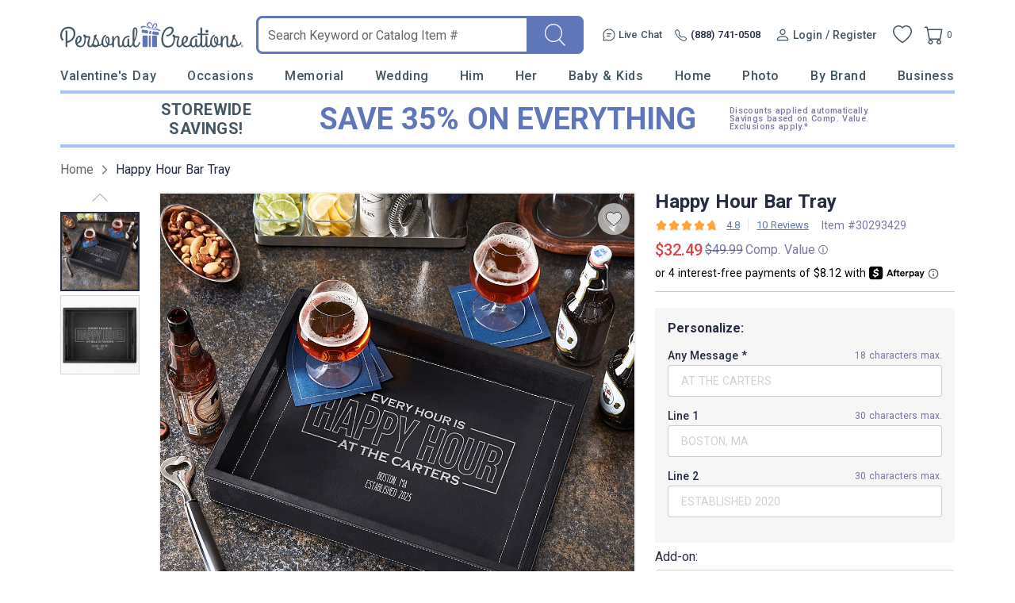

--- FILE ---
content_type: text/html; charset=UTF-8
request_url: https://www.personalcreations.com/product/happy-hour-bar-tray-30293429
body_size: 69662
content:
<!DOCTYPE html>
<html xmlns:fb="http://www.facebook.com/2008/fbml" xmlns:og="http://opengraphprotocol.org/schema/" xmlns="http://www.w3.org/1999/xhtml" ms-theme="pcrus_new" ucd-theme="pcrus_new" lang="en">
<head>
        <script type="application/json" fncls="fnparams-dede7cc5-15fd-4c75-a9f4-36c430ee3a99">
            {
                "f":"0a42769ea73647a890b2c8b8b931d6d7",
                "s":"BRAINTREE_SIGNIN"
            }
    </script>
    <link rel="preconnect" href="https://fonts.googleapis.com">
    <link rel="preconnect" href="https://fonts.gstatic.com" crossorigin>
    <link rel="preconnect" href="https://www.googletagmanager.com" />
    <link rel="preconnect" href="https://cdn.levelaccess.net" />
    <link rel="preconnect" href="https://d32u6scf3pzwp7.cloudfront.net" />
    <script>
        window.delayJs = window.delayJs || [];
        window.dataLayer = window.dataLayer || [];
        var isLighthouse = "0";
        (function(){
            var oldOnError = window.onerror;
            window.onerror = function(){
                if (window.console) {
                    console.log(arguments);
                }

                var data = JSON.stringify({
                    "type": "error",
                    "msg": arguments[0],
                    "url": arguments[1],
                    "lineno": arguments[2],
                    "colno": arguments[3],
                    "error": arguments[4]
                });

                (new Image()).src = webUrl("/webservices/logJs.php?type=JSError&msg=" + encodeURIComponent(data));

                if (oldOnError) {
                    oldOnError.apply(this, arguments);
                }

                return false;
            };

        })();

    </script>

        <link rel="icon" type="image/x-icon" href="https://d32u6scf3pzwp7.cloudfront.net/images/icons/touch/pcrus/favicon.ico">
    
    <meta http-equiv="content-type" content="text/html;charset=utf-8" />
    <meta http-equiv="Content-Style-Type" content="text/css" />
    <meta http-equiv="Content-Script-Type" content="text/javascript" />
            <meta name="viewport" content="width=device-width, initial-scale=1.0, maximum-scale=3.0, user-scalable=yes" />
            <script type="text/javascript">
      var MIN_VIEWPORT_WIDTH = 980;
      function getScreenWidth() {
        if (window.matchMedia("(orientation: portrait)").matches) {
          return screen.width < screen.height ? screen.width : screen.height;
        } else {
          return screen.width > screen.height ? screen.width : screen.height;
        }
      }
      function fixViewport() {
        var screenWidth = getScreenWidth();
        var content = "width=device-width, initial-scale=1.0, shrink-to-fit=no";
        if (screenWidth < MIN_VIEWPORT_WIDTH) {
          content = "width=" + MIN_VIEWPORT_WIDTH + ", shrink-to-fit=no";
        }
        var viewport = document.querySelector('meta[name=viewport]')
        if (viewport) {
          viewport.content = content;
        } else {
          var newViewport = document.createElement('meta');
          newViewport.setAttribute('name', 'viewport');
          newViewport.setAttribute('content', content);
          document.head.appendChild(newViewport);
        }
      }
      fixViewport();

            const mql = window.matchMedia("(orientation: portrait)");
      if (mql.addEventListener) {
        mql.addEventListener("change", fixViewport, false);
      } else if (mql.addListener) { // for Safari <= 13
        mql.addListener(fixViewport);
      }
    </script>
    <link href="https://fonts.googleapis.com/css2?family=Roboto:wght@300;400;500;700;900&display=swap&family=Montserrat:ital,wght@0,100;0,200;0,300;0,400;0,500;0,600;0,700;0,800;0,900;1,100;1,200;1,300;1,400;1,500;1,600;1,700;1,800;1,900&display=swap" rel="stylesheet" type="text/css">    <!-- To improve pagespeed score, make all critical CSS files as inline here -->
    <style>
        /* This is a global CSS file for responsive UI */

/** Theme default **/
:root,
[ms-theme="default"] {

    /* colors */
    --color-primary: #296E70;
    /* btn-primary, heading text, link-primary */
    --color-primary-darken: #195E60;
    /* btn hover */
    --color-primary-lighten: var(--color-primary);
    /* not used */

    --color-secondary: var(--color-primary);
    /* not used */
    --color-secondary-darken: var(--color-secondary);
    /* not used */
    --color-secondary-lighten: var(--color-secondary);
    /* not used */

    /* Holiday limited edition colors */
    --color-holiday-primary: var(--color-primary);
    --color-holiday-secondary: var(--color-primary);

    --color-default: #D1D1D1;
    /* placeholder, tooltip, hint */
    --color-default-darken: var(--color-default);
    /* not used */
    --color-default-lighten: var(--color-default);
    /* not used */

    --color-highlight: #F16650;
    /* highlight text */
    --color-highlight-lighten: #DB6252;
    /* highlight text, link(red) */
    --color-highlight-darken: #E63E00;
    /* highlight text, price */

    --color-success: #53BA83;
    /* success tips */
    --color-error: #DB6252;
    /* error tips, error border */
    --color-warning: #F16650;
    /* warning text */
    --color-info: #FFFBF6;
    /* footer bg, header bg */
    --color-white: #FFFFFF;
    /* white, icon bg */
    --color-black: #000000;
    /* black */
    --color-deals: #ED4D12;

    --bg-color-default: #FAFAFA;
    /* bg default */
    --bg-color-darken: #F3F2F2;
    /* bg darken */
    --bg-color-deepen: #A5A5A5;
    /* bg deepen */
    --bg-color-lighten: #FFFFFF;
    /* bg lighten */
    --bg-color-primary: var(--color-primary);
    /* bg primary */
    --bg-color-secondary: var(--color-secondary);
    /* not used */
    --bg-color-success: var(--color-success);
    --bg-color-danger: var(--color-error);
    --bg-color-warning: var(--color-warning);
    --bg-color-info: var(--color-info);
    /* bg header, bg footer */
    --bg-color-highlight: #FDF2E8;
    /* index page - promise block */
    --bg-color-reverse: #FFFFFF;
    --bg-color-card-preview: #F8F7F3;
    --bg-color-calendar-preview: #eeedef;
    --bg-color-stamps-preview: #FFFFFF;
    --bg-color-card-thumb-preview: var(--bg-color-card-preview);
    --bg-color-calendar-thumb-preview: var(--bg-color-calendar-preview);
    --bg-color-stamps-thumb-preview: var(--bg-color-stamps-preview);

    /* text color */
    --text-color-default: #6F6F6F;
    /* text color default */
    --text-color-primary: var(--color-primary);
    /* text primary, heading color */
    --text-color-secondary: #222;
    /* text secondary */
    --text-color-darken: #000000;
    /* text bold darken(product detail) */
    --text-color-reverse: #FFFFFF;
    /* text color reverse */
    --text-color-ucd-breadcrumbs: #8C8B8B;
    /* text color UCD card/calendaer */

    /* border color */
    --border-color-base: #D1D1D1;
    /* border-color */
    --border-color-darken: #808080;
    /* not used */
    --border-color-darker: #6F6F6F;
    /* darker border */
    --border-color-lighten: #F3F2F2;
    /* lighten border */
    --border-color-lighter: #FAFAFA;
    /* not used */
    --border-color-primary: var(--color-primary);

    /* icon */
    --icon-color: #646565;
    /* icon, svg */
    --icon-color-darken: #2D2B2B;
    /* icon eye */
    --icon-color-lighten: #808080;
    /* icon eye */
    --icon-loading-image-white: url(//cdn.simplytoimpress.com/images/loadingwheel-white.svg);
    --icon-loading-image-gray: url(//cdn.simplytoimpress.com/images/loadingwheel.svg);

    /* scrollbar */
    --scrollbar-color: #aaa;
    --scrollbar-trace-color: #ddd;

    /* switch */
    --switch-bg-darken: #a9a9a9;
    /* not used */
    --switch-bg-primary: var(--color-primary);
    /* not used */

    /* font */
    --font-family: Lato;
    /* text font default */
    --font-family-heading: 'Crimson Pro';
    /* heading font family(large) */
    --font-family-secondary: var(--font-family);
    /* not used */

    --font-size-base: 1.6rem;
    /* size normal */
    --font-size-step: .2rem;
    --font-size-xxs: calc(var(--font-size-base) - 3 * var(--font-size-step));
    --font-size-xs: calc(var(--font-size-base) - 2 * var(--font-size-step));
    /* not used */
    --font-size-sm: calc(var(--font-size-base) - var(--font-size-step));
    /* size small, info, subtitle */
    --font-size-lg: calc(var(--font-size-base) + var(--font-size-step));
    /* size large */
    --font-size-xl: 2.6rem;
    --font-size-xxl: 4rem;
    /* size extra large */

    --font-weight-light: 300;
    --font-weight-regular: 400;
    /* size weight regular */
    --font-weight-medium: 500;
    /* size weight medium */
    --font-weight-semibold: 600;
    /* size weight semibold */
    --font-weight-bold: 700;
    /* size weight bold */

    /* grid */
    --gutter: .5rem;
    --grid-gutter-base: calc(4 * var(--gutter));
    /* 2rem */
    --grid-gutter-xs: calc(1 * var(--gutter));
    /* .5rem not used */
    --grid-gutter-sm: calc(2 * var(--gutter));
    /* 1rem */
    --grid-gutter-lg: calc(6 * var(--gutter));
    /* 3rem not used */
    --grid-gutter-xl: calc(8 * var(--gutter));
    /* 4rem not used */


    /* gap base */
    --gap-value-xl: 3.2rem;
    --gap-value-lg: 2.4rem;
    --gap-value-base: 1.6rem;
    --gap-value-sm: 0.8rem;
    --gap-value-xs: 0.4rem;

    /* border */
    --border-radius-base: .5rem;
    /* border radius normal */
    --border-radius-sm: .3rem;
    /* border radius small */
    --border-radius-lg: 1rem;
    /* border radius large */
    --border-radius-rounded: 10rem;
    /* border radius large */
    --border-radius-circle: 50%;
    /* border radius normal */

    --border-width-base: .1rem;
    /* border width normal */
    --border-width-lg: .2rem;
    /* border width large */

    /* common text font */
    --text-font-base: var(--font-size-base) var(--font-family);
    /* normal text, description */
    --text-font-xs: var(--font-size-xs) var(--font-family);
    /* not used */
    --text-font-sm: var(--font-size-sm) var(--font-family);
    /* not used */
    --text-font-lg: var(--font-size-lg) var(--font-family);
    /* large text */
    --text-font-xl: var(--font-size-xl) var(--font-family-heading);
    /* not used */

    --heading-1-font: bold 2rem var(--font-family);
    /* h1 font */
    --heading-2-font: bold 1.8rem var(--font-family);
    /* h2 font */
    --heading-3-font: bold 1.6rem var(--font-family);
    /* h3 font */

    /** search bar */
    --search-bar-border-radius: .5rem;
    /* search bar radios */

    /* button */
    --btn-font: var(--font-family);
    /* btn font */
    --btn-text-color: var(--text-color-default);
    /* btn text color */
    --btn-reverse-text-color: var(--color-white);
    /* btn text reverse color */
    --btn-bg-color: var(--bg-color-lighten);
    /* btn bg color */
    --btn-border-color: var(--border-color-darker);
    /* btn border color */
    --btn-border-radius: var(--border-radius-base);
    /* btn border radius */

    --btn-size-base: var(--font-size-base);
    /* btn size base */
    --btn-padding-base: 1.2rem;
    /* btn padding base */
    --btn-size-sm: var(--font-size-sm);
    /* btn small size */
    --btn-padding-sm: .5rem;
    /* btn small padding */
    --btn-size-lg: var(--font-size-lg);
    /* btn large size, not used */
    --btn-padding-lg: 1.6rem;
    /* btn large padding, not used */

    --btn-primary-text-color: var(--btn-reverse-text-color);
    /* btn primary, reverse if bg color is dark */
    --btn-primary-bg-color: var(--color-primary);
    --btn-primary-border-color: var(--color-primary);
    --btn-primary-hover-color: var(--color-primary-darken);
    /* darken when hover */
    --btn-primary-hover-border-color: var(--color-primary-darken);

    --btn-secondary-text-color: var(--btn-reverse-text-color);
    --btn-secondary-bg-color: var(--color-secondary);
    --btn-secondary-border-color: var(--btn-secondary-bg-color);
    --btn-secondary-hover-bg-color: var(--color-secondary-darken);
    --btn-secondary-hover-border-color: var(--btn-secondary-border-color);

    --btn-danger-text-color: var(--btn-reverse-text-color);
    --btn-danger-bg-color: var(--color-error);
    --btn-danger-border-color: var(--btn-danger-bg-color);
    --btn-danger-hover-bg-color: var(--btn-danger-bg-color);
    --btn-danger-hover-border-color: var(--btn-danger-border-color);

    --btn-info-text-color: var(--btn-text-color);
    --btn-info-bg-color: var(--color-info);
    --btn-info-border-color: var(--btn-info-bg-color);
    --btn-info-hover-color: var(--btn-info-bg-color);
    --btn-info-hover-border-color: var(--btn-info-border-color);

    --btn-success-text-color: var(--btn-text-color);
    --btn-success-bg-color: var(--color-success);
    --btn-success-border-color: var(--btn-success-bg-color);
    --btn-success-hover-color: var(--btn-success-bg-color);
    --btn-success-hover-border-color: var(--btn-success-border-color);

    --btn-warning-text-color: var(--btn-reverse-text-color);
    --btn-warning-bg-color: var(--color-warning);
    --btn-warning-border-color: var(--btn-warning-bg-color);
    --btn-warning-hover-color: var(--btn-warning-bg-color);
    --btn-warning-hover-border-color: var(--btn-warning-border-color);

    /* common colors for link */
    --link-color: var(--text-color-default);
    /* link color default */
    --link-color-reverse: var(--color-primary);
    /* link color reverse */
    --link-color-primary: var(--color-primary);
    /* link color primary */
    --link-color-highlight: var(--color-highlight-lighten);
    /* link color highlight */
    --link-font-family: var(--font-family);
    /* link font family */
    --link-font: 1.6rem var(--link-font-family);
    /* link font? (<a>link should be consistent with the surrounding font, which is a bit wired to specify separately) */
    --link-text-decoration: none;
    /* link text decoration */

    /* form */
    --form-input-color: var(--text-color-default);
    /* not used */
    --form-input-bg-color: var(--bg-color-lighten);
    /* input bg color */
    --form-input-border-color: var(--border-color-base);
    /* input border color */
    --form-input-border-radius: var(--border-radius-base);
    /* input border color */
    --form-input-highlight-border-color: var(--border-color-darker);
    /* input border focused */
    --form-input-placeholder: var(--color-default);
    /* input placeholder */
    /* select */
    /* checkbox */
    /* dialog */
    --border-color-checkout: #d2d2d7;
    --color-pcrus-checkout-indigo: #5d76b9;
}

/* Reset default styles */
* {
    -webkit-box-sizing: border-box;
    -moz-box-sizing: border-box;
    box-sizing: border-box;
    margin: 0;
    padding: 0;
}

html {
    font-size: 10px;
    -webkit-tap-highlight-color: rgba(0, 0, 0, 0);
    -webkit-text-size-adjust: 100%;
    -ms-text-size-adjust: 100%;
    font-family: var(--font-family);
    color: var(--text-color-default);
}

body {
    font-size: 1.3rem;
    width: 100%;
    min-width: 100%;
}

svg,
img {
    outline: none !important;
    vertical-align: middle;
    border: 0;
}

a {
    text-decoration: none;
    background-color: transparent;
    color: var(--link-color);
}

@supports (--webkit-touch-callout: none) {
    a img {
        cursor: pointer;
    }
}

a.reverse {
    color: var(--link-color-reverse) !important;
}

a:hover {
    color: var(--link-color-primary);
}

a.reverse-red {
    color: var(--link-color-highlight);
}

/* Chrome, Safari, Edge, Opera */
input::-webkit-outer-spin-button,
input::-webkit-inner-spin-button {
    -webkit-appearance: none;
}

ol,
ul,
li {
    padding: 0;
    margin: 0;
    list-style: none;
}

.ls-decimal li {
    list-style: decimal;
}

.ls-disc li {
    list-style: disc;
}

.show {
    display: block !important;
}

.hide,
.hidden,
.hideme {
    display: none !important;
}

button,
input,
optgroup,
select,
textarea {
    font: inherit;
    color: inherit;
    font-family: inherit;
    font-size: 1.6rem;
    line-height: inherit;
}

button,
html input[type=button],
input[type=reset],
input[type=submit] {
    -webkit-appearance: button;
    cursor: pointer;
}

label {
    vertical-align: middle;
    margin-left: 1rem;
    display: inline-block;
}

.g-block {
    display: block;
}

.g-inline-block {
    display: inline-block;
}

.float-left {
    float: left;
}

.float-right {
    float: right;
}

input[type=checkbox],
input[type=checkbox]+label,
input[type=radio],
input[type=radio]+label {
    cursor: pointer;
    margin: 0;
}

input[type=checkbox]:disabled,
input[type=checkbox]:disabled+label,
input[type=radio]:disabled,
input[type=radio]:disabled+label {
    cursor: default;
}

input::-webkit-credentials-auto-fill-button {
    visibility: hidden;
    display: none !important;
    pointer-events: none;
    position: absolute;
    right: 0;
}

.g-border-line-top {
    border-top: 1px solid var(--border-color-base);
}
.g-border-line-bottom {
    border-top: 1px solid var(--border-color-base);
}

.g-btn {
    display: inline-block;
    border-radius: var(--btn-border-radius);
    border-width: var(--border-width-base);
    border-style: solid;
    border-color: var(--btn-border-color);
    background-color: var(--btn-bg-color);
    color: var(--text-color-secondary);
}

.g-btn.link {
    display: inline-block;
    border-radius: unset;
    border: none;
    background-color: transparent;
    color: var(--link-color);
}

.g-btn.reverse {
    border-color: var(--btn-primary-border-color);
    background-color: var(--btn-primary-bg-color);
    color: var(--btn-primary-text-color) !important;
}

.g-btn.primary {
    border-color: var(--btn-primary-border-color);
    background-color: var(--btn-primary-bg-color);
    color: var(--btn-primary-text-color) !important;
}

.g-btn.primary:not(.g-btn-loading):not(.g-disabled):not(:disabled):hover,
.g-btn.reverse:not(.g-btn-loading):not(.g-disabled):not(:disabled):hover {
    border-color: var(--btn-primary-hover-border-color);
    background-color: var(--btn-primary-hover-color);
}

.g-btn.secondary {
    border-color: var(--btn-secondary-border-color);
    background-color: var(--btn-secondary-bg-color);
    color: var(--btn-secondary-text-color) !important;
}

.g-btn.secondary:not(.g-btn-loading):not(.loading-button):not(.g-disabled):not(:disabled):hover {
    border-color: var(--btn-secondary-hover-border-color);
    background-color: var(--btn-secondary-hover-bg-color);
}

.g-btn:disabled {
    cursor: default;
    opacity: 0.8;
}

.g-btn.text:hover,
.g-btn.text {
    color: var(--link-color-primary);
}

.g-btn.padding {
    padding: var(--btn-padding-base);
}

.g-btn.padding-sm {
    padding: var(--btn-padding-sm);
}

.g-btn.padding-lg {
    padding: var(--btn-padding-lg);
}

/* Close button */
.g-btn-close {
    width: 2rem;
    height: 2rem;
    cursor: pointer;
}

.g-btn-close.reverse {
    background: var(--btn-primary-bg-color);
    border-radius: 22%;
}

.g-btn-close .wrapper {
    position: relative;
    width: 100%;
    height: 100%;
    margin: 0 auto;
    top: 50%;
    transform: translateY(-50%);
}

.g-btn-close .wrapper.medium {
    width: 65%;
    height: 65%;
}

.g-btn-close .wrapper.half {
    width: 50%;
    height: 50%;
}

.g-btn-close .wrapper.small {
    width: 30%;
    height: 30%;
}

.g-btn-close .wrapper.half::before,
.g-btn-close .wrapper.half::after {
    height: .1rem;
}

.g-btn-close .wrapper::before,
.g-btn-close .wrapper::after {
    content: "";
    position: absolute;
    width: 100%;
    height: .2rem;
    background: var(--icon-color);
    top: 50%;
    left: 0;
}

.g-btn-close.reverse .wrapper::before,
.g-btn-close.reverse .wrapper::after {
    background: var(--btn-bg-color);
}

.g-btn-close .wrapper::before {
    transform: translate(0, -50%) rotate(-45deg);
}

.g-btn-close .wrapper::after {
    transform: translate(0, -50%) rotate(45deg);
}

.g-valign-middle {
    vertical-align: middle;
}

.g-flex-center {
    display: flex;
    align-items: center;
    justify-content: center;
}

.g-flex-v-center {
    display: flex;
    align-items: center;
}

.g-flex-h-center {
    display: flex;
    justify-content: center;
}

.text-left {
    text-align: left;
}

.text-center {
    text-align: center;
}

.text-right {
    text-align: right;
}

.text-underline {
    text-decoration: underline;
}

.text-smaller {
    font-size: smaller;
}

.ml5,
.ml-5 {
    margin-left: 0.5rem;
}

.mr5,
.mr-5 {
    margin-right: 0.5rem;
}

.mt5,
.mt-5 {
    margin-top: 0.5rem;
}

.mb5,
.mb-5 {
    margin-bottom: 0.5rem;
}

.mx5,
.mx-5 {
    margin-left: 0.5rem;
    margin-right: 0.5rem;
}

.my5,
.my-5 {
    margin-top: 0.5rem;
    margin-bottom: 0.5rem;
}

.mg5,
.mg-5 {
    margin: 0.5rem;
}

.ml10,
.ml-10 {
    margin-left: 1rem;
}

.mr10,
.mr-10 {
    margin-right: 1rem;
}

.mt10,
.mt-10 {
    margin-top: 1rem;
}

.mb10,
.mb-10 {
    margin-bottom: 1rem;
}

.mx10,
.mx-10 {
    margin-left: 1rem;
    margin-right: 1rem;
}

.my10,
.my-10 {
    margin-top: 1rem;
    margin-bottom: 1rem;
}

.mg10,
.mg-10 {
    margin: 1rem;
}

.ml15,
.ml-15 {
    margin-left: 1.5rem;
}

.mr15,
.mr-15 {
    margin-right: 1.5rem;
}

.mt15,
.mt-15 {
    margin-top: 1.5rem;
}

.mb15,
.mb-15 {
    margin-bottom: 1.5rem;
}

.mx15,
.mx-15 {
    margin-left: 1.5rem;
    margin-right: 1.5rem;
}

.my15,
.my-15 {
    margin-top: 1.5rem;
    margin-bottom: 1.5rem;
}

.mg15,
.mg-15 {
    margin: 1.5rem;
}

.ml20,
.ml-20 {
    margin-left: 2rem;
}

.mr20,
.mr-20 {
    margin-right: 2rem;
}

.mt20,
.mt-20 {
    margin-top: 2rem;
}

.mb20,
.mb-20 {
    margin-bottom: 2rem;
}

.mx20,
.mx-20 {
    margin-left: 2rem;
    margin-right: 2rem;
}

.my20,
.my-20 {
    margin-top: 2rem;
    margin-bottom: 2rem;
}

.mg20,
.mg-20 {
    margin: 2rem;
}

.ml25,
.ml-25 {
    margin-left: 2.5rem;
}

.mr25,
.mr-25 {
    margin-right: 2.5rem;
}

.mt25,
.mt-25 {
    margin-top: 2.5rem;
}

.mb25,
.mb-25 {
    margin-bottom: 2.5rem;
}

.mx25,
.mx-25 {
    margin-left: 2.5rem;
    margin-right: 2.5rem;
}

.my25,
.my-25 {
    margin-top: 2.5rem;
    margin-bottom: 2.5rem;
}

.mg25,
.mg-25 {
    margin: 2.5rem;
}

.ml30,
.ml-30 {
    margin-left: 3rem;
}

.mr30,
.mr-30 {
    margin-right: 3rem;
}

.mt30,
.mt-30 {
    margin-top: 3rem;
}

.mb30,
.mb-30 {
    margin-bottom: 3rem;
}

.mx30,
.mx-30 {
    margin-left: 3rem;
    margin-right: 3rem;
}

.my30,
.my-30 {
    margin-top: 3rem;
    margin-bottom: 3rem;
}

.mg30,
.mg-30 {
    margin: 3rem;
}

.ml35,
.ml-35 {
    margin-left: 3.5rem;
}

.mr35,
.mr-35 {
    margin-right: 3.5rem;
}

.mt35,
.mt-35 {
    margin-top: 3.5rem;
}

.mb35,
.mb-35 {
    margin-bottom: 3.5rem;
}

.mx35,
.mx-35 {
    margin-left: 3.5rem;
    margin-right: 3.5rem;
}

.my35,
.my-35 {
    margin-top: 3.5rem;
    margin-bottom: 3.5rem;
}

.mg35,
.mg-35 {
    margin: 3.5rem;
}

.p-0i {
    padding: 0 !important;
}

.pt-0i {
    padding-top: 0 !important;
}

.pb-0i {
    padding-bottom: 0 !important;
}

.pt-2 {
    padding-top: 0.2rem;
}

.pl5,
.pl-5 {
    padding-left: 0.5rem;
}

.pr5,
.pr-5 {
    padding-right: 0.5rem;
}

.pt5,
.pt-5 {
    padding-top: 0.5rem;
}

.p5,
.pb5,
.pb-5 {
    padding-bottom: 0.5rem;
}

.px5,
.px-5 {
    padding-left: 0.5rem;
    padding-right: 0.5rem;
}

.py5,
.py-5 {
    padding-top: 0.5rem;
    padding-bottom: 0.5rem;
}

.pg5,
.pg-5 {
    padding: 0.5rem;
}

.pd5,
.pd-5 {
    padding: 0.5rem;
}

.pl10,
.pl-10 {
    padding-left: 1rem;
}

.pr10,
.pr-10 {
    padding-right: 1rem;
}

.pt10,
.pt-10 {
    padding-top: 1rem;
}

.p10,
.pb10,
.pb-10 {
    padding-bottom: 1rem;
}

.px10,
.px-10 {
    padding-left: 1rem;
    padding-right: 1rem;
}

.py10,
.py-10 {
    padding-top: 1rem;
    padding-bottom: 1rem;
}

.pg10,
.pg-10 {
    padding: 1rem;
}

.pd10,
.pd-10 {
    padding: 1rem;
}

.pl15,
.pl-15 {
    padding-left: 1.5rem;
}

.pr15,
.pr-15 {
    padding-right: 1.5rem;
}

.pt15,
.pt-15 {
    padding-top: 1.5rem;
}

.pb15,
.pb-15 {
    padding-bottom: 1.5rem;
}

.px15,
.px-15 {
    padding-left: 1.5rem;
    padding-right: 1.5rem;
}

.py15,
.py-15 {
    padding-top: 1.5rem;
    padding-bottom: 1.5rem;
}

.pg15,
.pg-15 {
    padding: 1.5rem;
}

.pd15,
.pd-15 {
    padding: 1.5rem;
}

.pl20,
.pl-20 {
    padding-left: 2rem;
}

.pr20,
.pr-20 {
    padding-right: 2rem;
}

.pt20,
.pt-20 {
    padding-top: 2rem;
}

.pb20,
.pb-20 {
    padding-bottom: 2rem;
}

.px20,
.px-20 {
    padding-left: 2rem;
    padding-right: 2rem;
}

.py20,
.py-20 {
    padding-top: 2rem;
    padding-bottom: 2rem;
}

.pg20,
.pg-20 {
    padding: 2rem;
}

.pd20,
.pd-20 {
    padding: 2rem;
}

.pl25,
.pl-25 {
    padding-left: 2.5rem;
}

.pr25,
.pr-25 {
    padding-right: 2.5rem;
}

.pt25,
.pt-25 {
    padding-top: 2.5rem;
}

.pb25,
.pb-25 {
    padding-bottom: 2.5rem;
}

.px25,
.px-25 {
    padding-left: 2.5rem;
    padding-right: 2.5rem;
}

.py25,
.py-25 {
    padding-top: 2.5rem;
    padding-bottom: 2.5rem;
}

.pg25,
.pg-25 {
    padding: 2.5rem;
}

.pd25,
.pd-25 {
    padding: 2.5rem;
}

.pl30,
.pl-30 {
    padding-left: 3rem;
}

.pr30,
.pr-30 {
    padding-right: 3rem;
}

.pt30,
.pt-30 {
    padding-top: 3rem;
}

.pb30,
.pb-30 {
    padding-bottom: 3rem;
}

.px30,
.px-30 {
    padding-left: 3rem;
    padding-right: 3rem;
}

.py30,
.py-30 {
    padding-top: 3rem;
    padding-bottom: 3rem;
}

.pg30,
.pg-30 {
    padding: 3rem;
}

.pd30,
.pd-30 {
    padding: 3rem;
}

.border0 {
    border: 0 !important;
}

.g-bg-gray {
    background-color: var(--bg-color-default);
}

.g-bg-white {
    background-color: var(--color-white);
}

.g-bg-none {
    background: none;
}

.g-width-auto {
    width: auto !important;
}

.g-width-100 {
    width: 100%;
}

.g-width-50 {
    width: 50%;
}

.g-height-100 {
    height: 100%;
}

.pointer {
    cursor: pointer;
}

.fl {
    float: left;
}

.fr {
    float: right;
}

/* common form styles */
.g-form-input,
.g-form-select {
    border-radius: var(--form-input-border-radius);
    border-width: var(--border-width-base);
    border-style: solid;
    border-color: var(--form-input-border-color);
}

.g-form-select {
    background: var(--form-input-bg-color);
    background-image: url(/templates/images/icon-arrow.svg);
    background-repeat: no-repeat;
    background-position: right 1rem center;
    background-size: auto 20%;
    -webkit-appearance: none;
    -moz-appearance: none;
    appearance: none;
}

.g-form-select.no-arrow {
    background-image: none;
}

.g-form-input::placeholder {
    color: var(--form-input-placeholder);
}

.g-form-input.padding,
.g-form-select.padding {
    padding: 1rem;
}

.g-form-input+label {
    position: relative;
    padding-left: 2.6rem;
}

.g-form-input.checkbox {
    display: none;
    width: 1.4rem;
    height: 1.4rem;
    vertical-align: middle;
}

.g-form-input.checkbox+label:before {
    position: absolute;
    content: "";
    top: 50%;
    transform: translateY(-50%);
    left: 0;
    width: 1.4rem;
    height: 1.4rem;
    border: .1rem solid var(--border-color-darker);
    background: var(--form-input-bg-color);
}

.g-form-input.checkbox:checked+label:before {
    background: url('/templates/images/icon-checkbox.svg') center no-repeat;
    background-size: 65% auto;
}

.g-form-input.checkbox.large+label {
    padding-left: 3rem;
}

.g-form-input.checkbox.large+label:before {
    width: 2rem;
    height: 2rem;
    font-size: 1.8rem;
}

.g-form-input.checkbox.vatop+label:before {
    top: auto;
    transform: translateY(25%);
}

.g-form-input.radio {
    display: none;
    width: 1.8rem;
    height: 1.8rem;
    vertical-align: middle;
}

.g-form-input.radio+label:before {
    position: absolute;
    content: "";
    top: 50%;
    transform: translateY(-50%);
    left: .4rem;
    width: 1rem;
    height: 1rem;
    border-radius: 1rem;
    background: var(--form-input-bg-color);
    box-shadow: 0 0 0 .3rem var(--form-input-bg-color), 0 0 0 .4rem var(--border-color-darker);
}

.g-form-input.radio:checked+label:before {
    background: var(--icon-color);
}

.g-form-input-number-text[type=number] {
    -moz-appearance: textfield;
}

.g-form-input-number-text[type=number]::-webkit-inner-spin-button,
.g-form-input-number-text[type=number]::-webkit-outer-spin-button {
    -webkit-appearance: none;
    margin: 0;
}

.component-input-selector .caption {
    margin-bottom: 0.5rem;
}

.g-form-input-group .component-input {
    border-radius: var(--form-input-border-radius);
    border-width: var(--border-width-base);
    border-style: solid;
    border-color: var(--form-input-border-color);
    padding: 1rem;
}

.g-form-input-group .g-form-input {
    border: none;
    padding: 0.5rem 0 0;
    color: #000000;
}

.g-form-input-group .component-input:focus-within {
    border-color: var(--form-input-highlight-border-color);
}

.g-form-input-group .g-form-input:focus {
    outline: none;
}

.error-info,
.error {
    color: var(--color-error);
    margin-top: 0.5rem;
}

.g-form-input-group .component-input.fail,
.container-input.fail .g-form-input,
.container-input.fail .g-form-textarea,
.container-input.fail select {
    border-color: var(--color-error);
    outline: none;
}

.text-body-secondary {
    line-height: 2.5rem;
    margin: 1.5rem 0 0 1.5rem;
}

.text-body-secondary .pass {
    color: var(--color-success);
}

.text-body-secondary .fail {
    color: var(--color-error);
}

.g-form-textarea {
    width: 100%;
    border-color: var(--form-input-border-color);
    border-radius: var(--form-input-border-radius);
    resize: none;
    padding: 1.2rem;
    background-color: var(--bg-color-darken);
    height: 140px;
}

.g-form-textarea::placeholder {
    color: var(--form-input-placeholder);
}

.dropdown-container.focus input {
    border-radius: var(--border-radius-base) var(--border-radius-base) 0 0;
    border-color: var(--border-radius-base);
    border-bottom-color: var(--form-input-border-color);
    padding: 1rem;
    cursor: pointer;
    outline: none;
}

.hint-selector-container {
    border-radius: 0 0 var(--border-radius-base) var(--border-radius-base);
    border-width: var(--border-width-base);
    border-style: solid;
    border-top: 0;
    position: absolute;
    width: 100%;
    z-index: 1;
    background-color: var(--btn-bg-color);
    top: 100%;
    display: none;
    cursor: pointer;
    max-height: 35rem;
    overflow-y: auto;
}

.hint-selector-item {
    height: 3rem;
    display: flex;
    align-items: center;
    justify-content: space-between;
    padding-left: 1rem;
    padding-right: 1rem;
    text-overflow: ellipsis;
    overflow: hidden;
    white-space: nowrap;
    padding-top: 0.5rem;
}

.hint-selector-item.selected,
.hint-selector-item:hover {
    background-color: var(--color-default);
}

.hint-selector-item.g-disabled {
    background: none;
}

/*dash*/
.g-dash-h,
.g-dash-v {
    display: flex;
    align-items: center;
    justify-content: center;
}

.g-dash-h::before {
    content: "";
    border-top: 1px solid var(--form-input-border-color);
    width: 10px;
    height: 1px;
    display: block;
}

.g-dash-v::before {
    content: "";
    border-right: 1px solid var(--form-input-border-color);
    width: 1px;
    height: 18px;
    display: block;
}

/* range */
input[type="range"] {
    appearance: none;
    -webkit-appearance: none;
    cursor: pointer;
    width: 100%;
}

input[type="range"]::-webkit-slider-thumb,
.ui-widget-content.g-slider-range .ui-slider-handle {
    appearance: none;
    -webkit-appearance: none;
    background: none var(--color-primary);
    border-radius: 50%;
    width: 15px;
    height: 15px;
    margin-top: -5px;
    border: none;
    cursor: pointer;
    top: 0;
}

input[type="range"]::-webkit-slider-thumb:focus,
.ui-widget-content.g-slider-range .ui-slider-handle:focus {
    outline: none;
}

input[type="range"]::-webkit-slider-runnable-track,
.ui-widget-content.g-slider-range {
    height: 5px;
    border-radius: 10px;
    background: none var(--color-default);
    border: none;
}

.ui-widget-content.g-slider-range .ui-slider-range {
    background: none var(--color-primary);
}

.g-slider-ticks {
    display: flex;
    justify-content: space-between;
    font-size: 1.2rem;
    user-select: none;
}

.g-slider-ticks .tick {
    width: 33.33%;
    text-align: center;
}

.g-slider-ticks>.tick:first-child {
    text-align: left;
}

.g-slider-ticks>.tick:last-child {
    text-align: right;
}

/* range end */

/* common position styles */
.g-pos-relative {
    position: relative !important;
}

.g-pos-absolute {
    position: absolute !important;
}

.g-pos-locked {
    position: fixed !important;
}

.g-pos-valign {
    top: 50%;
    right: 1rem;
    transform: translateY(-50%) translate3d(0, 0, 0);
}

.g-pos-halign {
    left: 50%;
    transform: translateX(-50%);
}

.g-pos-align {
    top: 50%;
    left: 50%;
    transform: translate(-50%, -50%);
}

/* g-font-bold */
.g-font-semibold {
    font-weight: 600;
}

.g-font-bold {
    font-weight: bold !important;
}

.g-icon {
    width: 2rem;
    height: 2rem;
    display: inline-block;
    background: transparent center center/contain no-repeat;
}

.g-icon-eye,
.g-icon-closed-eye {
    position: relative;
    width: 1.4rem;
    height: 1.4rem;
    border: .1rem solid #000;
    border-radius: 75% 15%;
    transform: rotate(45deg);
    cursor: pointer;
}

.g-icon-eye::before,
.g-icon-closed-eye::before {
    content: '';
    display: block;
    position: absolute;
    width: 5px;
    height: 5px;
    border-radius: 50%;
    left: 50%;
    top: 50%;
    transform: translate(-50%, -50%);
    background-color: var(--icon-color-lighten);
}

.g-icon-closed-eye::after {
    content: '';
    position: absolute;
    width: 1px;
    height: 26px;
    left: 5px;
    top: -7px;
    background-color: var(--icon-color-darken);
    transform: rotate(90deg);
}

.btn_unfav {
    background: url(/templates/images/thumbs/icon-favorited.svg) 0/100% no-repeat;
    display: inline-block;
    height: 3rem;
    width: 3rem;
    cursor: pointer;
}

.btn_fav {
    background: url(/templates/images/thumbs/icon-fav.svg) 0/100% no-repeat;
    display: inline-block;
    height: 3rem;
    width: 3rem;
    cursor: pointer;
}

/*arrow*/
.g-icon-arrow-up,
.g-icon-arrow-right,
.g-icon-arrow-left,
.g-icon-arrow-down {
    width: 20px;
    height: 10px;
    display: inline-block;
    background: transparent url(/templates/images/icon-arrow.svg) center/100% no-repeat;
    transition: transform .3s;
}

.g-icon-arrow-left {
    transform: rotate(90deg);
}

.g-icon-arrow-right {
    transform: rotate(-90deg);
}

.g-icon-arrow-up {
    transform: rotate(180deg);
}

.g-icon-arrow-down {
    transform: rotate(0deg);
}

.g-icon-arrow-up.small,
.g-icon-arrow-right.small,
.g-icon-arrow-left.small,
.g-icon-arrow-down.small {
    width: 10px;
    height: 5px;
    background: transparent url(/templates/images/icon-arrow-small.svg) center/100% no-repeat;
}

.g-icon-arrow-up.medium,
.g-icon-arrow-right.medium,
.g-icon-arrow-left.medium,
.g-icon-arrow-down.medium {
    width: 14px;
    height: 8px;
    display: inline-block;
    background: transparent url(/templates/images/icon-arrow.svg) center/100% no-repeat;
}

.g-scrollbar {
    scrollbar-width: thin;
    scrollbar-color: var(--scrollbar-color);
    scrollbar-track-color: var(--scrollbar-trace-color);
    -ms-scrollbar-widthr: thin;
    -ms-scrollbar-track-color: var(--scrollbar-trace-color);
}

.g-scrollbar::-webkit-scrollbar {
    width: 0.5rem;
}

.g-scrollbar::-webkit-scrollbar-thumb {
    background-color: var(--scrollbar-color);
    border-radius: 0.5rem;
}

.g-scrollbar::-webkit-scrollbar-track {
    background: var(--scrollbar-trace-color);
    border-radius: 0.5rem;
}

.g-scrollbar.g-no-bg {
    scrollbar-width: auto;
}

.g-scrollbar.g-no-bg::-webkit-scrollbar-track {
    background: var(--color-white);
}

.g-icon-star {
    width: 1.6rem;
    height: 1.6rem;
    display: inline-block;
}

.g-icon-star.small {
    width: 1.2rem;
    height: 1.2rem;
}

.g-icon-star.large {
    width: 3.2rem;
    height: 3.2rem;
}

.g-icon-star-10-filled {
    background: url("/templates/images/detail/star/Star_Cuts_10.png") 0/100% no-repeat;
}

.g-icon-star-9-filled {
    background: url("/templates/images/detail/star/Star_Cuts_09.png") 0/100% no-repeat;
}

.g-icon-star-8-filled {
    background: url("/templates/images/detail/star/Star_Cuts_08.png") 0/100% no-repeat;
}

.g-icon-star-7-filled {
    background: url("/templates/images/detail/star/Star_Cuts_07.png") 0/100% no-repeat;
}

.g-icon-star-6-filled {
    background: url("/templates/images/detail/star/Star_Cuts_06.png") 0/100% no-repeat;
}

.g-icon-star-5-filled {
    background: url("/templates/images/detail/star/Star_Cuts_05.png") 0/100% no-repeat;
}

.g-icon-star-4-filled {
    background: url("/templates/images/detail/star/Star_Cuts_04.png") 0/100% no-repeat;
}

.g-icon-star-3-filled {
    background: url("/templates/images/detail/star/Star_Cuts_03.png") 0/100% no-repeat;
}

.g-icon-star-2-filled {
    background: url("/templates/images/detail/star/Star_Cuts_02.png") 0/100% no-repeat;
}

.g-icon-star-1-filled {
    background: url("/templates/images/detail/star/Star_Cuts_01.png") 0/100% no-repeat;
}

.g-icon-star-0-filled {
    background: url("/templates/images/detail/star/Star_Cuts_00.png") 0/100% no-repeat;
}
.g-icon-star-score {
    background: url("/templates/images/detail/star/Star_Cuts_score.svg") 0/100% no-repeat;
}

.g-icon-loading {
    animation: rotate 1s linear infinite;
    border: 0.4rem solid var(--color-primary);
    border-radius: 50%;
    border-top: 0.4rem solid transparent;
    height: 3rem;
    width: 3rem;
    z-index: 9999;
    margin-left: -1.5rem;
    margin-top: -1.5rem;
}

.g-icon-warning {
    display: inline-block;
    flex: 0 0 2rem;
    height: 2rem;
    width: 2rem;
    background: url('/templates/images/icon-warning.png') no-repeat 50%/100% 100%;
}

.working,
.g-btn-loading {
    background-image: var(--icon-loading-image-white);
    background-position: center;
    background-size: auto 80%;
    background-repeat: no-repeat;
    text-indent: -9999px;
    color: transparent !important;
    cursor: default;
}
.txt.working,
.txt.g-btn-loading {
    background-image: var(--icon-loading-image-gray);
    background-size: auto 100%;
    text-indent: 0;
    text-decoration: underline !important;
}

.g-box-loading {
    background-image: url(//cdn.planetart.com/images/spinner.gif);
    background-position: center;
    background-size: auto 3rem;
    background-repeat: no-repeat;
    cursor: default;
}
.g-box-loading > * {
    visibility: hidden;
}

.g-icon-rotate-left,
.g-icon-rotate-right {
    cursor: pointer;
    height: 2rem;
    width: 2rem;
    margin: 0.5rem;
    flex: 0 0 2rem;
}

.g-icon-rotate-left {
    background: url('/templates/images/icon-rotate-left.svg') no-repeat;
    background-size: 100% 100%;
}

.g-icon-rotate-right {
    background: url('/templates/images/icon-rotate-right.svg') no-repeat;
    background-size: 100% 100%;
}

.g-icon-zoom-in {
    box-sizing: border-box;
    position: relative;
    display: block;
    width: 16px;
    height: 16px;
    border: 2px solid var(--color-white);
    border-radius: 100%;
    background:
        linear-gradient(to bottom,
            var(--color-white) 5px, transparent 0) no-repeat 2px 5px/8px 2px;
    margin-top: -4px;
}

.g-icon-zoom-in::after,
.g-icon-zoom-in::before {
    content: "";
    display: block;
    box-sizing: border-box;
    position: absolute;
    width: 2px;
    height: 10px;
    background: var(--color-white);
}

.g-icon-zoom-in::after {
    transform: rotate(-45deg);
    border-radius: 3px;
    top: 10px;
    left: 14px;
}

.g-icon-zoom-in::before {
    top: 1px;
    left: 5px;
}

.g-icon-zoom-out {
    box-sizing: border-box;
    position: relative;
    display: block;
    width: 16px;
    height: 16px;
    border: 2px solid var(--color-white);
    border-radius: 100%;
    margin-top: -4px;
}

.g-icon-zoom-out::after,
.g-icon-zoom-out::before {
    content: "";
    display: block;
    box-sizing: border-box;
    position: absolute;
    background: var(--color-white);
}

.g-icon-zoom-out::after {
    transform: rotate(-45deg);
    border-radius: 3px;
    width: 2px;
    height: 8px;
    top: 10px;
    left: 12px;
}

.g-icon-zoom-out::before {
    width: 8px;
    height: 2px;
    top: 5px;
    left: 2px;
}

.g-icon-info {
    width: 1.8rem;
    height: 1.8rem;
    background-color: var(--icon-color);
    color: var(--text-color-reverse);
    border-radius: 100%;
}

.g-icon-info:after {
    display: block;
    content: 'i';
    text-align: center;
    line-height: 1.8rem;
    vertical-align: middle;
    font-style: normal;
    font-size: var(--font-size-sm);
    font-weight: bold;
    font-family: Arial, Helvetica, sans-serif;
    color: var(--color-white);
}

.g-disabled {
    opacity: 0.3;
    cursor: default;
}

.g-shadow {
    box-shadow: rgba(0, 0, 0, 0.2) 0px .8rem 2.4rem;
}

.g-text-linethrough,
.g-text-decoration-linethrough {
    text-decoration: line-through;
}

.g-text-decoration-underline {
    text-decoration: underline;
}

.g-text-uppercase {
    text-transform: uppercase;
}

.g-border-radius {
    border-radius: var(--border-radius-base);
}

.g-border-radius-sm {
    border-radius: var(--border-radius-sm);
}

.g-border-radius-lg {
    border-radius: var(--border-radius-lg);
}

.g-border-radius-rounded {
    border-radius: var(--border-radius-rounded);
}

.g-border-radius-circle {
    border-radius: var(--border-radius-circle);
}

.g-highlight-text {
    color: var(--color-primary);
}

.g-line-break {
    word-break: break-all;
}

.g-word-break {
    word-break: break-word;
    word-wrap: break-word;
    overflow-wrap: break-word;
    hyphens: auto;
    hyphenate-character: '-';
}

.g-white-space-nowrap {
    white-space: nowrap;
}

.g-overflow-hidden {
    overflow: hidden !important;
}

.g-img-responsive {
    display: block;
    max-width: 100%;
    max-height: 100%;
    width: 100%;
    height: 100%;
    margin: 0 auto;
    object-fit: contain;
}

.g-tooltip {
    position: relative;
}

.g-tooltip:hover .g-tooltip-content {
    display: block;
}

.g-tooltip-content {
    display: none;
    background-color: var(--color-primary);
    color: var(--color-white);
    width: 12rem;
    padding: 0.6rem 0;
    text-align: center;
    position: absolute;
    z-index: 9;
}

.g-tooltip-content:before {
    content: '';
    display: inline-block;
    position: absolute;
    border-left: 1rem solid var(--color-primary);
    border-bottom: 1rem solid transparent;
}

.g-blur {
    -webkit-animation: blurto6 .3s forwards;
    animation: blurto6 .3s forwards;
}

.g-table {
    border-collapse: collapse;
    width: 100%;
    max-width: 100%;
    overflow-x: auto;
}
.g-table th,
.g-table td {
    border: var(--border-width-base) solid var(--border-color-base);
    padding: .3rem;
    vertical-align: center;
}
.g-table.nowrap th,
.g-table.nowrap td {
    white-space: nowrap;
}
.g-table.center-h td {
    text-align: center;
}

/* Some styles for common UI like error message */
#ErrorDialog {
    padding: 3rem;
    font-size: 2rem;
}

.clear {
    clear: both;
}

@keyframes rotate {
    0% {
        transform: rotate(0deg);
    }

    100% {
        transform: rotate(360deg);
    }
}

@keyframes fadein {
    from {
        opacity: 0;
    }

    to {
        opacity: 1;
    }
}

@keyframes blurto6 {
    from {
        filter: blur(0);
    }

    to {
        filter: blur(4px);
    }
}


/*ui dialog*/
.ui-dialog.ui-front {
    z-index: 10000
}

.ui-dialog.no-dialog-title .ui-dialog-title {
    display: none;
}

.ui-dialog.no-dialog-title .ui-dialog-titlebar-close {
    top: 1.5rem;
    right: 0.5rem;
}

.disable {
  filter: grayscale(100%);
  pointer-events: none;
  opacity: 0.5;
}
.g-bg-checkerboard {
    background: url(/templates/images/icon-checkerboard.svg) repeat;
    background-size: 2rem;
}
/* Some global styles for responsive */
.container {
    width: 100%;
    margin: 0 auto;
}
.row {
    display: flex;
    flex-wrap: wrap;
}
.row.inline {
    display: inline-flex;
}
.row>* {
    flex-shrink: 0;
    width: 100%;
    max-width: 100%;
}
.row.flex-direction-column {
    flex-direction: column;
}
.row.flex-direction-column.reverse {
    flex-direction: column-reverse;
}
.row.reverse {
    flex-direction: row-reverse;
}
.row.align-items-start {
    align-items: flex-start;
}
.row.align-items-center {
    align-items: center;
}
.row.align-items-end {
    align-items: flex-end;
}
.row.justify-content-center {
    justify-content: center;
}
.row.justify-content-right,
.row.justify-content-flex-end {
    justify-content: flex-end;
}
.row.justify-content-space-between {
    justify-content: space-between;
}
.row.justify-content-space-evenly {
    justify-content: space-evenly;
}
.row.flex-no-wrap {
    flex-wrap: nowrap;
}
/* Average all columns as default */
.col { flex: 1 0 0%; }
.col-1 { flex: 0 0 auto; width: 8.33333333%; }
.col-2 { flex: 0 0 auto; width: 16.66666667%; }
.col-3 { flex: 0 0 auto; width: 25%; }
.col-4 { flex: 0 0 auto; width: 33.33333333%; }
.col-5 { flex: 0 0 auto; width: 41.66666667%; }
.col-6 { flex: 0 0 auto; width: 50%; }
.col-7 { flex: 0 0 auto; width: 58.33333333%; }
.col-8 { flex: 0 0 auto; width: 66.66666667%; }
.col-9 { flex: 0 0 auto; width: 75%; }
.col-10 { flex: 0 0 auto; width: 83.33333333%; }
.col-11 { flex: 0 0 auto; width: 91.66666667%; }
.col-12 { flex: 0 0 auto; width: 100%; }
.flex-grow-0 {
    flex-grow: 0 !important;
}
.flex-grow-100 {
    flex-grow: 100 !important;
}
/* Draw all columns by content's width */
.row-cols-auto>* {
    flex: 0 0 auto;
    width: auto;
}
.col-auto {
    flex: 0 0 auto;
    width: auto;
}
.align-self-center {
    align-self: center;
}
.align-self-end {
    align-self: flex-end;
}

/* Break points */

@media (max-width: 575px) {
    .visible-xs-block {
        display: block !important;
    }
    .xs-hide,.hide-xs {
        display: none!important;
    }
    .ui-dialog .ui-dialog-buttonpane button.long-words,
    .ui-dialog.confirmDialog.long-text-button .ui-dialog-buttonpane button {
        min-width: 80%;
        margin-right: 0;
    }
}
@media (min-width: 576px) {
    body {
        min-width: 1180px;
    }
    .container {
        max-width: 1140px;
    }
    .size-chart-image {
        max-width: 900px;
    }
    .sm-col-1 { flex: 0 0 auto; width: 8.33333333%; }
    .sm-col-2 { flex: 0 0 auto; width: 16.66666667%; }
    .sm-col-3 { flex: 0 0 auto; width: 25%; }
    .sm-col-4 { flex: 0 0 auto; width: 33.33333333%; }
    .sm-col-5 { flex: 0 0 auto; width: 41.66666667%; }
    .sm-col-6 { flex: 0 0 auto; width: 50%; }
    .sm-col-7 { flex: 0 0 auto; width: 58.33333333%; }
    .sm-col-8 { flex: 0 0 auto; width: 66.66666667%; }
    .sm-col-9 { flex: 0 0 auto; width: 75%; }
    .sm-col-10 { flex: 0 0 auto; width: 83.33333333%; }
    .sm-col-11 { flex: 0 0 auto; width: 91.66666667%; }
    .sm-col-12 { flex: 0 0 auto; width: 100%; }
    .sm-col-auto {flex: 0 0 auto;width: auto;}

    .g-sm-text-uppercase {
        text-transform: uppercase;
    }

    .visible-sm-block {
        display: block !important;
    }
    .sm-hide,.hide-sm {
        display: none!important;
    }
}
@media (min-width: 1200px) {
    .container {
        max-width: 1140px;
    }
    .size-chart-image {
        max-width: 900px;
    }
    .md-col-1 { flex: 0 0 auto; width: 8.33333333%; }
    .md-col-2 { flex: 0 0 auto; width: 16.66666667%; }
    .md-col-3 { flex: 0 0 auto; width: 25%; }
    .md-col-4 { flex: 0 0 auto; width: 33.33333333%; }
    .md-col-5 { flex: 0 0 auto; width: 41.66666667%; }
    .md-col-6 { flex: 0 0 auto; width: 50%; }
    .md-col-7 { flex: 0 0 auto; width: 58.33333333%; }
    .md-col-8 { flex: 0 0 auto; width: 66.66666667%; }
    .md-col-9 { flex: 0 0 auto; width: 75%; }
    .md-col-10 { flex: 0 0 auto; width: 83.33333333%; }
    .md-col-11 { flex: 0 0 auto; width: 91.66666667%; }
    .md-col-12 { flex: 0 0 auto; width: 100%; }
    .md-col-auto {flex: 0 0 auto;width: auto;}
}
@media (min-width: 1420px) {
    .container {
        max-width: 1380px;
    }
    .size-chart-image {
        max-width: 1000px;
    }
    .lg-col-1 { flex: 0 0 auto; width: 8.33333333%; }
    .lg-col-2 { flex: 0 0 auto; width: 16.66666667%; }
    .lg-col-3 { flex: 0 0 auto; width: 25%; }
    .lg-col-4 { flex: 0 0 auto; width: 33.33333333%; }
    .lg-col-5 { flex: 0 0 auto; width: 41.66666667%; }
    .lg-col-6 { flex: 0 0 auto; width: 50%; }
    .lg-col-7 { flex: 0 0 auto; width: 58.33333333%; }
    .lg-col-8 { flex: 0 0 auto; width: 66.66666667%; }
    .lg-col-9 { flex: 0 0 auto; width: 75%; }
    .lg-col-10 { flex: 0 0 auto; width: 83.33333333%; }
    .lg-col-11 { flex: 0 0 auto; width: 91.66666667%; }
    .lg-col-12 { flex: 0 0 auto; width: 100%; }
    .lg-col-auto {flex: 0 0 auto;width: auto;}
}
@media (min-width: 1900px) {
    .container {
        max-width: 1860px;
    }
    .size-chart-image {
        max-width: 1200px;
    }
    .xl-col-1 { flex: 0 0 auto; width: 8.33333333%; }
    .xl-col-2 { flex: 0 0 auto; width: 16.66666667%; }
    .xl-col-3 { flex: 0 0 auto; width: 25%; }
    .xl-col-4 { flex: 0 0 auto; width: 33.33333333%; }
    .xl-col-5 { flex: 0 0 auto; width: 41.66666667%; }
    .xl-col-6 { flex: 0 0 auto; width: 50%; }
    .xl-col-7 { flex: 0 0 auto; width: 58.33333333%; }
    .xl-col-8 { flex: 0 0 auto; width: 66.66666667%; }
    .xl-col-9 { flex: 0 0 auto; width: 75%; }
    .xl-col-10 { flex: 0 0 auto; width: 83.33333333%; }
    .xl-col-11 { flex: 0 0 auto; width: 91.66666667%; }
    .xl-col-12 { flex: 0 0 auto; width: 100%; }
    .xl-col-auto {flex: 0 0 auto;width: auto;}
}
    </style>
    <link rel="stylesheet" type="text/css" href="/scripts/js/jquery-ui/css/flat_theme/jquery-ui-1.10.3.custom.min.css" />
    <link rel="stylesheet" type="text/css" href="/templates/default/css/main.css?58b171e15c9eadcb5e8f4960b4e3c57525af4c0b" />
            <link rel="stylesheet" type="text/css" href="/templates/pcrus_new/css/main.css?58b171e15c9eadcb5e8f4960b4e3c57525af4c0b" />
            <!-- Common JS START -->
<script>
var CDN = 'https://d32u6scf3pzwp7.cloudfront.net';
var SITE_ID = 163;var isHtml5Supported = typeof(Worker) !== 'undefined' ? 1 : 0; var SITE_CURRENCY_SYMBOL = '$';
var TOLLFREE_PHONE = '(888) 741-0508';	var NEW_IPS_ENABLED = 1;
	var VER_JS_CSS = '58b171e15c9eadcb5e8f4960b4e3c57525af4c0b';
	var ARTPRINT_MOUNTING_STANDARD_MOUNT = 'SF';
	var ARTPRINT_MOUNTING_FLOATING_STRAIGHT = 'FS';
	var ARTPRINT_MOUNTING_FLOATING_DECKLE = 'FD';
	var ARTPRINT_MOUNTING_MAT = 'MAT';
	var LOG_JS_ERROR = false;
	var WHITE_LOGO_THRESHOLD = '0.62';
	var mobile_single_photo_designer = false;
	var ucd_responsive = false;
	var mobile_dc_designer = false;
	var is_mobile_phone = 0;
	var OPEN_HISTORY_BUTTONS_IN_ANDROID_FBAPP = false;
	var IPS_URL = 'https://ips02.planetart.com';
	var IMAGE_FORMATS_SUPPORTED = ["jpg","jpeg","png","tiff","tif","heic","gif"];
	var SITE_BASE = "";
	var THIRD_PARTY_IS_NOT_TRACKING = false;
	var TRAFFIC_TYPE = 'default';
</script><script src="/scripts/compiled/template_common_58b171e15c9eadcb5e8f4960b4e3c57525af4c0b_desktop_pcrus.min.js?58b171e15c9eadcb5e8f4960b4e3c57525af4c0b" type="application/javascript"></script>

<!-- Common JS END -->
<meta http-equiv="X-UA-Compatible" content="IE=edge,chrome=1">
<meta http-equiv="Content-Type" content="text/html; charset=utf-8"/>
<meta name="format-detection" content="telephone=no"/>
<title> Happy Hour Bar Tray | Personal Creations</title>
<meta name="description" content="Carry happy hour&mdash;and your signature craft cocktails&mdash;to any room in the house. With a supple, leather-like finish and white topstitching, this tray&rsquo;s modern aesthetic is chic enough to be used as d&eacute;cor." />
<link rel="canonical" href="https://www.personalcreations.com/product/happy-hour-bar-tray-30293429" />
<link rel="alternate" href="https://www.personalcreations.com/product/happy-hour-bar-tray-30293429" hreflang="x-default" />
<link rel="alternate" href="https://www.personalcreations.com/product/happy-hour-bar-tray-30293429" hreflang="en-us" />
<link rel="alternate" href="https://www.personalcreations.com/uk/product/Happy-Hour-Bar-Tray-30334371" hreflang="en-gb" />
<meta name="robots" content="index,follow">
	<!-- Google Search Organization Structured Data Code -->
                    <script type="application/ld+json">
                    {
                        "@context": "http://schema.org",
                        "@type": "Organization",
                        "name": "Personal Creations",
                        "image": "https://static.personalcreations.com/personalcreations/siteimages/PCR_new_logo.svg",
                        "telephone": "(888) 741-0508",
                        "email": "wecare@customercare.personalcreations.com",
                        "description": "Personal Creations is the premier online personalized gift giving expert. Give unique personalized gifts for life's special occasions.",
                        "sameas": [
                            "https://www.facebook.com/PersonalCreations",
                            "https://twitter.com/pcgifts",
                            "https://www.pinterest.com/pcgifts/",
                            "https://plus.google.com/+PersonalCreations",
                            "https://www.youtube.com/user/PersonalCreationsCom"
                        ],
                        "address": {
                            "@type": "PostalAddress",
                            "streetAddress": "6195 Lusk Blvd, Suite 200 ",
                            "addressLocality": "San Diego",
                            "addressRegion": "CA",
                            "addressCountry": "US",
                            "postalCode": "92121"
                        },
                        "potentialAction": {
                            "@type": "SearchAction",
                            "target": "https://www.personalcreations.com/search?q={search_term_string}",
                            "query-input": "required name=search_term_string"
                        },
                        "url": "https://www.personalcreations.com/"
                    }
                    </script>
                    <!-- Google Search Organization Structured Data Code -->
        	<!-- Google Search Website Structured Data Code -->
                    <script type="application/ld+json">
                    {
                        "@context": "http://schema.org/",
                        "@type": "WebSite",
                        "name": "Personal Creations",
                        "url": "https://www.personalcreations.com/"
                    }
                    </script>
                    <!-- Google Search Website Structured Data Code -->
        
				<meta property="og:title" content="Happy Hour Bar Tray | Personal Creations" />
				<meta property="og:description" content="Carry happy hour&mdash;and your signature craft cocktails&mdash;to any room in the house. With a supple, leather-like finish and white topstitching, this tray&rsquo;s modern aesthetic is chic enough to be used as d&eacute;cor." />
				<meta property="og:type" content="product" />
				<meta property="og:url" content="https://www.personalcreations.com/product/happy-hour-bar-tray-30293429" />
				<meta property="og:image" content="https://cimages.personalcreations.com/is/image/planetartdmc/RED_20RES49_ENVIRO_SQ?$PCRProductImage$&amp;wid=1068&amp;hei=1068" />
				<meta property="og:site_name" content="Personal Creations" />
			
			        <meta property="og:locale" content="en_US" />
				    <meta property="og:locale:alternate" content="en_GB" />
                
                	<meta property="product:price:amount" content="32.49" />
				    <meta property="product:price:currency" content="USD" />
                
                <meta name="twitter:card" content="summary_large_image">
                <meta name="twitter:title" content="Happy Hour Bar Tray | Personal Creations">
                <meta name="twitter:description" content="Carry happy hour&mdash;and your signature craft cocktails&mdash;to any room in the house. With a supple, leather-like finish and white topstitching, this tray&rsquo;s modern aesthetic is chic enough to be used as d&eacute;cor.">
                <meta name="twitter:image" content="https://cimages.personalcreations.com/is/image/planetartdmc/RED_20RES49_ENVIRO_SQ?$PCRProductImage$&amp;wid=1068&amp;hei=1068">
			<!-- CSS START -->
<link href="/templates/default/css/detail.css?58b171e15c9eadcb5e8f4960b4e3c57525af4c0b" rel="stylesheet" type="text/css" />

<link href="/templates/default/css/detail_perz.css?58b171e15c9eadcb5e8f4960b4e3c57525af4c0b" rel="stylesheet" type="text/css" />

<link href="/scripts/tooltipster2/css/tooltipster.bundle.min.css?58b171e15c9eadcb5e8f4960b4e3c57525af4c0b" rel="stylesheet" type="text/css" />

<link href="/scripts/tooltipster2/css/plugins/tooltipster/sideTip/themes/tooltipster-sideTip-shadow.min.css?58b171e15c9eadcb5e8f4960b4e3c57525af4c0b" rel="stylesheet" type="text/css" />

<!-- CSS END -->
<!-- JS START -->
<script src="/scripts/collapse.js?58b171e15c9eadcb5e8f4960b4e3c57525af4c0b" type="application/javascript"></script>

<script src="/scripts/image/libheif.js?58b171e15c9eadcb5e8f4960b4e3c57525af4c0b" type="application/javascript"></script>

<script src="/templates/js/fix_drag.js?58b171e15c9eadcb5e8f4960b4e3c57525af4c0b" type="application/javascript"></script>

<script src="/scripts/pc_product.js?58b171e15c9eadcb5e8f4960b4e3c57525af4c0b" type="application/javascript"></script>

<script src="/scripts/tooltipster/tooltipster.bundle.js?58b171e15c9eadcb5e8f4960b4e3c57525af4c0b" type="application/javascript"></script>

<!-- JS END -->

    <script type="text/javascript">
var _sf_startpt=(new Date()).getTime();

/*! loadCSS. [c]2017 Filament Group, Inc. MIT License */
(function(w){
    "use strict";
    /* exported loadCSS */
    var loadCSS = function( href, before, media , callback, isFont){
        // Needn't to load font css when running in light house
        if (window.isLighthouse != 0) {
            if (href.indexOf("font") != -1) {
                return ;
            }

            if (href.indexOf("font") !== -1) {
                return ;
            }
        }

        // Arguments explained:
        // `href` [REQUIRED] is the URL for your CSS file.
        // `before` [OPTIONAL] is the element the script should use as a reference for injecting our stylesheet <link> before
        // By default, loadCSS attempts to inject the link after the last stylesheet or script in the DOM. However, you might desire a more specific location in your document.
        // `media` [OPTIONAL] is the media type or query of the stylesheet. By default it will be 'all'
        var doc = w.document;
        var ss = doc.createElement( "link" );
        var ref;
        if( before ){
            ref = before;
        }
        else {
            var refs = ( doc.body || doc.getElementsByTagName( "head" )[ 0 ] ).childNodes;
            ref = refs[ refs.length - 1];
        }

        var sheets = doc.styleSheets;
        ss.rel = "stylesheet";
        ss.href = href;
        ss.onload = callback;
        // temporarily set media to something inapplicable to ensure it'll fetch without blocking render
        ss.media = "only x";

        // wait until body is defined before injecting link. This ensures a non-blocking load in IE11.
        function ready( cb ){
            if( doc.body ){
                return cb();
            }
            setTimeout(function(){
                ready( cb );
            });
        }
        // Inject link
        // Note: the ternary preserves the existing behavior of "before" argument, but we could choose to change the argument to "after" in a later release and standardize on ref.nextSibling for all refs
        // Note: `insertBefore` is used instead of `appendChild`, for safety re: http://www.paulirish.com/2011/surefire-dom-element-insertion/
        ready( function(){
            ref.parentNode.insertBefore( ss, ( before ? ref : ref.nextSibling ) );
        });
        // A method (exposed on return object for external use) that mimics onload by polling document.styleSheets until it includes the new sheet.
        var onloadcssdefined = function( cb ){
            var resolvedHref = ss.href;
            var i = sheets.length;
            while( i-- ){
                if( sheets[ i ].href === resolvedHref ){
                    return cb();
                }
            }
            setTimeout(function() {
                onloadcssdefined( cb );
            });
        };

        function loadCB(){
            if( ss.addEventListener ){
                ss.removeEventListener( "load", loadCB );
            }
            ss.media = media || "all";
        }

        // once loaded, set link's media back to `all` so that the stylesheet applies once it loads
        if( ss.addEventListener ){
            ss.addEventListener( "load", loadCB);
        } else {
            ss.onloadcssdefined = onloadcssdefined;
            onloadcssdefined( loadCB );
        }

        return ss;
    };
    // commonjs
    if( typeof exports !== "undefined" ){
        exports.loadCSS = loadCSS;
    }
	else {
        w.loadCSS = loadCSS;
    }
}( typeof global !== "undefined" ? global : this ));
</script>




    <script type='text/javascript'>
var disable_attentive = 0;
var gpc_client_signal = 0;
</script>
<script src="/scripts/time_storage.js?58b171e15c9eadcb5e8f4960b4e3c57525af4c0b" type="application/javascript"></script>

    <script>
        var gtm_disable_attentive = 0;
        window.dataLayer = window.dataLayer || [];
        function gtag(){dataLayer.push(arguments);}

        // UTM Parameter Collection Function
        function getUTMParameters() {
            var utmParams = {
                utm_source: '',
                utm_medium: '',
                utm_campaign: '',
                utm_term: '',
                utm_content: ''
            };

            // Function to get URL parameter
            function getUrlParameter(name) {
                name = name.replace(/[\[]/, '\\[').replace(/[\]]/, '\\]');
                var regex = new RegExp('[\\?&]' + name + '=([^&#]*)');
                var results = regex.exec(location.search);
                return results === null ? '' : decodeURIComponent(results[1].replace(/\+/g, ' '));
            }

            // Function to get from localStorage utm_info object
            function getFromUTMInfo() {
                try {
                    var utmInfo = localStorage.getItem('utm_info');
                    if (utmInfo) {
                        return JSON.parse(utmInfo);
                    }
                } catch (e) {
                    // JSON parse error or localStorage not available
                }
                return {};
            }

            // Check query string first
            var hasQueryParams = false;
            for (var param in utmParams) {
                var queryValue = getUrlParameter(param);
                if (queryValue) {
                    utmParams[param] = queryValue;
                    hasQueryParams = true;
                }
            }

            // If we found UTM params in query string, update localStorage
            if (hasQueryParams) {
                try {
                    var utmInfoObject = {
                        utm_source: utmParams.utm_source,
                        utm_medium: utmParams.utm_medium,
                        utm_campaign: utmParams.utm_campaign
                    };
                    // Only include utm_term and utm_content if they have values
                    if (utmParams.utm_term) utmInfoObject.utm_term = utmParams.utm_term;
                    if (utmParams.utm_content) utmInfoObject.utm_content = utmParams.utm_content;
                    
                    localStorage.setItem('utm_info', JSON.stringify(utmInfoObject));
                } catch (e) {
                    // localStorage not available
                }
            } else {
                // Fallback to localStorage utm_info object
                var storedUTMInfo = getFromUTMInfo();
                utmParams.utm_source = storedUTMInfo.utm_source || '';
                utmParams.utm_medium = storedUTMInfo.utm_medium || '';
                utmParams.utm_campaign = storedUTMInfo.utm_campaign || '';
                utmParams.utm_term = storedUTMInfo.utm_term || '';
                utmParams.utm_content = storedUTMInfo.utm_content || '';
            }

            return utmParams;
        }

        // Get UTM parameters
        var utmData = getUTMParameters();
    </script>

    <script>
    // When all uk sites use consent banner, we should change the to all uk sites
    var consent_mode = TimedStorage.get('consent_mode');
    if (consent_mode === null) {
        gtag('consent', 'default', {
            'ad_storage': 'granted',
            'analytics_storage': 'granted',
            'ad_user_data': 'granted',
            'ad_personalization': 'granted'
        });
    } else {
        gtag('consent', 'default', consent_mode);
    }
</script>


    <script>
        window.dataLayer.push({
            'gtm.pa_customer_id': '',
            'gtm.pa_customer_email': '',
            'gtm.pa_customer_email_hash': '',
            'gtm.pa_no_tracking': 0,
            'gtm.is_scan': 0,
            'gtm.release': 'prod',
            'gtm.cordial_config': 1,
            'gtm.pa_email':'',
            'gtm.disable_attentive': disable_attentive,
            'gtm.pa_page_type': 'productDetail',
            'gtm.disable_clarity': 0,
            'gtm.pa_customer_id_sha256': '',
            'gtm.pa_customer_email_sha256': '',
            'gtm.pa_customer_phone_sha256': '',
            // UTM Parameters
            'gtm.utm_source': utmData.utm_source,
            'gtm.utm_medium': utmData.utm_medium,
            'gtm.utm_campaign': utmData.utm_campaign,
            'gtm.utm_term': utmData.utm_term,
            'gtm.utm_content': utmData.utm_content,
            // Referrer Information
            'gtm.referrer': document.referrer || '',
            'gtm.cid': "52750d7eb042133a6f33b8e78196f2b7"        });
    </script>

    <!-- Google Tag Manager -->
    <script>(function(w,d,s,l,i){w[l]=w[l]||[];w[l].push({'gtm.start':
                new Date().getTime(),event:'gtm.js'});var f=d.getElementsByTagName(s)[0],
            j=d.createElement(s),dl=l!='dataLayer'?'&l='+l:'';j.async=true;j.src=
            'https://metrics.personalcreations.com/gtm.js?id='+i+dl;f.parentNode.insertBefore(j,f);
        })(window,document,'script','dataLayer','GTM-T8CHQRQT');</script>
    <!-- End Google Tag Manager -->
     
    <!-- Google Analytics -->
    <script>
        function trackEvent(category, action, label, value) {
            dataLayer.push({
                'event': 'google_analytics_measurement',
                'gtm.pa_event_catgory': category,
                'gtm.pa_event_action': action,
                'gtm.pa_event_label': label,
                'gtm.pa_event_value': value
            });
        }

        function trackCustomerEvent(pa_event_name, pa_event_parameter_1, pa_event_value_1, pa_event_parameter_2, pa_event_value_2, pa_event_parameter_3, pa_event_value_3) {
             dataLayer.push({
                 'event': 'google_analytics_4_measurement',
                 'gtm.pa_event_name': pa_event_name,
                 'gtm.pa_event_parameter_1': pa_event_parameter_1,
                 'gtm.pa_event_value_1': pa_event_value_1,
                 'gtm.pa_event_parameter_2': pa_event_parameter_2,
                 'gtm.pa_event_value_2': pa_event_value_2,
                 'gtm.pa_event_parameter_3': pa_event_parameter_3,
                 'gtm.pa_event_value_3': pa_event_value_3
             });
        }

        function trackCustomerEventDeDup(pa_event_name, pa_event_parameter_1, pa_event_value_1, pa_event_parameter_2, pa_event_value_2, pa_event_parameter_3, pa_event_value_3) {
            if(dataLayer.filter(function(item) {
                return item['gtm.pa_event_name'] === pa_event_name;
            }).length === 0) {
                dataLayer.push({
                    'event': 'google_analytics_4_measurement',
                    'gtm.pa_event_name': pa_event_name,
                    'gtm.pa_event_parameter_1': pa_event_parameter_1,
                    'gtm.pa_event_value_1': pa_event_value_1,
                    'gtm.pa_event_parameter_2': pa_event_parameter_2,
                    'gtm.pa_event_value_2': pa_event_value_2,
                    'gtm.pa_event_parameter_3': pa_event_parameter_3,
                    'gtm.pa_event_value_3': pa_event_value_3
                });
            }
        }

        function trackCustomerEventMultiParams(pa_event_name, params) {
            var init = {
                'gtm.pa_event_parameter_1': '',
                'gtm.pa_event_value_1': '',
                'gtm.pa_event_parameter_2': '',
                'gtm.pa_event_value_2': '',
                'gtm.pa_event_parameter_3': '',
                'gtm.pa_event_value_3': '',
                'gtm.pa_event_parameter_4': '',
                'gtm.pa_event_value_4': '',
                'gtm.pa_event_parameter_5': '',
                'gtm.pa_event_value_5': '',
                'gtm.pa_event_parameter_6': '',
                'gtm.pa_event_value_6': '',
                'gtm.pa_event_parameter_7': '',
                'gtm.pa_event_value_7': '',
                'gtm.pa_event_parameter_8': '',
                'gtm.pa_event_value_8': '',
            }
            var data = {
                'event': 'google_analytics_4_measurement',
                'gtm.pa_event_name': pa_event_name
            }
            if (params) {
                data = $.extend(init, data, params);
            }
            dataLayer.push(data);
        }
    </script>
    
    <!-- End Google Analytics -->
<script type='text/javascript'>
var gpc_client_signal = 0;
var geo_url_params = "";
</script>
<script type='text/javascript'>
var us_consent_state_list = ["CA","VA","CO","CT","TX","UT","MT"];
</script>
<script>
    function isUsGpcConsentState(geo_country, geo_region) {
        var us_special_states = us_consent_state_list;
        var is_special_state;
        if (geo_country == 'US' && us_special_states.includes(geo_region)) {
            is_special_state = 1;
        } else {
            is_special_state = 0;
        }
        return is_special_state;
    }
</script><script>
    async function getGeo() {
        try {
            const response = await new Promise((resolve, reject) => {
                $.ajax({
                    url: "/webservices/geo.php" + geo_url_params,
                    method: "get",
                    dataType: "json",
                    success: function(data) {
                        resolve(data);
                    },
                    error: function(xhr, status, error) {
                        reject(new Error("Operation failed: " + error));
                    }
                });
            });
            return response;
        } catch (error) {
            DevConsole.error(error);
            return null;
        }
    }
    async function getGeoData() {
            // Try to get geo data from localStorage first
            var cached_geo = TimedStorage.get('geo_data');
            var geo_country, geo_region;
            
            if (cached_geo && cached_geo.geo_country && cached_geo.geo_region) {
                geo_country = cached_geo.geo_country;
                geo_region = cached_geo.geo_region;
                DevConsole.log("Using cached geo data from localStorage");
            } else {
                const data = await getGeo();

                if (!data || typeof data !== 'object') {
                    DevConsole.log("Geo data is invalid or empty:", data);
                    geo_country = '';
                    geo_region = '';
                } else {
                    geo_country = data.geo_country || '';
                    geo_region = data.geo_region || '';

                    // Store geo data to localStorage
                    if (geo_country && geo_region) {
                        TimedStorage.set('geo_data', {
                            geo_country: geo_country,
                            geo_region: geo_region
                        });
                    }
                }
            }
            return {
                geo_country: geo_country,
                geo_region: geo_region
            }
    }

    async function setConsentMode() {
        var consent_mode = TimedStorage.get('consent_mode');
        if (consent_mode === null) {
            const { geo_country, geo_region } = await getGeoData();
            var is_special_state = isUsGpcConsentState(geo_country, geo_region);
            if (gpc_client_signal && is_special_state === 1) {
                var default_consent_mode = {
                    'ad_storage': 'denied',
                    'analytics_storage': 'denied',
                    'ad_user_data': 'denied',
                    'ad_personalization': 'denied'
                }
                gtag('consent', 'update', default_consent_mode);
            } else {
                var default_consent_mode = {
                    'ad_storage': 'granted',
                    'analytics_storage': 'granted',
                    'ad_user_data': 'granted',
                    'ad_personalization': 'granted'
                }
            }
            TimedStorage.set('consent_mode', default_consent_mode);
        }
    }

    setConsentMode();

    function showOnetrustSettingByGeoV2(geo_country, geo_region) {
        var is_special_state = isUsGpcConsentState(geo_country, geo_region);
        if (is_special_state) {
            $('.not-sell-my-info.hidden').removeClass("hidden");
        }
    }

    async function showOnetrustSetting() {
        const { geo_country, geo_region } = await getGeoData();
        showOnetrustSettingByGeoV2(geo_country, geo_region);
    }

    $(document).ready(function() {
        showOnetrustSetting();
    });
</script>
    <script type='text/javascript'>
var cx_chat_type = "chatbot";
var is_responsive = false;
var currency = "USD";
var open_chat = null;
var no_tracking = 0;
var is_scan = 0;
var ga4_measurement_id = "G-TGYTH6EGTV";
</script>
    <script>
    var startPageName = `Happy Hour Bar Tray | Personal Creations`;
    // cpsw now is using chatbot by configuring in gtm.changing optChat data may not have effect
    var optChat = {
        scheme: 'https',
        server: 'chatbot.planetart.com',
        w: is_responsive ? '97%': '440px',
        h: is_responsive ? '500px': '580px',
        user_id: '',
        greeting_problem: '',
        params: [{
            "brand" : 'pc',
            "site_id": 'pcr',
            "is_customer": '1',
            "region" : 'us',
            "debug" : '0',
            "newpc" : "1",
            "crm_customer_url" : "https:\/\/www.personalcreations.com\/product\/happy-hour-bar-tray-30293429",
            "start_page_name" : startPageName,
            "params" : "is_b2b=0&user_agent=Mozilla%2F5.0+%28Macintosh%3B+Intel+Mac+OS+X+10_15_7%29+AppleWebKit%2F537.36+%28KHTML%2C+like+Gecko%29+Chrome%2F131.0.0.0+Safari%2F537.36%3B+ClaudeBot%2F1.0%3B+%2Bclaudebot%40anthropic.com%29&cart_id=0&session_id=74Zijcw05Vv%2Ba2ooMcyouVuMPSWLitIhcAxzVCsLxRXYTw&Device+ID=52750d7eb042133a6f33b8e78196f2b7&url_key="        }]
    };

    
    (function (i, s, o, r, g, v, a, m) {
        g = v ? g + '?v=' + v : g;
        i['chatbot'] = r;
        i[r] = i[r] || function () {
            (i[r].q = i[r].q || []).push(arguments)
        };
        i[r].l = +new Date();
        a = s.createElement(o);
        m = s.getElementsByTagName(o)[0];
        a.async = 1;
        a.src = g + '?' + Math.round(Date.now() / 1000 / 3600);
        m.parentNode.insertBefore(a, m)
    })(window, document, 'script', 'chatbot', optChat.scheme + '://' + optChat.server + '/chat.js');
    </script>
    <script>
    var chatlinkClicked = false;
    function getChatLinks(greetingProblem = '', orderId = ''){
        if (cx_chat_type == 'livechat') {
            if ( chatlinkClicked ) return;

            chatlinkClicked = true;

            if ( typeof(LC_API) == 'undefined' || typeof(LC_API.is_loaded)=='undefined' || !LC_API.is_loaded() ) { // LC_Invite is set when the API loads
                setTimeout(function() {
                    chatlinkClicked = false;
                    getChatLinks(greetingProblem, orderId);
                }, 250);

                return;
            }
            chatlinkClicked = false;
            LC_API.open_chat_window();
        } else if(cx_chat_type == 'chatbot') {
            if (typeof Chatbot !== "undefined") {
                if (greetingProblem.length > 0 && orderId.length > 0) {
                    optChat.greeting_problem = greetingProblem + "|order_id=" + orderId
                }else{
                    optChat.greeting_problem = ""
                }
                var chatbot = new Chatbot(optChat);
                var existingIframe = document.getElementById('chatbot-frm');
                if(existingIframe) {
                    existingIframe.contentWindow.postMessage({action: 'open'}, '*');
                } else {
                    chatbot.open();
                }
            }
        } else {
            if (typeof brandembassy !== "function") {
                initCxone();
                setCxoneCookie();
                brandembassy('openChatWindow');
            } else {
                brandembassy('openChatWindow');
            }
        }
    }

    function initCxone() {
        (function (i, s, o, r, g, v, a, m) {
            g = v ? g + '?v=' + v : g; i['BrandEmbassy'] = r;
            i[r] = i[r] || function () { (i[r].q = i[r].q || []).push(arguments) }; i[r].l = +new Date();
            a = s.createElement(o); m = s.getElementsByTagName(o)[0]; a.async = 1;
            a.src = g + '?' + Math.round(Date.now() / 1000 / 3600); m.parentNode.insertBefore(a, m)
        }) (window, document, 'script', 'brandembassy', 'https://livechat-static-de-na1.niceincontact.com/4/chat.js');

        brandembassy('init', 2338, nice_cxone_chat_key);
        if (is_responsive) {
            brandembassy('setOffsetY', '0');
            brandembassy('setCustomCss', '[data-selector="WIDGET"] {height:60px !important; width:60px !important;}');
        }
    }

    function setCxoneCookie() {
        // Set autoload chat cookie in 1 day
        var cxone_chat_autoload = getcookie('CXONE_CHAT_AUTOLOAD');
        if (!cxone_chat_autoload) {
            var expireStr = '';
            var today = new Date();
            var expire = new Date();
            expire.setTime(today.getTime() + 3600 * 1000 * 10);
            expireStr = ";expires="+expire.toGMTString();
            document.cookie = "CXONE_CHAT_AUTOLOAD" +"="+escape("1") + ";path=/" + expireStr + ';secure';
        }
    }

    var try_chat_link_times = 0;

    function tryCallingChatLink() {
        try_chat_link_times += 1;
        if (try_chat_link_times > 6) {
            return;
        }
        if (typeof Chatbot !== 'undefined') {
            getChatLinks();
        } else {
            setTimeout(tryCallingChatLink, 500);
        }
    }

    $(function() {
        if (open_chat) {
            tryCallingChatLink();
        }
    });

    // Get GA4 client_id
    if (ga4_measurement_id) {
        const clientIdPromise = new Promise(resolve => {
            gtag('get', ga4_measurement_id, 'client_id', resolve)
        });
        clientIdPromise.then((client_id) => {
            setcookie('ga4_client_id', client_id, 365);
        });
    }
</script>
</head>
<body class="PCRUS details_page pcrus_new">
        <!-- Google Tag Manager (noscript) -->
    <noscript><iframe src="https://metrics.personalcreations.com/ns.html?id=GTM-T8CHQRQT" height="0" width="0" style="display:none;visibility:hidden"></iframe></noscript>
    <!-- End Google Tag Manager (noscript) -->

<div class="header-container header-content-layout">
    <div class="header-tools-wrapper row">
        <div class="header-logo"><a href="/" ><i class="site-logo" style="background-image: url(https://static.personalcreations.com/personalcreations/siteimages/PCR_new_logo.svg)"></i></a></div>
        <div class="header-search col">
            <style>
    .search .form-input {
        border-radius: var(--search-bar-border-radius);
        padding: .8rem;
        font-size: 1.8rem;
        padding-right: 22vmin;
        width: 100%;
    }
    .search .container-icon {
        width: auto;
        height: 100%;
        right: 0;
    }
    .search .g-btn {
        height: 100%;
        border-radius: 0 var(--search-bar-border-radius) var(--search-bar-border-radius) 0;
        padding: 0 4vmin;
        border: 0;
        font-size: 4vmin;
    }

    /* typeahead */
    .twitter-typeahead {
        vertical-align: middle;
    }
    input.search-input::-ms-clear,
    input.search-hint::-ms-clear,
    input.search-input::-ms-reveal,
    input.search-hint::-ms-reveal {
        display: none;
        width : 0;
        height: 0;
    }

    input.search-input::-webkit-search-decoration,
    input.search-input::-webkit-search-cancel-button,
    input.search-input::-webkit-search-results-button,
    input.search-input::-webkit-search-results-decoration,
    input.search-hint::-webkit-search-decoration,
    input.search-hint::-webkit-search-cancel-button,
    input.search-hint::-webkit-search-results-button,
    input.search-hint::-webkit-search-results-decoration {
        display: none;
    }

    input.search-hint {
        background: none;
        color: var(--color-default)!important;
    }
    input.search-hint:focus-visible,
    input.search-input:focus-visible {
        outline: none;
    }
    .search-suggestions {
        background-color: var(--bg-color-lighten);
        border-right: 1px solid var(--form-input-border-color);
        border-bottom: 1px solid var(--form-input-border-color);
        border-left:1px solid var(--form-input-border-color);
        text-align: left;
        font-weight: 400;
        z-index: 200!important;
        padding: 0 .8rem;
    }
    .search-suggestion {
        cursor: pointer;
        margin: 0.5rem 0;
        font-size: 1.6rem;
    }

    .search-suggestion:hover,
    .search-cursor {
        color: var(--color-highlight-lighten);
    }

    @media (min-width: 576px) {
        .search .form-input {
            padding: .5rem 1rem;
            padding-right: 3.6rem;
        }
        .search .container-icon {
            width: 2rem;
            right: 1rem;
            overflow: hidden;
        }
        .search .g-btn {
            border-radius: 0;
            background: url(/templates/images/icon-search.svg) no-repeat center;
            text-indent: -10rem;
            padding: 0 1rem;
            font-size: 0;
        }
        .search .container-icon .g-btn.primary:not(.g-btn-loading):not(.g-disabled):not(:disabled):hover {
            background-color: transparent;
            border-color: transparent;
        }
        .search-suggestions {
            padding: 0 1rem;
        }
    }
</style>
<form action="/search" name="menu_search" >
    <div class="row search g-pos-relative">
        <input autocomplete="off" name="q" value="" type="search" placeholder="Search Keyword or Catalog Item #" class="g-form-input form-input" e-component-search-keywords />
        <div class="container-icon g-pos-absolute g-pos-valign">
            <input type="submit" class="g-btn primary" value="Search" />
        </div>
    </div>
</form>
<script>
(function() {
    var searchForm = document.querySelector('form[name="menu_search"]');
    if (searchForm) {
        searchForm.addEventListener('submit', function() {
            var searchTerm = this.querySelector('input[name="q"]').value;
            if (searchTerm.trim() && typeof trackCustomerEvent === 'function') {
                trackCustomerEvent('view_search_results', 'search_term', searchTerm);
            }
        });
    }
})();
</script>        </div>
        <div class="header-tools">
            <a class="tool-chat tool-btn" href="javascript:getChatLinks();" title="LIVE CHAT">
                <div class="tool-item-icon"><i class="g-icon icon-contact-chat" style="background-image: url(/templates/images/icons/icon-contact-chat.svg)"></i></div>
                <span class="tool-item-text">Live Chat</span>
            </a>
            <div class="tool-phone tool-btn">
                <div class="tool-item-icon"><i class="g-icon icon-contact-phone" style="background-image: url(/templates/images/icons/icon-contact-phone.svg)"></i></div>
                <span class="tool-item-text">(888) 741-0508</span>
            </div>
                            <div class="tool-account guest">
                    <a class="icon-container tool-btn" href="/secure/checkout/login">
                        <div class="tool-item-icon"><i class="g-icon icon-account" style="background-image: url(/templates/images/icons/icon-account.svg)"></i></div>
                        <span class="tool-item-text">Login / Register</span>
                    </a>
                </div>
                        <a class="tool-favorite tool-btn" href="/favorites" title="Favorites">
                <div class="tool-item-icon"><i class="g-icon icon-tool-favorite" style="background-image: url(/templates/images/icons/icon-tool-favorite.svg)"></i></div>
            </a>
            <a class="tool-cart tool-btn" href="/cart" title="CART">
                <div class="tool-item-icon"><i class="g-icon icon-tool-cart" style="background-image: url(/templates/images/icons/icon-tool-cart.svg)"></i></div>
                <span class="tool-item-text">0</span>
            </a>
        </div>
    </div>
    <div class="nav-top-container">
        <div class="nav-top-area">
            <link href="/templates/default/css/menu.css?58b171e15c9eadcb5e8f4960b4e3c57525af4c0b" rel="stylesheet" type="text/css" />

<link href="/templates/default/css/responsive/menu.css?58b171e15c9eadcb5e8f4960b4e3c57525af4c0b" rel="stylesheet" type="text/css" />

<section class="container-menu g-scrollbar has-promo">
    <div class="container row align-items-center g-pos-relative">
        <div class="col site-logo">
            
<a href="/">
    <img src="https://static.personalcreations.com/personalcreations/siteimages/PCR_new_logo.svg" alt="Personal Creations" width="660" height="94" />
</a>        </div>
        <div class="col-12 sm-col-auto container-menus">
            <script src="/templates/js/collapse.js?58b171e15c9eadcb5e8f4960b4e3c57525af4c0b" type="application/javascript"></script>


<ul class="row menus row-cols-auto">
        <li class="menu-login">
        <div>
            <i class="g-icon icon-account" style="background-image: url(/templates/images/icon-account.svg);width: 18px"></i>
                        <a href="/secure/checkout/login" title="Sign In">Sign In</a>
                    </div>
    </li>
                <li class="col container-nav" e-container-collapse-item sub-nav-index="0">
        <div class="row container-nav-name" e-container-collapse-handle>
            <a href="/personalized-valentines-gifts-pvalday" class="col ga-click-nav">Valentine's Day</a>
                        <div class="col-2 text-center container-arrow-icon">
                <div class="g-icon-arrow-right align-self-center medium"></div>
            </div>
                    </div>
                <div class="container-sub-nav">
            <div class="title"><a href="/personalized-valentines-gifts-pvalday">Valentine's Day</a></div>
                        <div class="sub-nav-column-container">
                            <ul>
                <li class="subheader">Featured</li>                <li><a href="/new-valentines-gifts-pvalnew" class="ga-click-nav">New Arrivals</a></li>                <li><a href="/personalized-valentines-gifts-pvalday" class="ga-click-nav">Bestsellers</a></li>                <li><a href="/galentines-day-pvalgal" class="ga-click-nav">Galentine’s Day (2/13)</a></li>                <li><a href="/valentines-day-plush" class="ga-click-nav">Plush</a></li>                            </ul>
                            <ul>
                <li class="imagelink">
                                        <a title="Valentine's Day Plush" href="/valentines-day-plush" class="ga-click-nav">
                                            <div class="nav_thumb_wrapper">
                                                <span class="submenu-img-title">Valentine's Day Plush</span>
                                                <img alt="Valentine's Day Plush" src="[data-uri]" data-deferload-src="https://d32u6scf3pzwp7.cloudfront.net/images/nav/b36b6df6-1fbc-4b6a-ba1b-89d78dde6a9a1.png?58b171e15c9eadcb5e8f4960b4e3c57525af4c0b" class="g-img-responsive" />
                                                
                                            </div>
                                        </a>
                                    </li>                            </ul>
                            <ul>
                <li class="subheader">By Recipient</li>                <li><a href="/personalized-valentines-gifts-for-him-pvalhim" class="ga-click-nav">For Him</a></li>                <li><a href="/personalized-valentines-gifts-for-her-pvalher" class="ga-click-nav">For Her</a></li>                <li><a href="/valentines-gifts-for-kids-pvalkid" class="ga-click-nav">For Babies & Kids</a></li>                <li><a href="/valentines-day-gifts-couples-pvalcou" class="ga-click-nav">For Couples</a></li>                            </ul>
                            <ul>
                <li class="imagelink">
                                        <a title="Personalized Puzzles" href="/personalized-puzzles-psepuzl" class="ga-click-nav">
                                            <div class="nav_thumb_wrapper">
                                                <span class="submenu-img-title">Personalized Puzzles</span>
                                                <img alt="Personalized Puzzles" src="[data-uri]" data-deferload-src="https://d32u6scf3pzwp7.cloudfront.net/images/nav/4a374205-4048-4b81-8314-27b1f35b46471.png?58b171e15c9eadcb5e8f4960b4e3c57525af4c0b" class="g-img-responsive" />
                                                
                                            </div>
                                        </a>
                                    </li>                            </ul>
                            <ul>
                <li class="subheader">By Collection</li>                <li><a href="/personalized-betty-boop-gifts-pbetty" class="ga-click-nav">Betty Boop™</a></li>                <li><a href="/cute-valentines-gifts-pvalfun" class="ga-click-nav">Cute & Fun</a></li>                <li><a href="/valentines-home-decor-pvalhom" class="ga-click-nav">For the Home</a></li>                <li><a href="/valentines-jewelry-pvaljew" class="ga-click-nav">Jewelry</a></li>                <li><a href="/personalized-peanuts-worldwide-llc-products-ppeanuts" class="ga-click-nav">PEANUTS®</a></li>                <li><a href="/personalized-peppa-pig-gifts-ppepapig" class="ga-click-nav">Peppa Pig</a></li>                <li><a href="/personalized-puzzles-psepuzl" class="ga-click-nav">Puzzles</a></li>                <li><a href="/personalized-scrabble-gifts-pscrabble" class="ga-click-nav">SCRABBLE®</a></li>                            </ul>
                        </div>
                    </div>
            </li>
        <li class="col container-nav" e-container-collapse-item sub-nav-index="1">
        <div class="row container-nav-name" e-container-collapse-handle>
            <a href="javascript:;" class="col ga-click-nav">Occasions</a>
                        <div class="col-2 text-center container-arrow-icon">
                <div class="g-icon-arrow-right align-self-center medium"></div>
            </div>
                    </div>
                <div class="container-sub-nav">
            <div class="title">Occasions</div>
                        <div class="sub-nav-column-container">
                            <ul>
                <li class="subheader">Seasonal</li>                <li><a href="/galentines-day-pvalgal" class="ga-click-nav">Galentine’s Day</a></li>                <li><a href="/personalized-valentines-gifts-pvalday" class="ga-click-nav">Valentine's Day</a></li>                <li><a href="/easter-gifts-peaster" class="ga-click-nav">Easter</a></li>                <li><a href="/personalized-mothers-day-gifts-pmomday" class="ga-click-nav">Mother's Day</a></li>                <li><a href="/personalized-fathers-day-gifts-pdadday" class="ga-click-nav">Father's Day</a></li>                <li><a href="/personalized-graduation-gifts-pgradua" class="ga-click-nav">Graduation</a></li>                <li><a href="/back-to-school-gifts-pb2sbsl" class="ga-click-nav">Back to School</a></li>                <li><a href="/halloween-fall-decor-phallow" class="ga-click-nav">Halloween</a></li>                <li><a href="/thanksgiving-gifts-pthanks" class="ga-click-nav">Thanksgiving</a></li>                <li><a href="/personalized-christmas-gifts-pchrbsl" class="ga-click-nav">Christmas</a></li>                            </ul>
                            <ul>
                <li class="subheader">Everyday Occasions</li>                <li><a href="/personalized-anniversary-gifts-pannbsl" class="ga-click-nav">Anniversary</a></li>                <li><a href="/baby-shower-gifts-pbabsho" class="ga-click-nav">Baby Shower</a></li>                <li><a href="/personalized-baptism-gifts-pbabchr" class="ga-click-nav">Baptism & Christening</a></li>                <li><a href="/bestselling-birthday-gifts-pbirbsl" class="ga-click-nav">Birthdays</a></li>                <li><a href="/personalized-confirmation-gifts-pconfir" class="ga-click-nav">Confirmation</a></li>                <li><a href="/personalized-engagement-gifts-pengage" class="ga-click-nav">Engagement</a></li>                <li><a href="/personalized-first-communion-gifts-pcommun" class="ga-click-nav">First Communion</a></li>                <li><a href="/personalized-housewarming-gifts-phousew" class="ga-click-nav">Housewarming</a></li>                <li><a href="/newborn-baby-gifts-psenewb" class="ga-click-nav">New Baby</a></li>                <li><a href="/personalized-religious-gifts-prelbsl" class="ga-click-nav">Religious</a></li>                <li><a href="/personalized-retirement-gifts-pretire" class="ga-click-nav">Retirement</a></li>                <li><a href="/personalized-wedding-gifts-pwedbsl" class="ga-click-nav">Wedding</a></li>                            </ul>
                            <ul>
                <li class="imagelink"><style data-v-d20f3f1f>
    .product-card[data-v-d20f3f1f] {
        display: flex;
        flex-direction: column;
    }
    .product-card[data-v-d20f3f1f] .card-item-name {
        font-size: 3.5vmin;
        line-height: 1.25;
        color: var(--text-color-default);
        overflow: hidden;
        display: -webkit-box;
        -webkit-line-clamp: 2;
        -webkit-box-orient: vertical;
    }
    .product-card[data-v-d20f3f1f].brief .card-item-name {
        font-family: var(--font-family-heading);
        text-align: center;
        font-weight: 600;
        color: var(--text-color-secondary);
        margin: 1rem 0;
        -webkit-line-clamp: 2;
    }
    .product-card[data-v-d20f3f1f] .card-item-detail {
        /*display: flex;*/
        /*flex-direction: column;*/
        /*justify-content: flex-end;*/
        /*flex-grow: 1;*/
        font-family: var(--font-family-secondary);
    }
    .product-card[data-v-d20f3f1f] .card-item-price {
        font-size: 3.5vmin;
        font-weight: 600;
    }
    .product-card[data-v-d20f3f1f] .card-item-price .price-retailer {
        display: none;
        font-size: smaller;
    }
    .product-card[data-v-d20f3f1f] .card-item-price .price-sales {
        color: var(--color-highlight);
    }

    .product-card[data-v-d20f3f1f] .card-item-price.has-discount .price-retailer {
        text-decoration: line-through;
        text-decoration-color: var(--color-default-darken);
        -webkit-text-decoration-color: var(--color-default-darken);
        color: var(--color-default-darken);
        display: inline-block;
    }
    .product-card[data-v-d20f3f1f] .card-item-price.has-discount .price-sales {
        color: var(--color-highlight);
    }
    .product-card[data-v-d20f3f1f] .card-item-rate {
        font-size: 3.5vmin;
        line-height: 1.2;
        display: flex;
        align-items: center;
    }
    .product-card[data-v-d20f3f1f] .card-item-rate .g-icon-star{
        width: 3vmin;
        height: 3vmin;
    }
    .product-card[data-v-d20f3f1f] .card-item-new {
        background: var(--color-secondary);
        border-radius: 0.2rem;
        color: white;
        display: inline-block;
        font-family: var(--font-family-medium);
        height: 2rem;
        overflow: hidden;
        padding: 0.35rem;
        padding-top: 0.2rem;
    }
    .product-card[data-v-d20f3f1f].deals {
        padding: min(2.5vw, 1.5rem);
        border: solid 0.1rem var(--border-color-base);
        border-radius: .5rem;
        position: relative;
        justify-content: flex-end;
    }
    .product-card[data-v-d20f3f1f].deals .card-item-name {
        font-size: min(3vw, 1.4rem);
    }
    .product-card[data-v-d20f3f1f].deals .card-item-detail .card-item-price {
        font-size: min(4.2vw, 1.9rem);
        line-height: 1.25;
    }
    .product-card[data-v-d20f3f1f].deals .card-item-detail .card-item-price .price-sales.with-comp-value {
        font-size: min(2.2vw, 1.2rem);
        line-height: 1.25;
    }
    .product-card[data-v-d20f3f1f].deals .card-item-detail .card-item-price.has-discount .price-retailer {
        font-size: min(3.2vw, 1.5rem);
        line-height: 1.25;
    }
    .product-card[data-v-d20f3f1f].deals .card-item-detail .card-item-price.has-discount .price-retailer.with-comp-value {
        font-size: min(2.2vw, 1.2rem);
        line-height: 1.25;
    }
    .product-card[data-v-d20f3f1f].deals .card-item-detail .product-rating {
        margin-bottom: 0.5rem;
        font-size: min(3vw, 1.4rem);
        line-height: 1.2;
    }
    .product-card[data-v-d20f3f1f].deals .card-item-detail .product-rating .g-icon-star {
        max-width: 3vw;
        max-height: 3vw;
    }
    .product-card[data-v-d20f3f1f].deals .card-item-detail .product-rating {
        margin-bottom: 0.5rem;
    }
    .product-card[data-v-d20f3f1f].deals .card-item-deal-footer {
        /*position: absolute;*/
        margin-top: auto;
    }
    .product-card[data-v-d20f3f1f].deals .card-item-deal-offer-btn {
        line-height: 2.3;
        font-size: min(2.5vw, 1.5rem);
        text-transform: uppercase;
        background-color: var(--color-deals);
        text-align: center;
        font-weight: 600;
        color: var(--text-color-reverse);
        border-radius: .3rem;
    }
    .product-card[data-v-d20f3f1f].deals .card-item-deal-offer-tips {
        text-align: center;
        line-height: 1.5;
        font-size: min(2vw, 1.2rem);
        margin-top: min(1.2vw, .7rem);
        margin-bottom: max(-1.3vw, -.8rem);
        color: #454545;
        font-weight: 700;
    }
    .product-card[data-v-d20f3f1f].deals .card-item-deal-pct-discount-badge {
        position: absolute;
        left: min(.6vw, .3rem);
        top: min(.6vw, .3rem);
        width: min(9.6vw, 6.0rem);
        height: min(9.6vw, 6.0rem);
        background-image: url('/templates/images/deals-pct-discount-bg.png');
        background-size: contain;
        background-repeat: no-repeat;
        background-position: left top;
        color: var(--text-color-reverse);
        display: flex;
        align-items: center;
        justify-content: center;
    }
    .product-card[data-v-d20f3f1f].deals .badge-deal-discount-left {
        font-size: min(1.5vw, 1rem);
        line-height: 1;
        text-align: right;
        font-weight: bold;
    }
    .product-card[data-v-d20f3f1f].deals .badge-deal-discount-right {
        margin-left: 0.3rem;
        font-size: min(1.5vw, 1rem);
        line-height: 1;
        text-align: left;
        display: flex;
        flex-direction: column;
        letter-spacing: max(-0.4px, -0.1vw);
        font-weight: bold;
    }
    .product-card[data-v-d20f3f1f].deals span.card-item-new {
        vertical-align: middle;
        margin-right: .5rem;
        margin-top: 0;
        font-size: min(2.5vw, 1.2rem);
        line-height: initial;
        display: inline;
    }
    .product-card[data-v-d20f3f1f] .rating-score {
        border-radius: 0.2rem;
        background: #FFA439;
        padding: 0 0.4rem 0 0.2rem;
        font-size: 1.2rem;
        line-height: 2.4rem;
        color: var(--color-white);
        font-weight: var(--font-weight-semibold);
    }
    @media (min-width: 576px) {
        .product-card[data-v-d20f3f1f] {
            font-family: var(--font-family-secondary);
        }
        .product-card[data-v-d20f3f1f] .card-item-name {
            font-size: 1.6rem;
            line-height: 2.2rem;
        }
        .product-card[data-v-d20f3f1f].brief .card-item-name {
            font-weight: 600;
        }
        .product-card[data-v-d20f3f1f] .card-item-rate {
            font-size: var(--font-size-base);
        }
        .product-card[data-v-d20f3f1f] .card-item-price {
            font-size: 1.6rem;
        }
        .product-card[data-v-d20f3f1f] .card-item-rate .g-icon-star{
            width: 1.6rem;
            height: 1.6rem;
        }
    }
</style>
<a class="col product-card pointer product-info-card" data-pid="30331343"
   href="/product/Best-Birthday-Ever-Yard-Sign-30331343" data-v-d20f3f1f>
    <div class="card-item-thumb">
        <!-- see style of stackable-image-container in main css -->
<div 
    class="stackable-image-container " 
    style="position: relative;"
>
    <img src="https://cimages.personalcreations.com/is/image/planetartdmc/PCR21_21S114X_ENVIRO_SQ?$PCRProductImage$&amp;wid=456&amp;hei=456" alt="Best Birthday Ever Yard Sign" class="g-img-responsive base-image" style="max-width:100%; max-height:100%;" />
    </div>


    </div>
    <div class="card-item-detail">
        <div class="card-item-name mt-10 mb-5">
            Best Birthday Ever Yard Sign        </div>
                    <div class="card-item-description">
                                <div class="card-item-tips">Starting at</div>
                                <div class="card-item-price mt-5 has-discount">
                    <span class="price-sales with-comp-value">$18.19</span>
                    <span class="price-retailer ml-5 with-comp-value">$27.99</span>
                                            <span class="text-comp-value">Comp. Value</span>
                                    </div>
                                <div class="card-item-rate" >
                    <div class="product-rating ">
            <div style="display: flex; justify-content: center;">
                            <div class="g-icon-star g-icon-star-10-filled"></div>
                            <div class="g-icon-star g-icon-star-10-filled"></div>
                            <div class="g-icon-star g-icon-star-10-filled"></div>
                            <div class="g-icon-star g-icon-star-10-filled"></div>
                        <div class="g-icon-star g-icon-star-9-filled"></div>
                    </div>
                <span class="ml-5 review-count">174</span>
    </div>
                </div>
                                            </div>
            </div>
    </a><div>



<div class="container-favorite-icon">
            <div data-design_id="132581" data-theme_url="/product" class="btn_fav " title="Add to favorites"></div>
    </div>

</div></li>                            </ul>
                            <ul>
                <li class="subheader subheader-nav-link"><a href="/personalized-anniversary-gifts-pannbsl" class="ga-click-nav">Anniversary</a></li>                <li><a href="/custom-anniversary-gifts-pannnew" class="ga-click-nav">New Arrivals</a></li>                <li><a href="/personalized-anniversary-gifts-pannbsl" class="ga-click-nav">Bestsellers</a></li>                <li><a href="/anniversary-gifts-for-her-pherann" class="ga-click-nav">For Her</a></li>                <li><a href="/anniversary-gifts-for-him-phimann" class="ga-click-nav">For Him</a></li>                <li><a href="/gifts-for-couples-psegcop" class="ga-click-nav">For the Couple</a></li>                <li><a href="/first-anniversary-gift-pse1ann" class="ga-click-nav">1st Anniversary</a></li>                <li><a href="/5th-anniversary-gifts-pse5ann" class="ga-click-nav">5th Anniversary</a></li>                <li><a href="/10th-anniversary-gifts-pse10an" class="ga-click-nav">10th Anniversary</a></li>                <li><a href="/25th-anniversary-gifts-pse25an" class="ga-click-nav">25th Anniversary</a></li>                <li><a href="/50th-anniversary-gifts-pse50an" class="ga-click-nav">50th Anniversary</a></li>                            </ul>
                            <ul>
                <li class="subheader subheader-nav-link"><a href="/bestselling-birthday-gifts-pbirbsl" class="ga-click-nav">Birthday</a></li>                <li><a href="/birthday-gift-ideas-pbirnew" class="ga-click-nav">New Arrivals</a></li>                <li><a href="/bestselling-birthday-gifts-pbirbsl" class="ga-click-nav">Bestsellers</a></li>                <li><a href="/birthday-gifts-for-her-pherbir" class="ga-click-nav">For Her</a></li>                <li><a href="/birthday-gifts-for-him-phimbir" class="ga-click-nav">For Him</a></li>                <li><a href="/birthday-gifts-for-moms-pbirmom" class="ga-click-nav">For Mom</a></li>                <li><a href="/birthday-gifts-for-dads-pbirdad" class="ga-click-nav">For Dad</a></li>                <li><a href="/birthday-gifts-for-girls-pbdgirl" class="ga-click-nav">For Girls</a></li>                <li><a href="/birthday-gifts-for-boys-pbdboys" class="ga-click-nav">For Boys</a></li>                <li><a href="/first-birthday-gifts-psefbir" class="ga-click-nav">First Birthday</a></li>                            </ul>
                        </div>
                    </div>
            </li>
        <li class="col container-nav" e-container-collapse-item sub-nav-index="2">
        <div class="row container-nav-name" e-container-collapse-handle>
            <a href="/memorial-gifts-psymbsl" class="col ga-click-nav">Memorial</a>
                        <div class="col-2 text-center container-arrow-icon">
                <div class="g-icon-arrow-right align-self-center medium"></div>
            </div>
                    </div>
                <div class="container-sub-nav">
            <div class="title"><a href="/memorial-gifts-psymbsl">Memorial</a></div>
                        <div class="sub-nav-column-container">
                            <ul>
                <li class="imagelink"><style data-v-16ba01b0>
    .product-card[data-v-16ba01b0] {
        display: flex;
        flex-direction: column;
    }
    .product-card[data-v-16ba01b0] .card-item-name {
        font-size: 3.5vmin;
        line-height: 1.25;
        color: var(--text-color-default);
        overflow: hidden;
        display: -webkit-box;
        -webkit-line-clamp: 2;
        -webkit-box-orient: vertical;
    }
    .product-card[data-v-16ba01b0].brief .card-item-name {
        font-family: var(--font-family-heading);
        text-align: center;
        font-weight: 600;
        color: var(--text-color-secondary);
        margin: 1rem 0;
        -webkit-line-clamp: 2;
    }
    .product-card[data-v-16ba01b0] .card-item-detail {
        /*display: flex;*/
        /*flex-direction: column;*/
        /*justify-content: flex-end;*/
        /*flex-grow: 1;*/
        font-family: var(--font-family-secondary);
    }
    .product-card[data-v-16ba01b0] .card-item-price {
        font-size: 3.5vmin;
        font-weight: 600;
    }
    .product-card[data-v-16ba01b0] .card-item-price .price-retailer {
        display: none;
        font-size: smaller;
    }
    .product-card[data-v-16ba01b0] .card-item-price .price-sales {
        color: var(--color-highlight);
    }

    .product-card[data-v-16ba01b0] .card-item-price.has-discount .price-retailer {
        text-decoration: line-through;
        text-decoration-color: var(--color-default-darken);
        -webkit-text-decoration-color: var(--color-default-darken);
        color: var(--color-default-darken);
        display: inline-block;
    }
    .product-card[data-v-16ba01b0] .card-item-price.has-discount .price-sales {
        color: var(--color-highlight);
    }
    .product-card[data-v-16ba01b0] .card-item-rate {
        font-size: 3.5vmin;
        line-height: 1.2;
        display: flex;
        align-items: center;
    }
    .product-card[data-v-16ba01b0] .card-item-rate .g-icon-star{
        width: 3vmin;
        height: 3vmin;
    }
    .product-card[data-v-16ba01b0] .card-item-new {
        background: var(--color-secondary);
        border-radius: 0.2rem;
        color: white;
        display: inline-block;
        font-family: var(--font-family-medium);
        height: 2rem;
        overflow: hidden;
        padding: 0.35rem;
        padding-top: 0.2rem;
    }
    .product-card[data-v-16ba01b0].deals {
        padding: min(2.5vw, 1.5rem);
        border: solid 0.1rem var(--border-color-base);
        border-radius: .5rem;
        position: relative;
        justify-content: flex-end;
    }
    .product-card[data-v-16ba01b0].deals .card-item-name {
        font-size: min(3vw, 1.4rem);
    }
    .product-card[data-v-16ba01b0].deals .card-item-detail .card-item-price {
        font-size: min(4.2vw, 1.9rem);
        line-height: 1.25;
    }
    .product-card[data-v-16ba01b0].deals .card-item-detail .card-item-price .price-sales.with-comp-value {
        font-size: min(2.2vw, 1.2rem);
        line-height: 1.25;
    }
    .product-card[data-v-16ba01b0].deals .card-item-detail .card-item-price.has-discount .price-retailer {
        font-size: min(3.2vw, 1.5rem);
        line-height: 1.25;
    }
    .product-card[data-v-16ba01b0].deals .card-item-detail .card-item-price.has-discount .price-retailer.with-comp-value {
        font-size: min(2.2vw, 1.2rem);
        line-height: 1.25;
    }
    .product-card[data-v-16ba01b0].deals .card-item-detail .product-rating {
        margin-bottom: 0.5rem;
        font-size: min(3vw, 1.4rem);
        line-height: 1.2;
    }
    .product-card[data-v-16ba01b0].deals .card-item-detail .product-rating .g-icon-star {
        max-width: 3vw;
        max-height: 3vw;
    }
    .product-card[data-v-16ba01b0].deals .card-item-detail .product-rating {
        margin-bottom: 0.5rem;
    }
    .product-card[data-v-16ba01b0].deals .card-item-deal-footer {
        /*position: absolute;*/
        margin-top: auto;
    }
    .product-card[data-v-16ba01b0].deals .card-item-deal-offer-btn {
        line-height: 2.3;
        font-size: min(2.5vw, 1.5rem);
        text-transform: uppercase;
        background-color: var(--color-deals);
        text-align: center;
        font-weight: 600;
        color: var(--text-color-reverse);
        border-radius: .3rem;
    }
    .product-card[data-v-16ba01b0].deals .card-item-deal-offer-tips {
        text-align: center;
        line-height: 1.5;
        font-size: min(2vw, 1.2rem);
        margin-top: min(1.2vw, .7rem);
        margin-bottom: max(-1.3vw, -.8rem);
        color: #454545;
        font-weight: 700;
    }
    .product-card[data-v-16ba01b0].deals .card-item-deal-pct-discount-badge {
        position: absolute;
        left: min(.6vw, .3rem);
        top: min(.6vw, .3rem);
        width: min(9.6vw, 6.0rem);
        height: min(9.6vw, 6.0rem);
        background-image: url('/templates/images/deals-pct-discount-bg.png');
        background-size: contain;
        background-repeat: no-repeat;
        background-position: left top;
        color: var(--text-color-reverse);
        display: flex;
        align-items: center;
        justify-content: center;
    }
    .product-card[data-v-16ba01b0].deals .badge-deal-discount-left {
        font-size: min(1.5vw, 1rem);
        line-height: 1;
        text-align: right;
        font-weight: bold;
    }
    .product-card[data-v-16ba01b0].deals .badge-deal-discount-right {
        margin-left: 0.3rem;
        font-size: min(1.5vw, 1rem);
        line-height: 1;
        text-align: left;
        display: flex;
        flex-direction: column;
        letter-spacing: max(-0.4px, -0.1vw);
        font-weight: bold;
    }
    .product-card[data-v-16ba01b0].deals span.card-item-new {
        vertical-align: middle;
        margin-right: .5rem;
        margin-top: 0;
        font-size: min(2.5vw, 1.2rem);
        line-height: initial;
        display: inline;
    }
    .product-card[data-v-16ba01b0] .rating-score {
        border-radius: 0.2rem;
        background: #FFA439;
        padding: 0 0.4rem 0 0.2rem;
        font-size: 1.2rem;
        line-height: 2.4rem;
        color: var(--color-white);
        font-weight: var(--font-weight-semibold);
    }
    @media (min-width: 576px) {
        .product-card[data-v-16ba01b0] {
            font-family: var(--font-family-secondary);
        }
        .product-card[data-v-16ba01b0] .card-item-name {
            font-size: 1.6rem;
            line-height: 2.2rem;
        }
        .product-card[data-v-16ba01b0].brief .card-item-name {
            font-weight: 600;
        }
        .product-card[data-v-16ba01b0] .card-item-rate {
            font-size: var(--font-size-base);
        }
        .product-card[data-v-16ba01b0] .card-item-price {
            font-size: 1.6rem;
        }
        .product-card[data-v-16ba01b0] .card-item-rate .g-icon-star{
            width: 1.6rem;
            height: 1.6rem;
        }
    }
</style>
<a class="col product-card pointer product-info-card" data-pid="30432104"
   href="/product/Whispering-Wings-Stained-Glass-Memorial-Lantern-30432104" data-v-16ba01b0>
    <div class="card-item-thumb">
        <!-- see style of stackable-image-container in main css -->
<div 
    class="stackable-image-container " 
    style="position: relative;"
>
    <img src="https://cimages.personalcreations.com/is/image/planetartdmc/PCR_25S34X_ENVIRO_SQ?$PCRProductImage$&amp;$burst1=LightBulb_Burst_SQ&amp;wid=456&amp;hei=456" alt="Whispering Wings Stained Glass Memorial Lantern" class="g-img-responsive base-image" style="max-width:100%; max-height:100%;" />
    </div>


    </div>
    <div class="card-item-detail">
        <div class="card-item-name mt-10 mb-5">
            Whispering Wings Stained Glass Memorial Lantern        </div>
                    <div class="card-item-description">
                                <div class="card-item-price mt-5 has-discount">
                    <span class="price-sales with-comp-value">$51.99</span>
                    <span class="price-retailer ml-5 with-comp-value">$79.99</span>
                                            <span class="text-comp-value">Comp. Value</span>
                                    </div>
                                <div class="card-item-rate" >
                    <div class="product-rating ">
            <div style="display: flex; justify-content: center;">
                            <div class="g-icon-star g-icon-star-10-filled"></div>
                            <div class="g-icon-star g-icon-star-10-filled"></div>
                            <div class="g-icon-star g-icon-star-10-filled"></div>
                        <div class="g-icon-star g-icon-star-10-filled"></div>
                            <div class="g-icon-star g-icon-star-0-filled"></div>
                    </div>
                <span class="ml-5 review-count">4</span>
    </div>
                </div>
                                            </div>
            </div>
    </a><div>



<div class="container-favorite-icon">
            <div data-design_id="508573" data-theme_url="/product" class="btn_fav " title="Add to favorites"></div>
    </div>

</div></li>                            </ul>
                            <ul>
                <li class="subheader">Featured</li>                <li><a href="/new-memorial-gifts-psymnew" class="ga-click-nav">New Arrivals</a></li>                <li><a href="/memorial-gifts-psymbsl" class="ga-click-nav">Bestsellers</a></li>                <li><a href="/personalized-military-memorial-gifts" class="ga-click-nav">Military</a></li>                <li><a href="/custom-memorial-urns-psymurn" class="ga-click-nav">Urns</a></li>                            </ul>
                            <ul>
                <li class="imagelink"><style data-v-4940591e>
    .product-card[data-v-4940591e] {
        display: flex;
        flex-direction: column;
    }
    .product-card[data-v-4940591e] .card-item-name {
        font-size: 3.5vmin;
        line-height: 1.25;
        color: var(--text-color-default);
        overflow: hidden;
        display: -webkit-box;
        -webkit-line-clamp: 2;
        -webkit-box-orient: vertical;
    }
    .product-card[data-v-4940591e].brief .card-item-name {
        font-family: var(--font-family-heading);
        text-align: center;
        font-weight: 600;
        color: var(--text-color-secondary);
        margin: 1rem 0;
        -webkit-line-clamp: 2;
    }
    .product-card[data-v-4940591e] .card-item-detail {
        /*display: flex;*/
        /*flex-direction: column;*/
        /*justify-content: flex-end;*/
        /*flex-grow: 1;*/
        font-family: var(--font-family-secondary);
    }
    .product-card[data-v-4940591e] .card-item-price {
        font-size: 3.5vmin;
        font-weight: 600;
    }
    .product-card[data-v-4940591e] .card-item-price .price-retailer {
        display: none;
        font-size: smaller;
    }
    .product-card[data-v-4940591e] .card-item-price .price-sales {
        color: var(--color-highlight);
    }

    .product-card[data-v-4940591e] .card-item-price.has-discount .price-retailer {
        text-decoration: line-through;
        text-decoration-color: var(--color-default-darken);
        -webkit-text-decoration-color: var(--color-default-darken);
        color: var(--color-default-darken);
        display: inline-block;
    }
    .product-card[data-v-4940591e] .card-item-price.has-discount .price-sales {
        color: var(--color-highlight);
    }
    .product-card[data-v-4940591e] .card-item-rate {
        font-size: 3.5vmin;
        line-height: 1.2;
        display: flex;
        align-items: center;
    }
    .product-card[data-v-4940591e] .card-item-rate .g-icon-star{
        width: 3vmin;
        height: 3vmin;
    }
    .product-card[data-v-4940591e] .card-item-new {
        background: var(--color-secondary);
        border-radius: 0.2rem;
        color: white;
        display: inline-block;
        font-family: var(--font-family-medium);
        height: 2rem;
        overflow: hidden;
        padding: 0.35rem;
        padding-top: 0.2rem;
    }
    .product-card[data-v-4940591e].deals {
        padding: min(2.5vw, 1.5rem);
        border: solid 0.1rem var(--border-color-base);
        border-radius: .5rem;
        position: relative;
        justify-content: flex-end;
    }
    .product-card[data-v-4940591e].deals .card-item-name {
        font-size: min(3vw, 1.4rem);
    }
    .product-card[data-v-4940591e].deals .card-item-detail .card-item-price {
        font-size: min(4.2vw, 1.9rem);
        line-height: 1.25;
    }
    .product-card[data-v-4940591e].deals .card-item-detail .card-item-price .price-sales.with-comp-value {
        font-size: min(2.2vw, 1.2rem);
        line-height: 1.25;
    }
    .product-card[data-v-4940591e].deals .card-item-detail .card-item-price.has-discount .price-retailer {
        font-size: min(3.2vw, 1.5rem);
        line-height: 1.25;
    }
    .product-card[data-v-4940591e].deals .card-item-detail .card-item-price.has-discount .price-retailer.with-comp-value {
        font-size: min(2.2vw, 1.2rem);
        line-height: 1.25;
    }
    .product-card[data-v-4940591e].deals .card-item-detail .product-rating {
        margin-bottom: 0.5rem;
        font-size: min(3vw, 1.4rem);
        line-height: 1.2;
    }
    .product-card[data-v-4940591e].deals .card-item-detail .product-rating .g-icon-star {
        max-width: 3vw;
        max-height: 3vw;
    }
    .product-card[data-v-4940591e].deals .card-item-detail .product-rating {
        margin-bottom: 0.5rem;
    }
    .product-card[data-v-4940591e].deals .card-item-deal-footer {
        /*position: absolute;*/
        margin-top: auto;
    }
    .product-card[data-v-4940591e].deals .card-item-deal-offer-btn {
        line-height: 2.3;
        font-size: min(2.5vw, 1.5rem);
        text-transform: uppercase;
        background-color: var(--color-deals);
        text-align: center;
        font-weight: 600;
        color: var(--text-color-reverse);
        border-radius: .3rem;
    }
    .product-card[data-v-4940591e].deals .card-item-deal-offer-tips {
        text-align: center;
        line-height: 1.5;
        font-size: min(2vw, 1.2rem);
        margin-top: min(1.2vw, .7rem);
        margin-bottom: max(-1.3vw, -.8rem);
        color: #454545;
        font-weight: 700;
    }
    .product-card[data-v-4940591e].deals .card-item-deal-pct-discount-badge {
        position: absolute;
        left: min(.6vw, .3rem);
        top: min(.6vw, .3rem);
        width: min(9.6vw, 6.0rem);
        height: min(9.6vw, 6.0rem);
        background-image: url('/templates/images/deals-pct-discount-bg.png');
        background-size: contain;
        background-repeat: no-repeat;
        background-position: left top;
        color: var(--text-color-reverse);
        display: flex;
        align-items: center;
        justify-content: center;
    }
    .product-card[data-v-4940591e].deals .badge-deal-discount-left {
        font-size: min(1.5vw, 1rem);
        line-height: 1;
        text-align: right;
        font-weight: bold;
    }
    .product-card[data-v-4940591e].deals .badge-deal-discount-right {
        margin-left: 0.3rem;
        font-size: min(1.5vw, 1rem);
        line-height: 1;
        text-align: left;
        display: flex;
        flex-direction: column;
        letter-spacing: max(-0.4px, -0.1vw);
        font-weight: bold;
    }
    .product-card[data-v-4940591e].deals span.card-item-new {
        vertical-align: middle;
        margin-right: .5rem;
        margin-top: 0;
        font-size: min(2.5vw, 1.2rem);
        line-height: initial;
        display: inline;
    }
    .product-card[data-v-4940591e] .rating-score {
        border-radius: 0.2rem;
        background: #FFA439;
        padding: 0 0.4rem 0 0.2rem;
        font-size: 1.2rem;
        line-height: 2.4rem;
        color: var(--color-white);
        font-weight: var(--font-weight-semibold);
    }
    @media (min-width: 576px) {
        .product-card[data-v-4940591e] {
            font-family: var(--font-family-secondary);
        }
        .product-card[data-v-4940591e] .card-item-name {
            font-size: 1.6rem;
            line-height: 2.2rem;
        }
        .product-card[data-v-4940591e].brief .card-item-name {
            font-weight: 600;
        }
        .product-card[data-v-4940591e] .card-item-rate {
            font-size: var(--font-size-base);
        }
        .product-card[data-v-4940591e] .card-item-price {
            font-size: 1.6rem;
        }
        .product-card[data-v-4940591e] .card-item-rate .g-icon-star{
            width: 1.6rem;
            height: 1.6rem;
        }
    }
</style>
<a class="col product-card pointer product-info-card" data-pid="30410372"
   href="/product/US-Navy-Eagle-Memorial-Flag-Display-Case-30410372" data-v-4940591e>
    <div class="card-item-thumb">
        <!-- see style of stackable-image-container in main css -->
<div 
    class="stackable-image-container " 
    style="position: relative;"
>
    <img src="https://cimages.personalcreations.com/is/image/planetartdmc/PCR24_24L146_ENVIRO_SQ?$PCRProductImage$&amp;wid=456&amp;hei=456" alt="U.S. Navy® Eagle Memorial Flag Display Case" class="g-img-responsive base-image" style="max-width:100%; max-height:100%;" />
    </div>


    </div>
    <div class="card-item-detail">
        <div class="card-item-name mt-10 mb-5">
            U.S. Navy® Eagle Memorial Flag Display Case        </div>
                    <div class="card-item-description">
                                <div class="card-item-price mt-5 has-discount">
                    <span class="price-sales with-comp-value">$51.99</span>
                    <span class="price-retailer ml-5 with-comp-value">$79.99</span>
                                            <span class="text-comp-value">Comp. Value</span>
                                    </div>
                                <div class="card-item-rate" >
                    <div class="product-rating ">
            <div style="display: flex; justify-content: center;">
                            <div class="g-icon-star g-icon-star-10-filled"></div>
                            <div class="g-icon-star g-icon-star-10-filled"></div>
                            <div class="g-icon-star g-icon-star-10-filled"></div>
                            <div class="g-icon-star g-icon-star-10-filled"></div>
                        <div class="g-icon-star g-icon-star-7-filled"></div>
                    </div>
                <span class="ml-5 review-count">30</span>
    </div>
                </div>
                                            </div>
            </div>
    </a><div>



<div class="container-favorite-icon">
            <div data-design_id="281602" data-theme_url="/product" class="btn_fav " title="Add to favorites"></div>
    </div>

</div></li>                            </ul>
                            <ul>
                <li class="subheader">By Collection</li>                <li><a href="/memorial-candles-and-lanterns-psymled" class="ga-click-nav">Candles and Lanterns</a></li>                <li><a href="/personalized-memorial-stones-psememo" class="ga-click-nav">Garden Stones</a></li>                <li><a href="/gifts-to-remember-loved-ones-psymkep" class="ga-click-nav">Keepsakes</a></li>                <li><a href="/personalized-pet-memorials-psephds" class="ga-click-nav">Pets</a></li>                <li><a href="/personalized-photo-memorial-gifts-and-photo-frames-psympho" class="ga-click-nav">Photo</a></li>                <li><a href="/memorial-wind-chimes-psymchim" class="ga-click-nav">Wind Chimes</a></li>                            </ul>
                            <ul>
                <li class="imagelink"><style data-v-e84d2e1f>
    .product-card[data-v-e84d2e1f] {
        display: flex;
        flex-direction: column;
    }
    .product-card[data-v-e84d2e1f] .card-item-name {
        font-size: 3.5vmin;
        line-height: 1.25;
        color: var(--text-color-default);
        overflow: hidden;
        display: -webkit-box;
        -webkit-line-clamp: 2;
        -webkit-box-orient: vertical;
    }
    .product-card[data-v-e84d2e1f].brief .card-item-name {
        font-family: var(--font-family-heading);
        text-align: center;
        font-weight: 600;
        color: var(--text-color-secondary);
        margin: 1rem 0;
        -webkit-line-clamp: 2;
    }
    .product-card[data-v-e84d2e1f] .card-item-detail {
        /*display: flex;*/
        /*flex-direction: column;*/
        /*justify-content: flex-end;*/
        /*flex-grow: 1;*/
        font-family: var(--font-family-secondary);
    }
    .product-card[data-v-e84d2e1f] .card-item-price {
        font-size: 3.5vmin;
        font-weight: 600;
    }
    .product-card[data-v-e84d2e1f] .card-item-price .price-retailer {
        display: none;
        font-size: smaller;
    }
    .product-card[data-v-e84d2e1f] .card-item-price .price-sales {
        color: var(--color-highlight);
    }

    .product-card[data-v-e84d2e1f] .card-item-price.has-discount .price-retailer {
        text-decoration: line-through;
        text-decoration-color: var(--color-default-darken);
        -webkit-text-decoration-color: var(--color-default-darken);
        color: var(--color-default-darken);
        display: inline-block;
    }
    .product-card[data-v-e84d2e1f] .card-item-price.has-discount .price-sales {
        color: var(--color-highlight);
    }
    .product-card[data-v-e84d2e1f] .card-item-rate {
        font-size: 3.5vmin;
        line-height: 1.2;
        display: flex;
        align-items: center;
    }
    .product-card[data-v-e84d2e1f] .card-item-rate .g-icon-star{
        width: 3vmin;
        height: 3vmin;
    }
    .product-card[data-v-e84d2e1f] .card-item-new {
        background: var(--color-secondary);
        border-radius: 0.2rem;
        color: white;
        display: inline-block;
        font-family: var(--font-family-medium);
        height: 2rem;
        overflow: hidden;
        padding: 0.35rem;
        padding-top: 0.2rem;
    }
    .product-card[data-v-e84d2e1f].deals {
        padding: min(2.5vw, 1.5rem);
        border: solid 0.1rem var(--border-color-base);
        border-radius: .5rem;
        position: relative;
        justify-content: flex-end;
    }
    .product-card[data-v-e84d2e1f].deals .card-item-name {
        font-size: min(3vw, 1.4rem);
    }
    .product-card[data-v-e84d2e1f].deals .card-item-detail .card-item-price {
        font-size: min(4.2vw, 1.9rem);
        line-height: 1.25;
    }
    .product-card[data-v-e84d2e1f].deals .card-item-detail .card-item-price .price-sales.with-comp-value {
        font-size: min(2.2vw, 1.2rem);
        line-height: 1.25;
    }
    .product-card[data-v-e84d2e1f].deals .card-item-detail .card-item-price.has-discount .price-retailer {
        font-size: min(3.2vw, 1.5rem);
        line-height: 1.25;
    }
    .product-card[data-v-e84d2e1f].deals .card-item-detail .card-item-price.has-discount .price-retailer.with-comp-value {
        font-size: min(2.2vw, 1.2rem);
        line-height: 1.25;
    }
    .product-card[data-v-e84d2e1f].deals .card-item-detail .product-rating {
        margin-bottom: 0.5rem;
        font-size: min(3vw, 1.4rem);
        line-height: 1.2;
    }
    .product-card[data-v-e84d2e1f].deals .card-item-detail .product-rating .g-icon-star {
        max-width: 3vw;
        max-height: 3vw;
    }
    .product-card[data-v-e84d2e1f].deals .card-item-detail .product-rating {
        margin-bottom: 0.5rem;
    }
    .product-card[data-v-e84d2e1f].deals .card-item-deal-footer {
        /*position: absolute;*/
        margin-top: auto;
    }
    .product-card[data-v-e84d2e1f].deals .card-item-deal-offer-btn {
        line-height: 2.3;
        font-size: min(2.5vw, 1.5rem);
        text-transform: uppercase;
        background-color: var(--color-deals);
        text-align: center;
        font-weight: 600;
        color: var(--text-color-reverse);
        border-radius: .3rem;
    }
    .product-card[data-v-e84d2e1f].deals .card-item-deal-offer-tips {
        text-align: center;
        line-height: 1.5;
        font-size: min(2vw, 1.2rem);
        margin-top: min(1.2vw, .7rem);
        margin-bottom: max(-1.3vw, -.8rem);
        color: #454545;
        font-weight: 700;
    }
    .product-card[data-v-e84d2e1f].deals .card-item-deal-pct-discount-badge {
        position: absolute;
        left: min(.6vw, .3rem);
        top: min(.6vw, .3rem);
        width: min(9.6vw, 6.0rem);
        height: min(9.6vw, 6.0rem);
        background-image: url('/templates/images/deals-pct-discount-bg.png');
        background-size: contain;
        background-repeat: no-repeat;
        background-position: left top;
        color: var(--text-color-reverse);
        display: flex;
        align-items: center;
        justify-content: center;
    }
    .product-card[data-v-e84d2e1f].deals .badge-deal-discount-left {
        font-size: min(1.5vw, 1rem);
        line-height: 1;
        text-align: right;
        font-weight: bold;
    }
    .product-card[data-v-e84d2e1f].deals .badge-deal-discount-right {
        margin-left: 0.3rem;
        font-size: min(1.5vw, 1rem);
        line-height: 1;
        text-align: left;
        display: flex;
        flex-direction: column;
        letter-spacing: max(-0.4px, -0.1vw);
        font-weight: bold;
    }
    .product-card[data-v-e84d2e1f].deals span.card-item-new {
        vertical-align: middle;
        margin-right: .5rem;
        margin-top: 0;
        font-size: min(2.5vw, 1.2rem);
        line-height: initial;
        display: inline;
    }
    .product-card[data-v-e84d2e1f] .rating-score {
        border-radius: 0.2rem;
        background: #FFA439;
        padding: 0 0.4rem 0 0.2rem;
        font-size: 1.2rem;
        line-height: 2.4rem;
        color: var(--color-white);
        font-weight: var(--font-weight-semibold);
    }
    @media (min-width: 576px) {
        .product-card[data-v-e84d2e1f] {
            font-family: var(--font-family-secondary);
        }
        .product-card[data-v-e84d2e1f] .card-item-name {
            font-size: 1.6rem;
            line-height: 2.2rem;
        }
        .product-card[data-v-e84d2e1f].brief .card-item-name {
            font-weight: 600;
        }
        .product-card[data-v-e84d2e1f] .card-item-rate {
            font-size: var(--font-size-base);
        }
        .product-card[data-v-e84d2e1f] .card-item-price {
            font-size: 1.6rem;
        }
        .product-card[data-v-e84d2e1f] .card-item-rate .g-icon-star{
            width: 1.6rem;
            height: 1.6rem;
        }
    }
</style>
<a class="col product-card pointer product-info-card" data-pid="30435413"
   href="/product/Furry-Memories-Photo-Standing-Garden-Stone-30435413" data-v-e84d2e1f>
    <div class="card-item-thumb">
        <!-- see style of stackable-image-container in main css -->
<div 
    class="stackable-image-container " 
    style="position: relative;"
>
    <img src="https://cimages.personalcreations.com/is/image/planetartdmc/PCR_25S83_ENVIRO_SQ?$PCRProductImage$&amp;wid=456&amp;hei=456" alt="Furry Memories Photo Standing Garden Stone" class="g-img-responsive base-image" style="max-width:100%; max-height:100%;" />
    </div>


    </div>
    <div class="card-item-detail">
        <div class="card-item-name mt-10 mb-5">
            Furry Memories Photo Standing Garden Stone        </div>
                    <div class="card-item-description">
                                <div class="card-item-price mt-5 has-discount">
                    <span class="price-sales with-comp-value">$38.99</span>
                    <span class="price-retailer ml-5 with-comp-value">$59.99</span>
                                            <span class="text-comp-value">Comp. Value</span>
                                    </div>
                                <div class="card-item-rate" >
                    <div class="product-rating ">
            <div style="display: flex; justify-content: center;">
                            <div class="g-icon-star g-icon-star-10-filled"></div>
                            <div class="g-icon-star g-icon-star-10-filled"></div>
                            <div class="g-icon-star g-icon-star-10-filled"></div>
                            <div class="g-icon-star g-icon-star-10-filled"></div>
                        <div class="g-icon-star g-icon-star-10-filled"></div>
                    </div>
                <span class="ml-5 review-count">1</span>
    </div>
                </div>
                                                    <div class="card-item-new">NEW</div>
                            </div>
            </div>
    </a><div>



<div class="container-favorite-icon">
            <div data-design_id="512063" data-theme_url="/product" class="btn_fav " title="Add to favorites"></div>
    </div>

</div></li>                            </ul>
                        </div>
                    </div>
            </li>
        <li class="col container-nav" e-container-collapse-item sub-nav-index="3">
        <div class="row container-nav-name" e-container-collapse-handle>
            <a href="/personalized-wedding-gifts-pwedbsl" class="col ga-click-nav">Wedding</a>
                        <div class="col-2 text-center container-arrow-icon">
                <div class="g-icon-arrow-right align-self-center medium"></div>
            </div>
                    </div>
                <div class="container-sub-nav">
            <div class="title"><a href="/personalized-wedding-gifts-pwedbsl">Wedding</a></div>
                        <div class="sub-nav-column-container">
                            <ul>
                <li class="subheader">Featured</li>                <li><a href="/custom-wedding-gifts-pwednew" class="ga-click-nav">New Arrivals</a></li>                <li><a href="/personalized-wedding-gifts-pwedbsl" class="ga-click-nav">Bestsellers</a></li>                <li><a href="/personalized-wrapping-paper?ThemeDESIGN_FILTERS87=1" class="ga-click-nav">Wrapping Paper<span class="new-callout">NEW</span></a></li>                <li class="subheader">By Collection</li>                <li><a href="/wedding-wall-art-prints-pwedwal" class="ga-click-nav">Wall Art & Prints</a></li>                <li><a href="/personalized-wedding-favors-pwedfav" class="ga-click-nav">Wedding Favors</a></li>                            </ul>
                            <ul>
                <li class="subheader">By Recipient</li>                <li><a href="/personalized-bride-gifts-pbrides" class="ga-click-nav">For the Bride</a></li>                <li><a href="/personalized-groom-gifts-pgrooms" class="ga-click-nav">For the Groom</a></li>                <li><a href="/personalized-wedding-gifts-for-couples-pwedcou" class="ga-click-nav">For the Couple</a></li>                <li><a href="/personalized-bridesmaid-gifts-pbrdsmd" class="ga-click-nav">For Bridesmaids</a></li>                <li><a href="/unique-groomsmen-gifts-pgrmsmn" class="ga-click-nav">For Groomsmen</a></li>                <li class="subheader">By Event</li>                <li><a href="/personalized-engagement-gifts-pengage" class="ga-click-nav">Engagement</a></li>                <li><a href="/bridal-shower-gifts-pbrdsho" class="ga-click-nav">Bridal Shower</a></li>                            </ul>
                            <ul>
                <li class="imagelink">
                                        <a title="Personalized Wrapping Paper" href="/personalized-wrapping-paper?ThemeDESIGN_FILTERS87=1" class="ga-click-nav">
                                            <div class="nav_thumb_wrapper">
                                                <span class="submenu-img-title">Personalized Wrapping Paper</span>
                                                <img alt="Personalized Wrapping Paper" src="[data-uri]" data-deferload-src="https://d32u6scf3pzwp7.cloudfront.net/images/nav/363872eb-e981-4e3c-bb19-00667bee728e1.png?58b171e15c9eadcb5e8f4960b4e3c57525af4c0b" class="g-img-responsive" />
                                                
                                            </div>
                                        </a>
                                    </li>                            </ul>
                            <ul>
                <li class="subheader">Gift Ideas</li>                <li><a href="/beer-wine-gifts-pbwcbsl" class="ga-click-nav">Bar & Wine</a></li>                <li><a href="/personalized-beer-glasses-psebeer" class="ga-click-nav">Beer Glasses</a></li>                <li><a href="/personalized-doormats-pdoorma" class="ga-click-nav">Doormats</a></li>                <li><a href="/personalized-hostess-gifts-pentrtn" class="ga-click-nav">Entertaining</a></li>                <li><a href="/personalized-kitchen-gifts-pkichen" class="ga-click-nav">Kitchen</a></li>                <li><a href="/personalized-scrabble-gifts-pscrabble" class="ga-click-nav">SCRABBLE&reg;</a></li>                <li><a href="/self-inking-stamps-psistamp" class="ga-click-nav">Self-Inking Stamps</a></li>                <li><a href="/watch-boxes-psewatb" class="ga-click-nav">Watch Boxes & Valets</a></li>                <li><a href="/personalized-wine-glasses-psewgls" class="ga-click-nav">Wine Glasses</a></li>                            </ul>
                            <ul>
                <li class="imagelink"><style data-v-16d08556>
    .product-card[data-v-16d08556] {
        display: flex;
        flex-direction: column;
    }
    .product-card[data-v-16d08556] .card-item-name {
        font-size: 3.5vmin;
        line-height: 1.25;
        color: var(--text-color-default);
        overflow: hidden;
        display: -webkit-box;
        -webkit-line-clamp: 2;
        -webkit-box-orient: vertical;
    }
    .product-card[data-v-16d08556].brief .card-item-name {
        font-family: var(--font-family-heading);
        text-align: center;
        font-weight: 600;
        color: var(--text-color-secondary);
        margin: 1rem 0;
        -webkit-line-clamp: 2;
    }
    .product-card[data-v-16d08556] .card-item-detail {
        /*display: flex;*/
        /*flex-direction: column;*/
        /*justify-content: flex-end;*/
        /*flex-grow: 1;*/
        font-family: var(--font-family-secondary);
    }
    .product-card[data-v-16d08556] .card-item-price {
        font-size: 3.5vmin;
        font-weight: 600;
    }
    .product-card[data-v-16d08556] .card-item-price .price-retailer {
        display: none;
        font-size: smaller;
    }
    .product-card[data-v-16d08556] .card-item-price .price-sales {
        color: var(--color-highlight);
    }

    .product-card[data-v-16d08556] .card-item-price.has-discount .price-retailer {
        text-decoration: line-through;
        text-decoration-color: var(--color-default-darken);
        -webkit-text-decoration-color: var(--color-default-darken);
        color: var(--color-default-darken);
        display: inline-block;
    }
    .product-card[data-v-16d08556] .card-item-price.has-discount .price-sales {
        color: var(--color-highlight);
    }
    .product-card[data-v-16d08556] .card-item-rate {
        font-size: 3.5vmin;
        line-height: 1.2;
        display: flex;
        align-items: center;
    }
    .product-card[data-v-16d08556] .card-item-rate .g-icon-star{
        width: 3vmin;
        height: 3vmin;
    }
    .product-card[data-v-16d08556] .card-item-new {
        background: var(--color-secondary);
        border-radius: 0.2rem;
        color: white;
        display: inline-block;
        font-family: var(--font-family-medium);
        height: 2rem;
        overflow: hidden;
        padding: 0.35rem;
        padding-top: 0.2rem;
    }
    .product-card[data-v-16d08556].deals {
        padding: min(2.5vw, 1.5rem);
        border: solid 0.1rem var(--border-color-base);
        border-radius: .5rem;
        position: relative;
        justify-content: flex-end;
    }
    .product-card[data-v-16d08556].deals .card-item-name {
        font-size: min(3vw, 1.4rem);
    }
    .product-card[data-v-16d08556].deals .card-item-detail .card-item-price {
        font-size: min(4.2vw, 1.9rem);
        line-height: 1.25;
    }
    .product-card[data-v-16d08556].deals .card-item-detail .card-item-price .price-sales.with-comp-value {
        font-size: min(2.2vw, 1.2rem);
        line-height: 1.25;
    }
    .product-card[data-v-16d08556].deals .card-item-detail .card-item-price.has-discount .price-retailer {
        font-size: min(3.2vw, 1.5rem);
        line-height: 1.25;
    }
    .product-card[data-v-16d08556].deals .card-item-detail .card-item-price.has-discount .price-retailer.with-comp-value {
        font-size: min(2.2vw, 1.2rem);
        line-height: 1.25;
    }
    .product-card[data-v-16d08556].deals .card-item-detail .product-rating {
        margin-bottom: 0.5rem;
        font-size: min(3vw, 1.4rem);
        line-height: 1.2;
    }
    .product-card[data-v-16d08556].deals .card-item-detail .product-rating .g-icon-star {
        max-width: 3vw;
        max-height: 3vw;
    }
    .product-card[data-v-16d08556].deals .card-item-detail .product-rating {
        margin-bottom: 0.5rem;
    }
    .product-card[data-v-16d08556].deals .card-item-deal-footer {
        /*position: absolute;*/
        margin-top: auto;
    }
    .product-card[data-v-16d08556].deals .card-item-deal-offer-btn {
        line-height: 2.3;
        font-size: min(2.5vw, 1.5rem);
        text-transform: uppercase;
        background-color: var(--color-deals);
        text-align: center;
        font-weight: 600;
        color: var(--text-color-reverse);
        border-radius: .3rem;
    }
    .product-card[data-v-16d08556].deals .card-item-deal-offer-tips {
        text-align: center;
        line-height: 1.5;
        font-size: min(2vw, 1.2rem);
        margin-top: min(1.2vw, .7rem);
        margin-bottom: max(-1.3vw, -.8rem);
        color: #454545;
        font-weight: 700;
    }
    .product-card[data-v-16d08556].deals .card-item-deal-pct-discount-badge {
        position: absolute;
        left: min(.6vw, .3rem);
        top: min(.6vw, .3rem);
        width: min(9.6vw, 6.0rem);
        height: min(9.6vw, 6.0rem);
        background-image: url('/templates/images/deals-pct-discount-bg.png');
        background-size: contain;
        background-repeat: no-repeat;
        background-position: left top;
        color: var(--text-color-reverse);
        display: flex;
        align-items: center;
        justify-content: center;
    }
    .product-card[data-v-16d08556].deals .badge-deal-discount-left {
        font-size: min(1.5vw, 1rem);
        line-height: 1;
        text-align: right;
        font-weight: bold;
    }
    .product-card[data-v-16d08556].deals .badge-deal-discount-right {
        margin-left: 0.3rem;
        font-size: min(1.5vw, 1rem);
        line-height: 1;
        text-align: left;
        display: flex;
        flex-direction: column;
        letter-spacing: max(-0.4px, -0.1vw);
        font-weight: bold;
    }
    .product-card[data-v-16d08556].deals span.card-item-new {
        vertical-align: middle;
        margin-right: .5rem;
        margin-top: 0;
        font-size: min(2.5vw, 1.2rem);
        line-height: initial;
        display: inline;
    }
    .product-card[data-v-16d08556] .rating-score {
        border-radius: 0.2rem;
        background: #FFA439;
        padding: 0 0.4rem 0 0.2rem;
        font-size: 1.2rem;
        line-height: 2.4rem;
        color: var(--color-white);
        font-weight: var(--font-weight-semibold);
    }
    @media (min-width: 576px) {
        .product-card[data-v-16d08556] {
            font-family: var(--font-family-secondary);
        }
        .product-card[data-v-16d08556] .card-item-name {
            font-size: 1.6rem;
            line-height: 2.2rem;
        }
        .product-card[data-v-16d08556].brief .card-item-name {
            font-weight: 600;
        }
        .product-card[data-v-16d08556] .card-item-rate {
            font-size: var(--font-size-base);
        }
        .product-card[data-v-16d08556] .card-item-price {
            font-size: 1.6rem;
        }
        .product-card[data-v-16d08556] .card-item-rate .g-icon-star{
            width: 1.6rem;
            height: 1.6rem;
        }
    }
</style>
<a class="col product-card pointer product-info-card" data-pid="30438472"
   href="/product/Our-Special-Day-Photo-Collage-Canvas-30438472" data-v-16d08556>
    <div class="card-item-thumb">
        <!-- see style of stackable-image-container in main css -->
<div 
    class="stackable-image-container " 
    style="position: relative;"
>
    <img src="https://cimages.personalcreations.com/is/image/planetartdmc/PCR_25W20X_ENVIRO_SQ?$PCRProductImage$&amp;wid=456&amp;hei=456" alt="Our Special Day Photo Collage Canvas" class="g-img-responsive base-image" style="max-width:100%; max-height:100%;" />
    </div>


    </div>
    <div class="card-item-detail">
        <div class="card-item-name mt-10 mb-5">
            Our Special Day Photo Collage Canvas        </div>
                    <div class="card-item-description">
                                <div class="card-item-tips">Starting at</div>
                                <div class="card-item-price mt-5 has-discount">
                    <span class="price-sales with-comp-value">$32.49</span>
                    <span class="price-retailer ml-5 with-comp-value">$49.99</span>
                                            <span class="text-comp-value">Comp. Value</span>
                                    </div>
                                <div class="card-item-rate" style="height:0; margin:5px;">
                                    </div>
                                                    <div class="card-item-new">NEW</div>
                            </div>
            </div>
    </a><div>



<div class="container-favorite-icon">
            <div data-design_id="516329" data-theme_url="/product" class="btn_fav " title="Add to favorites"></div>
    </div>

</div></li>                            </ul>
                        </div>
                    </div>
            </li>
        <li class="col container-nav" e-container-collapse-item sub-nav-index="4">
        <div class="row container-nav-name" e-container-collapse-handle>
            <a href="/personalized-gifts-for-him-phimbsl" class="col ga-click-nav">Him</a>
                        <div class="col-2 text-center container-arrow-icon">
                <div class="g-icon-arrow-right align-self-center medium"></div>
            </div>
                    </div>
                <div class="container-sub-nav">
            <div class="title"><a href="/personalized-gifts-for-him-phimbsl">Him</a></div>
                        <div class="sub-nav-column-container">
                            <ul>
                <li class="subheader">Featured</li>                <li><a href="/gifts-for-him-phimnew" class="ga-click-nav">New Arrivals</a></li>                <li><a href="/personalized-gifts-for-him-phimbsl" class="ga-click-nav">Bestsellers</a></li>                <li><a href="/personalized-gift-bags?RecipientsDESIGN_FILTERS20455=1" class="ga-click-nav">Gift Bags<span class="new-callout">NEW</span></a></li>                <li><a href="/personalized-wrapping-paper?RecipientsDESIGN_FILTERS20455=1" class="ga-click-nav">Wrapping Paper<span class="new-callout">NEW</span></a></li>                <li><a href="/the-ridge-custom-wallet-pridge" class="ga-click-nav">RIDGE® Wallet & Accessories</a></li>                <li class="subheader">By Occasion</li>                <li><a href="/anniversary-gifts-for-him-phimann" class="ga-click-nav">Anniversary</a></li>                <li><a href="/birthday-gifts-for-him-phimbir" class="ga-click-nav">Birthday</a></li>                <li><a href="/personalized-retirement-gifts-pretire" class="ga-click-nav">Retirement</a></li>                            </ul>
                            <ul>
                <li class="subheader">By Recipient</li>                <li><a href="/personalized-gifts-for-dads-pdadbsl" class="ga-click-nav">For Dad</a></li>                <li><a href="/grandfather-gifts-pgrandf" class="ga-click-nav">For Grandpa</a></li>                <li><a href="/gifts-for-husbands-pseghus" class="ga-click-nav">For Husbands</a></li>                <li><a href="/personalized-gifts-for-son-psonbsl" class="ga-click-nav">For Sons</a></li>                <li><a href="/personalized-gift-brothers-psebros" class="ga-click-nav">For Brothers</a></li>                <li><a href="/personalized-teacher-gifts-pteachr" class="ga-click-nav">For Teachers</a></li>                            </ul>
                            <ul>
                <li class="imagelink"><style data-v-7b0f9d3e>
    .product-card[data-v-7b0f9d3e] {
        display: flex;
        flex-direction: column;
    }
    .product-card[data-v-7b0f9d3e] .card-item-name {
        font-size: 3.5vmin;
        line-height: 1.25;
        color: var(--text-color-default);
        overflow: hidden;
        display: -webkit-box;
        -webkit-line-clamp: 2;
        -webkit-box-orient: vertical;
    }
    .product-card[data-v-7b0f9d3e].brief .card-item-name {
        font-family: var(--font-family-heading);
        text-align: center;
        font-weight: 600;
        color: var(--text-color-secondary);
        margin: 1rem 0;
        -webkit-line-clamp: 2;
    }
    .product-card[data-v-7b0f9d3e] .card-item-detail {
        /*display: flex;*/
        /*flex-direction: column;*/
        /*justify-content: flex-end;*/
        /*flex-grow: 1;*/
        font-family: var(--font-family-secondary);
    }
    .product-card[data-v-7b0f9d3e] .card-item-price {
        font-size: 3.5vmin;
        font-weight: 600;
    }
    .product-card[data-v-7b0f9d3e] .card-item-price .price-retailer {
        display: none;
        font-size: smaller;
    }
    .product-card[data-v-7b0f9d3e] .card-item-price .price-sales {
        color: var(--color-highlight);
    }

    .product-card[data-v-7b0f9d3e] .card-item-price.has-discount .price-retailer {
        text-decoration: line-through;
        text-decoration-color: var(--color-default-darken);
        -webkit-text-decoration-color: var(--color-default-darken);
        color: var(--color-default-darken);
        display: inline-block;
    }
    .product-card[data-v-7b0f9d3e] .card-item-price.has-discount .price-sales {
        color: var(--color-highlight);
    }
    .product-card[data-v-7b0f9d3e] .card-item-rate {
        font-size: 3.5vmin;
        line-height: 1.2;
        display: flex;
        align-items: center;
    }
    .product-card[data-v-7b0f9d3e] .card-item-rate .g-icon-star{
        width: 3vmin;
        height: 3vmin;
    }
    .product-card[data-v-7b0f9d3e] .card-item-new {
        background: var(--color-secondary);
        border-radius: 0.2rem;
        color: white;
        display: inline-block;
        font-family: var(--font-family-medium);
        height: 2rem;
        overflow: hidden;
        padding: 0.35rem;
        padding-top: 0.2rem;
    }
    .product-card[data-v-7b0f9d3e].deals {
        padding: min(2.5vw, 1.5rem);
        border: solid 0.1rem var(--border-color-base);
        border-radius: .5rem;
        position: relative;
        justify-content: flex-end;
    }
    .product-card[data-v-7b0f9d3e].deals .card-item-name {
        font-size: min(3vw, 1.4rem);
    }
    .product-card[data-v-7b0f9d3e].deals .card-item-detail .card-item-price {
        font-size: min(4.2vw, 1.9rem);
        line-height: 1.25;
    }
    .product-card[data-v-7b0f9d3e].deals .card-item-detail .card-item-price .price-sales.with-comp-value {
        font-size: min(2.2vw, 1.2rem);
        line-height: 1.25;
    }
    .product-card[data-v-7b0f9d3e].deals .card-item-detail .card-item-price.has-discount .price-retailer {
        font-size: min(3.2vw, 1.5rem);
        line-height: 1.25;
    }
    .product-card[data-v-7b0f9d3e].deals .card-item-detail .card-item-price.has-discount .price-retailer.with-comp-value {
        font-size: min(2.2vw, 1.2rem);
        line-height: 1.25;
    }
    .product-card[data-v-7b0f9d3e].deals .card-item-detail .product-rating {
        margin-bottom: 0.5rem;
        font-size: min(3vw, 1.4rem);
        line-height: 1.2;
    }
    .product-card[data-v-7b0f9d3e].deals .card-item-detail .product-rating .g-icon-star {
        max-width: 3vw;
        max-height: 3vw;
    }
    .product-card[data-v-7b0f9d3e].deals .card-item-detail .product-rating {
        margin-bottom: 0.5rem;
    }
    .product-card[data-v-7b0f9d3e].deals .card-item-deal-footer {
        /*position: absolute;*/
        margin-top: auto;
    }
    .product-card[data-v-7b0f9d3e].deals .card-item-deal-offer-btn {
        line-height: 2.3;
        font-size: min(2.5vw, 1.5rem);
        text-transform: uppercase;
        background-color: var(--color-deals);
        text-align: center;
        font-weight: 600;
        color: var(--text-color-reverse);
        border-radius: .3rem;
    }
    .product-card[data-v-7b0f9d3e].deals .card-item-deal-offer-tips {
        text-align: center;
        line-height: 1.5;
        font-size: min(2vw, 1.2rem);
        margin-top: min(1.2vw, .7rem);
        margin-bottom: max(-1.3vw, -.8rem);
        color: #454545;
        font-weight: 700;
    }
    .product-card[data-v-7b0f9d3e].deals .card-item-deal-pct-discount-badge {
        position: absolute;
        left: min(.6vw, .3rem);
        top: min(.6vw, .3rem);
        width: min(9.6vw, 6.0rem);
        height: min(9.6vw, 6.0rem);
        background-image: url('/templates/images/deals-pct-discount-bg.png');
        background-size: contain;
        background-repeat: no-repeat;
        background-position: left top;
        color: var(--text-color-reverse);
        display: flex;
        align-items: center;
        justify-content: center;
    }
    .product-card[data-v-7b0f9d3e].deals .badge-deal-discount-left {
        font-size: min(1.5vw, 1rem);
        line-height: 1;
        text-align: right;
        font-weight: bold;
    }
    .product-card[data-v-7b0f9d3e].deals .badge-deal-discount-right {
        margin-left: 0.3rem;
        font-size: min(1.5vw, 1rem);
        line-height: 1;
        text-align: left;
        display: flex;
        flex-direction: column;
        letter-spacing: max(-0.4px, -0.1vw);
        font-weight: bold;
    }
    .product-card[data-v-7b0f9d3e].deals span.card-item-new {
        vertical-align: middle;
        margin-right: .5rem;
        margin-top: 0;
        font-size: min(2.5vw, 1.2rem);
        line-height: initial;
        display: inline;
    }
    .product-card[data-v-7b0f9d3e] .rating-score {
        border-radius: 0.2rem;
        background: #FFA439;
        padding: 0 0.4rem 0 0.2rem;
        font-size: 1.2rem;
        line-height: 2.4rem;
        color: var(--color-white);
        font-weight: var(--font-weight-semibold);
    }
    @media (min-width: 576px) {
        .product-card[data-v-7b0f9d3e] {
            font-family: var(--font-family-secondary);
        }
        .product-card[data-v-7b0f9d3e] .card-item-name {
            font-size: 1.6rem;
            line-height: 2.2rem;
        }
        .product-card[data-v-7b0f9d3e].brief .card-item-name {
            font-weight: 600;
        }
        .product-card[data-v-7b0f9d3e] .card-item-rate {
            font-size: var(--font-size-base);
        }
        .product-card[data-v-7b0f9d3e] .card-item-price {
            font-size: 1.6rem;
        }
        .product-card[data-v-7b0f9d3e] .card-item-rate .g-icon-star{
            width: 1.6rem;
            height: 1.6rem;
        }
    }
</style>
<a class="col product-card pointer product-info-card" data-pid="30438320"
   href="/product/Pepsi-Vintage-Pint-Glass-30438320" data-v-7b0f9d3e>
    <div class="card-item-thumb">
        <!-- see style of stackable-image-container in main css -->
<div 
    class="stackable-image-container " 
    style="position: relative;"
>
    <img src="https://cimages.personalcreations.com/is/image/planetartdmc/PCR_25L28_ENVIRO_SQ?$PCRProductImage$&amp;wid=456&amp;hei=456" alt="Pepsi® Vintage Pint Glass" class="g-img-responsive base-image" style="max-width:100%; max-height:100%;" />
    </div>


    </div>
    <div class="card-item-detail">
        <div class="card-item-name mt-10 mb-5">
            Pepsi® Vintage Pint Glass        </div>
                    <div class="card-item-description">
                                <div class="card-item-price mt-5 has-discount">
                    <span class="price-sales with-comp-value">$15.59</span>
                    <span class="price-retailer ml-5 with-comp-value">$23.99</span>
                                            <span class="text-comp-value">Comp. Value</span>
                                    </div>
                                <div class="card-item-rate" >
                    <div class="product-rating ">
            <div style="display: flex; justify-content: center;">
                            <div class="g-icon-star g-icon-star-10-filled"></div>
                            <div class="g-icon-star g-icon-star-10-filled"></div>
                            <div class="g-icon-star g-icon-star-10-filled"></div>
                            <div class="g-icon-star g-icon-star-10-filled"></div>
                        <div class="g-icon-star g-icon-star-10-filled"></div>
                    </div>
                <span class="ml-5 review-count">2</span>
    </div>
                </div>
                                            </div>
            </div>
    </a><div>



<div class="container-favorite-icon">
            <div data-design_id="516362" data-theme_url="/product" class="btn_fav " title="Add to favorites"></div>
    </div>

</div></li>                            </ul>
                            <ul>
                <li class="subheader">By Collection</li>                <li><a href="/apparel-gifts-him-phimapp" class="ga-click-nav">Apparel</a></li>                <li><a href="/bar-gifts-for-him-pdadbwc" class="ga-click-nav">Beer, Bar & Entertaining</a></li>                <li><a href="/personalized-family-gifts-pfamily" class="ga-click-nav">Family Gifts</a></li>                <li><a href="/personalized-mens-accessories-phimacc" class="ga-click-nav">Gadgets & Accessories</a></li>                <li><a href="/coffee-mugs-for-men-phimmug" class="ga-click-nav">Mugs</a></li>                <li><a href="/office-gifts-for-men-phimoff" class="ga-click-nav">Office & Desk</a></li>                <li><a href="/personalized-pepsi-gifts" class="ga-click-nav">PEPSI®</a></li>                <li><a href="/personalized-pet-gifts-ppetbsl" class="ga-click-nav">Pets & Pet Lovers</a></li>                <li><a href="/personalized-phone-accessories-pcelacc" class="ga-click-nav">Phone Accessories</a></li>                <li><a href="/personalized-scrabble-gifts-pscrabble" class="ga-click-nav">SCRABBLE®</a></li>                <li><a href="/personalized-socks-pfamapp" class="ga-click-nav">Socks</a></li>                <li><a href="/wall-art-for-him-pdadwal" class="ga-click-nav">Wall Art</a></li>                <li><a href="/watch-boxes-psewatb" class="ga-click-nav">Watch Boxes & Valets</a></li>                            </ul>
                            <ul>
                <li class="subheader">Outdoor Living</li>                <li><a href="/personalized-outdoor-gifts" class="ga-click-nav">Outdoor Gifts</a></li>                <li><a href="/personalized-beach-towels-pseptwl" class="ga-click-nav">Beach Towels</a></li>                <li><a href="/personalized-cooling-towels" class="ga-click-nav">Cooling Towels<span class="new-callout">NEW</span></a></li>                <li><a href="/personalized-golf-gifts-pgolfbs" class="ga-click-nav">Golf</a></li>                <li><a href="/grilling-gifts-for-dad-pdadgrl" class="ga-click-nav">Grilling</a></li>                <li><a href="/personalized-pickleball-gifts-pspopick" class="ga-click-nav">Pickleball</a></li>                <li><a href="/personalized-picnic-gifts" class="ga-click-nav">Picnic</a></li>                <li><a href="/sports-gifts-for-men-phimspo" class="ga-click-nav">Sports</a></li>                <li><a href="/personalized-water-bottles-psewtrb" class="ga-click-nav">Water Bottles</a></li>                            </ul>
                        </div>
                    </div>
            </li>
        <li class="col container-nav" e-container-collapse-item sub-nav-index="5">
        <div class="row container-nav-name" e-container-collapse-handle>
            <a href="/personalized-gifts-for-her-pherbsl" class="col ga-click-nav">Her</a>
                        <div class="col-2 text-center container-arrow-icon">
                <div class="g-icon-arrow-right align-self-center medium"></div>
            </div>
                    </div>
                <div class="container-sub-nav">
            <div class="title"><a href="/personalized-gifts-for-her-pherbsl">Her</a></div>
                        <div class="sub-nav-column-container">
                            <ul>
                <li class="subheader">Featured</li>                <li><a href="/gifts-for-her-phernew" class="ga-click-nav">New Arrivals</a></li>                <li><a href="/personalized-gifts-for-her-pherbsl" class="ga-click-nav">Bestsellers</a></li>                <li><a href="/personalized-gift-bags?RecipientsDESIGN_FILTERS20454=1" class="ga-click-nav">Gift Bags<span class="new-callout">NEW</span></a></li>                <li><a href="/personalized-wrapping-paper?RecipientsDESIGN_FILTERS20454=1" class="ga-click-nav">Wrapping Paper<span class="new-callout">NEW</span></a></li>                <li><a href="/personalized-betty-boop-gifts-pbetty" class="ga-click-nav">Betty Boop™</a></li>                <li class="subheader">By Occasion</li>                <li><a href="/anniversary-gifts-for-her-pherann" class="ga-click-nav">Anniversary</a></li>                <li><a href="/birthday-gifts-for-her-pherbir" class="ga-click-nav">Birthday</a></li>                <li><a href="/bridal-shower-gifts-pbrdsho" class="ga-click-nav">Bridal Shower</a></li>                <li><a href="/personalized-engagement-gifts-pengage" class="ga-click-nav">Engagement</a></li>                <li><a href="/personalized-retirement-gifts-pretire" class="ga-click-nav">Retirement</a></li>                            </ul>
                            <ul>
                <li class="subheader">By Recipient</li>                <li><a href="/personalized-gifts-for-mom-pmombsl" class="ga-click-nav">For Mom</a></li>                <li><a href="/gifts-for-grandma-pgrandm" class="ga-click-nav">For Grandma</a></li>                <li><a href="/gifts-for-wife-psewife" class="ga-click-nav">For Wives</a></li>                <li><a href="/gifts-for-daughter-pdaubsl" class="ga-click-nav">For Daughters</a></li>                <li><a href="/gifts-for-sisters-psesiss" class="ga-click-nav">For Sisters</a></li>                <li><a href="/personalized-gifts-for-friends-pfriend" class="ga-click-nav">For Friends</a></li>                <li><a href="/personalized-bride-gifts-pbrides" class="ga-click-nav">For the Bride</a></li>                <li><a href="/personalized-bridesmaid-gifts-pbrdsmd" class="ga-click-nav">For Bridesmaids</a></li>                <li><a href="/gifts-for-couples-psegcop" class="ga-click-nav">For Couples</a></li>                <li><a href="/personalized-teacher-gifts-pteachr" class="ga-click-nav">For Teachers</a></li>                            </ul>
                            <ul>
                <li class="imagelink"><style data-v-2a7ae38e>
    .product-card[data-v-2a7ae38e] {
        display: flex;
        flex-direction: column;
    }
    .product-card[data-v-2a7ae38e] .card-item-name {
        font-size: 3.5vmin;
        line-height: 1.25;
        color: var(--text-color-default);
        overflow: hidden;
        display: -webkit-box;
        -webkit-line-clamp: 2;
        -webkit-box-orient: vertical;
    }
    .product-card[data-v-2a7ae38e].brief .card-item-name {
        font-family: var(--font-family-heading);
        text-align: center;
        font-weight: 600;
        color: var(--text-color-secondary);
        margin: 1rem 0;
        -webkit-line-clamp: 2;
    }
    .product-card[data-v-2a7ae38e] .card-item-detail {
        /*display: flex;*/
        /*flex-direction: column;*/
        /*justify-content: flex-end;*/
        /*flex-grow: 1;*/
        font-family: var(--font-family-secondary);
    }
    .product-card[data-v-2a7ae38e] .card-item-price {
        font-size: 3.5vmin;
        font-weight: 600;
    }
    .product-card[data-v-2a7ae38e] .card-item-price .price-retailer {
        display: none;
        font-size: smaller;
    }
    .product-card[data-v-2a7ae38e] .card-item-price .price-sales {
        color: var(--color-highlight);
    }

    .product-card[data-v-2a7ae38e] .card-item-price.has-discount .price-retailer {
        text-decoration: line-through;
        text-decoration-color: var(--color-default-darken);
        -webkit-text-decoration-color: var(--color-default-darken);
        color: var(--color-default-darken);
        display: inline-block;
    }
    .product-card[data-v-2a7ae38e] .card-item-price.has-discount .price-sales {
        color: var(--color-highlight);
    }
    .product-card[data-v-2a7ae38e] .card-item-rate {
        font-size: 3.5vmin;
        line-height: 1.2;
        display: flex;
        align-items: center;
    }
    .product-card[data-v-2a7ae38e] .card-item-rate .g-icon-star{
        width: 3vmin;
        height: 3vmin;
    }
    .product-card[data-v-2a7ae38e] .card-item-new {
        background: var(--color-secondary);
        border-radius: 0.2rem;
        color: white;
        display: inline-block;
        font-family: var(--font-family-medium);
        height: 2rem;
        overflow: hidden;
        padding: 0.35rem;
        padding-top: 0.2rem;
    }
    .product-card[data-v-2a7ae38e].deals {
        padding: min(2.5vw, 1.5rem);
        border: solid 0.1rem var(--border-color-base);
        border-radius: .5rem;
        position: relative;
        justify-content: flex-end;
    }
    .product-card[data-v-2a7ae38e].deals .card-item-name {
        font-size: min(3vw, 1.4rem);
    }
    .product-card[data-v-2a7ae38e].deals .card-item-detail .card-item-price {
        font-size: min(4.2vw, 1.9rem);
        line-height: 1.25;
    }
    .product-card[data-v-2a7ae38e].deals .card-item-detail .card-item-price .price-sales.with-comp-value {
        font-size: min(2.2vw, 1.2rem);
        line-height: 1.25;
    }
    .product-card[data-v-2a7ae38e].deals .card-item-detail .card-item-price.has-discount .price-retailer {
        font-size: min(3.2vw, 1.5rem);
        line-height: 1.25;
    }
    .product-card[data-v-2a7ae38e].deals .card-item-detail .card-item-price.has-discount .price-retailer.with-comp-value {
        font-size: min(2.2vw, 1.2rem);
        line-height: 1.25;
    }
    .product-card[data-v-2a7ae38e].deals .card-item-detail .product-rating {
        margin-bottom: 0.5rem;
        font-size: min(3vw, 1.4rem);
        line-height: 1.2;
    }
    .product-card[data-v-2a7ae38e].deals .card-item-detail .product-rating .g-icon-star {
        max-width: 3vw;
        max-height: 3vw;
    }
    .product-card[data-v-2a7ae38e].deals .card-item-detail .product-rating {
        margin-bottom: 0.5rem;
    }
    .product-card[data-v-2a7ae38e].deals .card-item-deal-footer {
        /*position: absolute;*/
        margin-top: auto;
    }
    .product-card[data-v-2a7ae38e].deals .card-item-deal-offer-btn {
        line-height: 2.3;
        font-size: min(2.5vw, 1.5rem);
        text-transform: uppercase;
        background-color: var(--color-deals);
        text-align: center;
        font-weight: 600;
        color: var(--text-color-reverse);
        border-radius: .3rem;
    }
    .product-card[data-v-2a7ae38e].deals .card-item-deal-offer-tips {
        text-align: center;
        line-height: 1.5;
        font-size: min(2vw, 1.2rem);
        margin-top: min(1.2vw, .7rem);
        margin-bottom: max(-1.3vw, -.8rem);
        color: #454545;
        font-weight: 700;
    }
    .product-card[data-v-2a7ae38e].deals .card-item-deal-pct-discount-badge {
        position: absolute;
        left: min(.6vw, .3rem);
        top: min(.6vw, .3rem);
        width: min(9.6vw, 6.0rem);
        height: min(9.6vw, 6.0rem);
        background-image: url('/templates/images/deals-pct-discount-bg.png');
        background-size: contain;
        background-repeat: no-repeat;
        background-position: left top;
        color: var(--text-color-reverse);
        display: flex;
        align-items: center;
        justify-content: center;
    }
    .product-card[data-v-2a7ae38e].deals .badge-deal-discount-left {
        font-size: min(1.5vw, 1rem);
        line-height: 1;
        text-align: right;
        font-weight: bold;
    }
    .product-card[data-v-2a7ae38e].deals .badge-deal-discount-right {
        margin-left: 0.3rem;
        font-size: min(1.5vw, 1rem);
        line-height: 1;
        text-align: left;
        display: flex;
        flex-direction: column;
        letter-spacing: max(-0.4px, -0.1vw);
        font-weight: bold;
    }
    .product-card[data-v-2a7ae38e].deals span.card-item-new {
        vertical-align: middle;
        margin-right: .5rem;
        margin-top: 0;
        font-size: min(2.5vw, 1.2rem);
        line-height: initial;
        display: inline;
    }
    .product-card[data-v-2a7ae38e] .rating-score {
        border-radius: 0.2rem;
        background: #FFA439;
        padding: 0 0.4rem 0 0.2rem;
        font-size: 1.2rem;
        line-height: 2.4rem;
        color: var(--color-white);
        font-weight: var(--font-weight-semibold);
    }
    @media (min-width: 576px) {
        .product-card[data-v-2a7ae38e] {
            font-family: var(--font-family-secondary);
        }
        .product-card[data-v-2a7ae38e] .card-item-name {
            font-size: 1.6rem;
            line-height: 2.2rem;
        }
        .product-card[data-v-2a7ae38e].brief .card-item-name {
            font-weight: 600;
        }
        .product-card[data-v-2a7ae38e] .card-item-rate {
            font-size: var(--font-size-base);
        }
        .product-card[data-v-2a7ae38e] .card-item-price {
            font-size: 1.6rem;
        }
        .product-card[data-v-2a7ae38e] .card-item-rate .g-icon-star{
            width: 1.6rem;
            height: 1.6rem;
        }
    }
</style>
<a class="col product-card pointer product-info-card" data-pid="30423440"
   href="/product/Specialty-Style-Heart-Charm-Bracelet-30423440" data-v-2a7ae38e>
    <div class="card-item-thumb">
        <!-- see style of stackable-image-container in main css -->
<div 
    class="stackable-image-container " 
    style="position: relative;"
>
    <img src="https://cimages.personalcreations.com/is/image/planetartdmc/PCR25_25V34X_ENVIRO_SQ?$PCRProductImage$&amp;wid=456&amp;hei=456" alt="Specialty Style Heart Charm Bracelet" class="g-img-responsive base-image" style="max-width:100%; max-height:100%;" />
    </div>


    </div>
    <div class="card-item-detail">
        <div class="card-item-name mt-10 mb-5">
            Specialty Style Heart Charm Bracelet        </div>
                    <div class="card-item-description">
                                <div class="card-item-price mt-5 has-discount">
                    <span class="price-sales with-comp-value">$12.99</span>
                    <span class="price-retailer ml-5 with-comp-value">$19.99</span>
                                            <span class="text-comp-value">Comp. Value</span>
                                    </div>
                                <div class="card-item-rate" >
                    <div class="product-rating ">
            <div style="display: flex; justify-content: center;">
                            <div class="g-icon-star g-icon-star-10-filled"></div>
                            <div class="g-icon-star g-icon-star-10-filled"></div>
                            <div class="g-icon-star g-icon-star-10-filled"></div>
                            <div class="g-icon-star g-icon-star-10-filled"></div>
                        <div class="g-icon-star g-icon-star-10-filled"></div>
                    </div>
                <span class="ml-5 review-count">1</span>
    </div>
                </div>
                                            </div>
            </div>
    </a><div>



<div class="container-favorite-icon">
            <div data-design_id="502989" data-theme_url="/product" class="btn_fav " title="Add to favorites"></div>
    </div>

</div></li>                            </ul>
                            <ul>
                <li class="subheader">By Collection</li>                <li><a href="/personalized-apparel-gifts-pappbsl" class="ga-click-nav">Apparel</a></li>                <li><a href="/personalized-hostess-gifts-pentrtn" class="ga-click-nav">Entertaining</a></li>                <li><a href="/personalized-family-gifts-pfamily" class="ga-click-nav">Family Gifts</a></li>                <li><a href="/personalized-garden-flags-psegflg" class="ga-click-nav">Garden Flags</a></li>                <li><a href="/home-decor-for-her-pherdec" class="ga-click-nav">Home & Decor</a></li>                <li><a href="/personalized-jewelry-for-her-pherjew" class="ga-click-nav">Jewelry</a></li>                <li><a href="/keepsake-gifts-her-pherkep" class="ga-click-nav">Keepsakes</a></li>                <li><a href="/personalized-kitchen-gifts-pkichen" class="ga-click-nav">Kitchen</a></li>                <li><a href="/personalized-romantic-gifts-plarbsl" class="ga-click-nav">Love & Romance</a></li>                <li><a href="/personalized-peanuts-worldwide-llc-products-ppeanuts" class="ga-click-nav">PEANUTS®</a></li>                <li><a href="/personalized-pet-gifts-ppetbsl" class="ga-click-nav">Pets & Pet Lovers</a></li>                <li><a href="/personalized-phone-accessories-pcelacc" class="ga-click-nav">Phone Accessories</a></li>                <li><a href="/personalized-planters-flowerpots" class="ga-click-nav">Planters & Pots</a></li>                <li><a href="/personalized-scrabble-gifts-pscrabble" class="ga-click-nav">SCRABBLE®</a></li>                <li><a href="/personalized-socks-pfamapp" class="ga-click-nav">Socks</a></li>                <li><a href="/suzy-toronto-products-psesuzy" class="ga-click-nav">Suzy Toronto</a></li>                            </ul>
                            <ul>
                <li class="subheader">Outdoor Living</li>                <li><a href="/personalized-outdoor-gifts" class="ga-click-nav">Outdoor Gifts</a></li>                <li><a href="/personalized-beach-towels-pseptwl" class="ga-click-nav">Beach Towels</a></li>                <li><a href="/personalized-cooling-towels" class="ga-click-nav">Cooling Towels</a></li>                <li><a href="/drawstring-bags-personal-creations-pstringbag" class="ga-click-nav">Drawstring Bags</a></li>                <li><a href="/personalized-gardening-gifts-pgarden" class="ga-click-nav">Gardening</a></li>                <li><a href="/personalized-pickleball-gifts-pspopick" class="ga-click-nav">Pickleball</a></li>                <li><a href="/personalized-bags-totes-psetote" class="ga-click-nav">Tote Bags</a></li>                <li><a href="/personalized-water-bottles-psewtrb" class="ga-click-nav">Water Bottles</a></li>                            </ul>
                        </div>
                    </div>
            </li>
        <li class="col container-nav" e-container-collapse-item sub-nav-index="6">
        <div class="row container-nav-name" e-container-collapse-handle>
            <a href="javascript:;" class="col ga-click-nav">Baby & Kids</a>
                        <div class="col-2 text-center container-arrow-icon">
                <div class="g-icon-arrow-right align-self-center medium"></div>
            </div>
                    </div>
                <div class="container-sub-nav">
            <div class="title">Baby & Kids</div>
                        <div class="sub-nav-column-container">
                            <ul>
                <li class="subheader">Featured</li>                <li><a href="/new-baby-toddler-gifts-pbabnew" class="ga-click-nav">New For Baby</a></li>                <li><a href="/kid-gift-ideas-pbkdnew" class="ga-click-nav">New For Kids</a></li>                <li><a href="/personalized-baby-gifts-pbabbsl" class="ga-click-nav">Baby Bestsellers</a></li>                <li><a href="/personalized-gifts-for-kids-pbkdbsl" class="ga-click-nav">Kids Bestsellers</a></li>                <li><a href="/personalized-toddler-gifts-ptodbsl" class="ga-click-nav">Toddler Gifts</a></li>                <li class="subheader">By Event</li>                <li><a href="/baby-shower-gifts-pbabsho" class="ga-click-nav">Baby Shower</a></li>                <li><a href="/newborn-baby-gifts-psenewb" class="ga-click-nav">Newborn Gifts</a></li>                <li><a href="/first-birthday-gifts-psefbir" class="ga-click-nav">First Birthday</a></li>                <li><a href="/birthday-gifts-for-boys-pbdboys" class="ga-click-nav">Boys Birthday</a></li>                <li><a href="/birthday-gifts-for-girls-pbdgirl" class="ga-click-nav">Girls Birthday</a></li>                <li><a href="/personalized-baptism-gifts-pbabchr" class="ga-click-nav">Christening & Baptism</a></li>                <li><a href="/personalized-first-communion-gifts-pcommun" class="ga-click-nav">First Communion</a></li>                            </ul>
                            <ul>
                <li class="subheader subheader-nav-link"><a href="/personalized-baby-gifts-pbabbsl" class="ga-click-nav">Baby Collection</a></li>                <li><a href="/personalized-gift-bags?RecipientsDESIGN_FILTERS317=1" class="ga-click-nav">Gift Bags<span class="new-callout">NEW</span></a></li>                <li><a href="/personalized-wrapping-paper?RecipientsDESIGN_FILTERS317=1" class="ga-click-nav">Wrapping Paper<span class="new-callout">NEW</span></a></li>                <li><a href="/personalized-baby-bibs-psebbib" class="ga-click-nav">Bibs & Burp Cloths</a></li>                <li><a href="/personalized-baby-blankets-pbabbla" class="ga-click-nav">Blankets</a></li>                <li><a href="/personalized-baby-frames-pbabpho" class="ga-click-nav">Frames</a></li>                <li><a href="/personalized-baby-keepsakes-pbabkep" class="ga-click-nav">Keepsakes</a></li>                <li><a href="/personalized-nursery-decor-pbabdec" class="ga-click-nav">Nursery Decor</a></li>                <li><a href="/personalized-baby-books-psebbks" class="ga-click-nav">Storybooks</a></li>                <li><a href="/personalized-baby-toys-pbabtoy" class="ga-click-nav">Toys</a></li>                            </ul>
                            <ul>
                <li class="imagelink"><style data-v-e73d3a1f>
    .product-card[data-v-e73d3a1f] {
        display: flex;
        flex-direction: column;
    }
    .product-card[data-v-e73d3a1f] .card-item-name {
        font-size: 3.5vmin;
        line-height: 1.25;
        color: var(--text-color-default);
        overflow: hidden;
        display: -webkit-box;
        -webkit-line-clamp: 2;
        -webkit-box-orient: vertical;
    }
    .product-card[data-v-e73d3a1f].brief .card-item-name {
        font-family: var(--font-family-heading);
        text-align: center;
        font-weight: 600;
        color: var(--text-color-secondary);
        margin: 1rem 0;
        -webkit-line-clamp: 2;
    }
    .product-card[data-v-e73d3a1f] .card-item-detail {
        /*display: flex;*/
        /*flex-direction: column;*/
        /*justify-content: flex-end;*/
        /*flex-grow: 1;*/
        font-family: var(--font-family-secondary);
    }
    .product-card[data-v-e73d3a1f] .card-item-price {
        font-size: 3.5vmin;
        font-weight: 600;
    }
    .product-card[data-v-e73d3a1f] .card-item-price .price-retailer {
        display: none;
        font-size: smaller;
    }
    .product-card[data-v-e73d3a1f] .card-item-price .price-sales {
        color: var(--color-highlight);
    }

    .product-card[data-v-e73d3a1f] .card-item-price.has-discount .price-retailer {
        text-decoration: line-through;
        text-decoration-color: var(--color-default-darken);
        -webkit-text-decoration-color: var(--color-default-darken);
        color: var(--color-default-darken);
        display: inline-block;
    }
    .product-card[data-v-e73d3a1f] .card-item-price.has-discount .price-sales {
        color: var(--color-highlight);
    }
    .product-card[data-v-e73d3a1f] .card-item-rate {
        font-size: 3.5vmin;
        line-height: 1.2;
        display: flex;
        align-items: center;
    }
    .product-card[data-v-e73d3a1f] .card-item-rate .g-icon-star{
        width: 3vmin;
        height: 3vmin;
    }
    .product-card[data-v-e73d3a1f] .card-item-new {
        background: var(--color-secondary);
        border-radius: 0.2rem;
        color: white;
        display: inline-block;
        font-family: var(--font-family-medium);
        height: 2rem;
        overflow: hidden;
        padding: 0.35rem;
        padding-top: 0.2rem;
    }
    .product-card[data-v-e73d3a1f].deals {
        padding: min(2.5vw, 1.5rem);
        border: solid 0.1rem var(--border-color-base);
        border-radius: .5rem;
        position: relative;
        justify-content: flex-end;
    }
    .product-card[data-v-e73d3a1f].deals .card-item-name {
        font-size: min(3vw, 1.4rem);
    }
    .product-card[data-v-e73d3a1f].deals .card-item-detail .card-item-price {
        font-size: min(4.2vw, 1.9rem);
        line-height: 1.25;
    }
    .product-card[data-v-e73d3a1f].deals .card-item-detail .card-item-price .price-sales.with-comp-value {
        font-size: min(2.2vw, 1.2rem);
        line-height: 1.25;
    }
    .product-card[data-v-e73d3a1f].deals .card-item-detail .card-item-price.has-discount .price-retailer {
        font-size: min(3.2vw, 1.5rem);
        line-height: 1.25;
    }
    .product-card[data-v-e73d3a1f].deals .card-item-detail .card-item-price.has-discount .price-retailer.with-comp-value {
        font-size: min(2.2vw, 1.2rem);
        line-height: 1.25;
    }
    .product-card[data-v-e73d3a1f].deals .card-item-detail .product-rating {
        margin-bottom: 0.5rem;
        font-size: min(3vw, 1.4rem);
        line-height: 1.2;
    }
    .product-card[data-v-e73d3a1f].deals .card-item-detail .product-rating .g-icon-star {
        max-width: 3vw;
        max-height: 3vw;
    }
    .product-card[data-v-e73d3a1f].deals .card-item-detail .product-rating {
        margin-bottom: 0.5rem;
    }
    .product-card[data-v-e73d3a1f].deals .card-item-deal-footer {
        /*position: absolute;*/
        margin-top: auto;
    }
    .product-card[data-v-e73d3a1f].deals .card-item-deal-offer-btn {
        line-height: 2.3;
        font-size: min(2.5vw, 1.5rem);
        text-transform: uppercase;
        background-color: var(--color-deals);
        text-align: center;
        font-weight: 600;
        color: var(--text-color-reverse);
        border-radius: .3rem;
    }
    .product-card[data-v-e73d3a1f].deals .card-item-deal-offer-tips {
        text-align: center;
        line-height: 1.5;
        font-size: min(2vw, 1.2rem);
        margin-top: min(1.2vw, .7rem);
        margin-bottom: max(-1.3vw, -.8rem);
        color: #454545;
        font-weight: 700;
    }
    .product-card[data-v-e73d3a1f].deals .card-item-deal-pct-discount-badge {
        position: absolute;
        left: min(.6vw, .3rem);
        top: min(.6vw, .3rem);
        width: min(9.6vw, 6.0rem);
        height: min(9.6vw, 6.0rem);
        background-image: url('/templates/images/deals-pct-discount-bg.png');
        background-size: contain;
        background-repeat: no-repeat;
        background-position: left top;
        color: var(--text-color-reverse);
        display: flex;
        align-items: center;
        justify-content: center;
    }
    .product-card[data-v-e73d3a1f].deals .badge-deal-discount-left {
        font-size: min(1.5vw, 1rem);
        line-height: 1;
        text-align: right;
        font-weight: bold;
    }
    .product-card[data-v-e73d3a1f].deals .badge-deal-discount-right {
        margin-left: 0.3rem;
        font-size: min(1.5vw, 1rem);
        line-height: 1;
        text-align: left;
        display: flex;
        flex-direction: column;
        letter-spacing: max(-0.4px, -0.1vw);
        font-weight: bold;
    }
    .product-card[data-v-e73d3a1f].deals span.card-item-new {
        vertical-align: middle;
        margin-right: .5rem;
        margin-top: 0;
        font-size: min(2.5vw, 1.2rem);
        line-height: initial;
        display: inline;
    }
    .product-card[data-v-e73d3a1f] .rating-score {
        border-radius: 0.2rem;
        background: #FFA439;
        padding: 0 0.4rem 0 0.2rem;
        font-size: 1.2rem;
        line-height: 2.4rem;
        color: var(--color-white);
        font-weight: var(--font-weight-semibold);
    }
    @media (min-width: 576px) {
        .product-card[data-v-e73d3a1f] {
            font-family: var(--font-family-secondary);
        }
        .product-card[data-v-e73d3a1f] .card-item-name {
            font-size: 1.6rem;
            line-height: 2.2rem;
        }
        .product-card[data-v-e73d3a1f].brief .card-item-name {
            font-weight: 600;
        }
        .product-card[data-v-e73d3a1f] .card-item-rate {
            font-size: var(--font-size-base);
        }
        .product-card[data-v-e73d3a1f] .card-item-price {
            font-size: 1.6rem;
        }
        .product-card[data-v-e73d3a1f] .card-item-rate .g-icon-star{
            width: 1.6rem;
            height: 1.6rem;
        }
    }
</style>
<a class="col product-card pointer product-info-card" data-pid="30346750"
   href="/product/Mini-Flopsies-30346750" data-v-e73d3a1f>
    <div class="card-item-thumb">
        <!-- see style of stackable-image-container in main css -->
<div 
    class="stackable-image-container " 
    style="position: relative;"
>
    <img src="https://cimages.personalcreations.com/is/image/planetartdmc/PCR_22S133X_ENVIRO_SQ?$PCRProductImage$&amp;wid=456&amp;hei=456" alt="Mini Flopsies™" class="g-img-responsive base-image" style="max-width:100%; max-height:100%;" />
    </div>


    </div>
    <div class="card-item-detail">
        <div class="card-item-name mt-10 mb-5">
            Mini Flopsies™        </div>
                    <div class="card-item-description">
                                <div class="card-item-price mt-5 has-discount">
                    <span class="price-sales with-comp-value">$10.39</span>
                    <span class="price-retailer ml-5 with-comp-value">$15.99</span>
                                            <span class="text-comp-value">Comp. Value</span>
                                    </div>
                                <div class="card-item-rate" >
                    <div class="product-rating ">
            <div style="display: flex; justify-content: center;">
                            <div class="g-icon-star g-icon-star-10-filled"></div>
                            <div class="g-icon-star g-icon-star-10-filled"></div>
                            <div class="g-icon-star g-icon-star-10-filled"></div>
                            <div class="g-icon-star g-icon-star-10-filled"></div>
                        <div class="g-icon-star g-icon-star-8-filled"></div>
                    </div>
                <span class="ml-5 review-count">86</span>
    </div>
                </div>
                                            </div>
            </div>
    </a><div>



<div class="container-favorite-icon">
            <div data-design_id="129109" data-theme_url="/product" class="btn_fav " title="Add to favorites"></div>
    </div>

</div></li>                            </ul>
                            <ul>
                <li class="subheader subheader-nav-link"><a href="/personalized-gifts-for-kids-pbkdbsl" class="ga-click-nav">Kids Collection</a></li>                <li><a href="/personalized-gift-bags?RecipientsDESIGN_FILTERS348=1" class="ga-click-nav">Gift Bags<span class="new-callout">NEW</span></a></li>                <li><a href="/personalized-wrapping-paper?RecipientsDESIGN_FILTERS348=1" class="ga-click-nav">Wrapping Paper<span class="new-callout">NEW</span></a></li>                <li><a href="/personalized-backpacks-psebkpk" class="ga-click-nav">Backpacks</a></li>                <li><a href="/personalized-kids-bedding-pbkdbed" class="ga-click-nav">Bedding</a></li>                <li><a href="/personalized-growth-chart-psegrow" class="ga-click-nav">Growth Charts</a></li>                <li><a href="/keepsakes-for-kids-pexqbab" class="ga-click-nav">Keepsakes</a></li>                <li><a href="/kids-room-decor-pbkdrom" class="ga-click-nav">Room Decor</a></li>                <li><a href="/personalized-school-supplies-pbkdb2s" class="ga-click-nav">School Supplies</a></li>                <li><a href="/sleepover-gifts-pbkdslep" class="ga-click-nav">Sleepover Gifts & Gear</a></li>                <li><a href="/personalized-kids-step-stool-psestep" class="ga-click-nav">Step Stools</a></li>                <li><a href="/personalized-childrens-books-for-kids-pbkdbook" class="ga-click-nav">Storybooks</a></li>                <li><a href="/personalized-stuffed-animals-pseplsh" class="ga-click-nav">Stuffed Animals & Dolls</a></li>                <li><a href="/personalized-kids-towels-psektwl" class="ga-click-nav">Towels</a></li>                <li><a href="/personalized-kids-toys-pbkdtoy" class="ga-click-nav">Toys & Pretend Play</a></li>                <li><a href="/kids-wall-decor-pbkdwal" class="ga-click-nav">Wall Art</a></li>                <li><a href="/personalized-lunch-boxes-and-water-bottles-for-kids-pbkdlnch" class="ga-click-nav">Water Bottles & Lunch Boxes</a></li>                            </ul>
                            <ul>
                <li class="subheader">By Brand</li>                <li><a href="/gund-stuffed-animals-pgund" class="ga-click-nav">GUND®</a></li>                <li><a href="/melissa-and-doug-toys-psemedg" class="ga-click-nav">Melissa & Doug®</a></li>                <li><a href="/i-see-me-personalized-childrens-books-gifts-piseeme" class="ga-click-nav">i See Me!®</a></li>                <li><a href="/stephen-joseph-gifts-pjoseph" class="ga-click-nav">Stephen Joseph®</a></li>                <li><a href="/personalized-stuffies-psestuf" class="ga-click-nav">Stuffies®</a></li>                <li class="subheader">Officially Licensed</li>                <li><a href="/personalized-crayola-gifts-pcrayola" class="ga-click-nav">Crayola™</a></li>                <li><a href="/personalized-monopoly-gifts" class="ga-click-nav">Monopoly<span class="new-callout">NEW</span></a></li>                <li><a href="/personalized-my-little-pony-gifts-pmypony" class="ga-click-nav">My Little Pony</a></li>                <li><a href="/personalized-peanuts-worldwide-llc-products-ppeanuts" class="ga-click-nav">PEANUTS®</a></li>                <li><a href="/personalized-peppa-pig-gifts-ppepapig" class="ga-click-nav">Peppa Pig</a></li>                <li><a href="/personalized-pj-masks-gifts-personal-creations-ppjmasks" class="ga-click-nav">PJ Masks</a></li>                <li><a href="/personalized-tonka-gifts-ptonka" class="ga-click-nav">Tonka</a></li>                <li><a href="/custom-transformers-gifts-ptransfm" class="ga-click-nav">TRANSFORMERS</a></li>                            </ul>
                        </div>
                    </div>
            </li>
        <li class="col container-nav" e-container-collapse-item sub-nav-index="7">
        <div class="row container-nav-name" e-container-collapse-handle>
            <a href="/home-gifts-phombsl" class="col ga-click-nav">Home</a>
                        <div class="col-2 text-center container-arrow-icon">
                <div class="g-icon-arrow-right align-self-center medium"></div>
            </div>
                    </div>
                <div class="container-sub-nav">
            <div class="title"><a href="/home-gifts-phombsl">Home</a></div>
                        <div class="sub-nav-column-container">
                            <ul>
                <li class="subheader">Featured</li>                <li><a href="/new-home-gifts-phomnew" class="ga-click-nav">New Arrivals</a></li>                <li><a href="/home-gifts-phombsl" class="ga-click-nav">Bestsellers</a></li>                <li><a href="/personalized-housewarming-gifts-phousew" class="ga-click-nav">Housewarming</a></li>                <li><a href="/personalized-pet-gifts-ppetbsl" class="ga-click-nav">Pets</a></li>                <li class="subheader">Office</li>                <li><a href="/desk-accessories-psedesk" class="ga-click-nav">Desk & Office</a></li>                <li><a href="/personalized-mouse-pads-psemous" class="ga-click-nav">Mouse Pads</a></li>                <li><a href="/photo-calendars" class="ga-click-nav">Photo Calendars</a></li>                <li><a href="/self-inking-stamps-psistamp" class="ga-click-nav">Self-Inking Stamps</a></li>                <li><a href="/personalized-stationery-pb2ssta" class="ga-click-nav">Stationery</a></li>                            </ul>
                            <ul>
                <li class="subheader subheader-nav-link"><a href="/personalized-drinkware-and-glassware-phomdrink" class="ga-click-nav">Drinkware</a></li>                <li><a href="/personalized-mugs-ppermug" class="ga-click-nav">Mugs</a></li>                <li><a href="/personalized-tumblers-psetumb" class="ga-click-nav">Tumblers</a></li>                <li><a href="/personalized-water-bottles-psewtrb" class="ga-click-nav">Water Bottles</a></li>                <li class="subheader subheader-nav-link"><a href="/personalized-kitchen-gifts-pkichen" class="ga-click-nav">Kitchen</a></li>                <li><a href="/personalized-aprons-pseaprn" class="ga-click-nav">Aprons</a></li>                <li><a href="/bakeware-psebake" class="ga-click-nav">Bakeware</a></li>                <li><a href="/personalized-drink-coasters-psecstr" class="ga-click-nav">Coasters</a></li>                <li><a href="/personalized-cutting-boards-psecubd" class="ga-click-nav">Cutting Boards</a></li>                <li><a href="/kitchen-towels-psektow" class="ga-click-nav">Kitchen Towels</a></li>                <li><a href="/personalized-pot-holders-phompot" class="ga-click-nav">Pot Holders</a></li>                <li class="subheader subheader-nav-link"><a href="/beer-wine-gifts-pbwcbsl" class="ga-click-nav">Bar & Entertaining</a></li>                <li><a href="/beer-wine-gifts-pbwcbsl" class="ga-click-nav">Beer & Wine Gifts</a></li>                <li><a href="/personalized-beer-glasses-psebeer" class="ga-click-nav">Beer Glasses</a></li>                <li><a href="/personalized-beverage-tubs-psewico" class="ga-click-nav">Beverage Tubs</a></li>                <li><a href="/personalized-hostess-gifts-pentrtn" class="ga-click-nav">Host & Entertaining</a></li>                <li><a href="/cookware-serveware-pkicware" class="ga-click-nav">Serveware</a></li>                <li><a href="/personalized-platters-pseplat" class="ga-click-nav">Serving Trays</a></li>                <li><a href="/personalized-wine-glasses-psewgls" class="ga-click-nav">Wine Glasses</a></li>                            </ul>
                            <ul>
                <li class="imagelink">
                                        <a title="Personalized Doormats" href="/personalized-doormats-pdoorma" class="ga-click-nav">
                                            <div class="nav_thumb_wrapper">
                                                <span class="submenu-img-title">Personalized Doormats</span>
                                                <img alt="Personalized Doormats" src="[data-uri]" data-deferload-src="https://d32u6scf3pzwp7.cloudfront.net/images/nav/6ecc28a2-be52-4ebf-b079-6c227c323ce41.jpg?58b171e15c9eadcb5e8f4960b4e3c57525af4c0b" class="g-img-responsive" />
                                                
                                            </div>
                                        </a>
                                    </li>                            </ul>
                            <ul>
                <li class="subheader">Outdoor & Garden</li>                <li><a href="/personalized-banners-psebann" class="ga-click-nav">Banners & Yard Signs</a></li>                <li><a href="/personalized-beach-towels-pseptwl" class="ga-click-nav">Beach Towels</a></li>                <li><a href="/personalized-doormats-pdoorma" class="ga-click-nav">Doormats</a></li>                <li><a href="/personalized-garden-flags-psegflg" class="ga-click-nav">Garden Flags</a></li>                <li><a href="/personalized-gardening-gifts-pgarden" class="ga-click-nav">Gardening</a></li>                <li><a href="/personalized-grill-set-pgrilln" class="ga-click-nav">Grilling</a></li>                <li><a href="/outdoor-patio-home-decor-phomout" class="ga-click-nav">Patio & Outdoor Decor</a></li>                <li><a href="/personalized-planters-flowerpots" class="ga-click-nav">Planters & Flower Pots</a></li>                <li><a href="/personalized-bags-totes-psetote" class="ga-click-nav">Totes</a></li>                            </ul>
                            <ul>
                <li class="subheader subheader-nav-link"><a href="/personalized-decor-pdecbsl" class="ga-click-nav">Décor & Wall Art</a></li>                <li><a href="/personalized-canvas-art-psewart" class="ga-click-nav">Canvas Wall Art</a></li>                <li><a href="/kids-room-decor-pbkdrom" class="ga-click-nav">Kids Room Decor</a></li>                <li><a href="/personalized-nursery-decor-pbabdec" class="ga-click-nav">Nursery Decor</a></li>                <li><a href="/custom-pet-portraits-ppetpaw" class="ga-click-nav">Pet Portraits</a></li>                <li><a href="/personalized-signs-psesign" class="ga-click-nav">Slates & Signs</a></li>                <li><a href="/twinklebright-led-wall-art-ptwbrled" class="ga-click-nav">TwinkleBright® LED</a></li>                <li><a href="/personalized-wall-art-pwallfr" class="ga-click-nav">Wall Art & Prints</a></li>                <li><a href="/wedding-wall-art-prints-pwedwal" class="ga-click-nav">Wedding Wall Art</a></li>                <li class="subheader">Bed & Bath</li>                <li><a href="/personalized-bath-towels-phomtwl" class="ga-click-nav">Bath Towels</a></li>                <li><a href="/bathroom-decor-phombath" class="ga-click-nav">Bathroom Decor</a></li>                <li><a href="/personalized-throw-blankets-pthrqui" class="ga-click-nav">Blankets & Throws</a></li>                <li><a href="/personalized-kids-towels-psektwl" class="ga-click-nav">Kids Towels</a></li>                <li><a href="/personalized-pillows-pillowcases-psepllw" class="ga-click-nav">Pillows & Pillowcases</a></li>                            </ul>
                        </div>
                    </div>
            </li>
        <li class="col container-nav" e-container-collapse-item sub-nav-index="8">
        <div class="row container-nav-name" e-container-collapse-handle>
            <a href="/personalized-photo-gifts-psephog" class="col ga-click-nav">Photo</a>
                        <div class="col-2 text-center container-arrow-icon">
                <div class="g-icon-arrow-right align-self-center medium"></div>
            </div>
                    </div>
                <div class="container-sub-nav">
            <div class="title"><a href="/personalized-photo-gifts-psephog">Photo</a></div>
                        <div class="sub-nav-column-container">
                            <ul>
                <li class="imagelink"><style data-v-300c9395>
    .product-card[data-v-300c9395] {
        display: flex;
        flex-direction: column;
    }
    .product-card[data-v-300c9395] .card-item-name {
        font-size: 3.5vmin;
        line-height: 1.25;
        color: var(--text-color-default);
        overflow: hidden;
        display: -webkit-box;
        -webkit-line-clamp: 2;
        -webkit-box-orient: vertical;
    }
    .product-card[data-v-300c9395].brief .card-item-name {
        font-family: var(--font-family-heading);
        text-align: center;
        font-weight: 600;
        color: var(--text-color-secondary);
        margin: 1rem 0;
        -webkit-line-clamp: 2;
    }
    .product-card[data-v-300c9395] .card-item-detail {
        /*display: flex;*/
        /*flex-direction: column;*/
        /*justify-content: flex-end;*/
        /*flex-grow: 1;*/
        font-family: var(--font-family-secondary);
    }
    .product-card[data-v-300c9395] .card-item-price {
        font-size: 3.5vmin;
        font-weight: 600;
    }
    .product-card[data-v-300c9395] .card-item-price .price-retailer {
        display: none;
        font-size: smaller;
    }
    .product-card[data-v-300c9395] .card-item-price .price-sales {
        color: var(--color-highlight);
    }

    .product-card[data-v-300c9395] .card-item-price.has-discount .price-retailer {
        text-decoration: line-through;
        text-decoration-color: var(--color-default-darken);
        -webkit-text-decoration-color: var(--color-default-darken);
        color: var(--color-default-darken);
        display: inline-block;
    }
    .product-card[data-v-300c9395] .card-item-price.has-discount .price-sales {
        color: var(--color-highlight);
    }
    .product-card[data-v-300c9395] .card-item-rate {
        font-size: 3.5vmin;
        line-height: 1.2;
        display: flex;
        align-items: center;
    }
    .product-card[data-v-300c9395] .card-item-rate .g-icon-star{
        width: 3vmin;
        height: 3vmin;
    }
    .product-card[data-v-300c9395] .card-item-new {
        background: var(--color-secondary);
        border-radius: 0.2rem;
        color: white;
        display: inline-block;
        font-family: var(--font-family-medium);
        height: 2rem;
        overflow: hidden;
        padding: 0.35rem;
        padding-top: 0.2rem;
    }
    .product-card[data-v-300c9395].deals {
        padding: min(2.5vw, 1.5rem);
        border: solid 0.1rem var(--border-color-base);
        border-radius: .5rem;
        position: relative;
        justify-content: flex-end;
    }
    .product-card[data-v-300c9395].deals .card-item-name {
        font-size: min(3vw, 1.4rem);
    }
    .product-card[data-v-300c9395].deals .card-item-detail .card-item-price {
        font-size: min(4.2vw, 1.9rem);
        line-height: 1.25;
    }
    .product-card[data-v-300c9395].deals .card-item-detail .card-item-price .price-sales.with-comp-value {
        font-size: min(2.2vw, 1.2rem);
        line-height: 1.25;
    }
    .product-card[data-v-300c9395].deals .card-item-detail .card-item-price.has-discount .price-retailer {
        font-size: min(3.2vw, 1.5rem);
        line-height: 1.25;
    }
    .product-card[data-v-300c9395].deals .card-item-detail .card-item-price.has-discount .price-retailer.with-comp-value {
        font-size: min(2.2vw, 1.2rem);
        line-height: 1.25;
    }
    .product-card[data-v-300c9395].deals .card-item-detail .product-rating {
        margin-bottom: 0.5rem;
        font-size: min(3vw, 1.4rem);
        line-height: 1.2;
    }
    .product-card[data-v-300c9395].deals .card-item-detail .product-rating .g-icon-star {
        max-width: 3vw;
        max-height: 3vw;
    }
    .product-card[data-v-300c9395].deals .card-item-detail .product-rating {
        margin-bottom: 0.5rem;
    }
    .product-card[data-v-300c9395].deals .card-item-deal-footer {
        /*position: absolute;*/
        margin-top: auto;
    }
    .product-card[data-v-300c9395].deals .card-item-deal-offer-btn {
        line-height: 2.3;
        font-size: min(2.5vw, 1.5rem);
        text-transform: uppercase;
        background-color: var(--color-deals);
        text-align: center;
        font-weight: 600;
        color: var(--text-color-reverse);
        border-radius: .3rem;
    }
    .product-card[data-v-300c9395].deals .card-item-deal-offer-tips {
        text-align: center;
        line-height: 1.5;
        font-size: min(2vw, 1.2rem);
        margin-top: min(1.2vw, .7rem);
        margin-bottom: max(-1.3vw, -.8rem);
        color: #454545;
        font-weight: 700;
    }
    .product-card[data-v-300c9395].deals .card-item-deal-pct-discount-badge {
        position: absolute;
        left: min(.6vw, .3rem);
        top: min(.6vw, .3rem);
        width: min(9.6vw, 6.0rem);
        height: min(9.6vw, 6.0rem);
        background-image: url('/templates/images/deals-pct-discount-bg.png');
        background-size: contain;
        background-repeat: no-repeat;
        background-position: left top;
        color: var(--text-color-reverse);
        display: flex;
        align-items: center;
        justify-content: center;
    }
    .product-card[data-v-300c9395].deals .badge-deal-discount-left {
        font-size: min(1.5vw, 1rem);
        line-height: 1;
        text-align: right;
        font-weight: bold;
    }
    .product-card[data-v-300c9395].deals .badge-deal-discount-right {
        margin-left: 0.3rem;
        font-size: min(1.5vw, 1rem);
        line-height: 1;
        text-align: left;
        display: flex;
        flex-direction: column;
        letter-spacing: max(-0.4px, -0.1vw);
        font-weight: bold;
    }
    .product-card[data-v-300c9395].deals span.card-item-new {
        vertical-align: middle;
        margin-right: .5rem;
        margin-top: 0;
        font-size: min(2.5vw, 1.2rem);
        line-height: initial;
        display: inline;
    }
    .product-card[data-v-300c9395] .rating-score {
        border-radius: 0.2rem;
        background: #FFA439;
        padding: 0 0.4rem 0 0.2rem;
        font-size: 1.2rem;
        line-height: 2.4rem;
        color: var(--color-white);
        font-weight: var(--font-weight-semibold);
    }
    @media (min-width: 576px) {
        .product-card[data-v-300c9395] {
            font-family: var(--font-family-secondary);
        }
        .product-card[data-v-300c9395] .card-item-name {
            font-size: 1.6rem;
            line-height: 2.2rem;
        }
        .product-card[data-v-300c9395].brief .card-item-name {
            font-weight: 600;
        }
        .product-card[data-v-300c9395] .card-item-rate {
            font-size: var(--font-size-base);
        }
        .product-card[data-v-300c9395] .card-item-price {
            font-size: 1.6rem;
        }
        .product-card[data-v-300c9395] .card-item-rate .g-icon-star{
            width: 1.6rem;
            height: 1.6rem;
        }
    }
</style>
<a class="col product-card pointer product-info-card" data-pid="0"
   href="/b2c/product-1148-design-519301" data-v-300c9395>
    <div class="card-item-thumb">
        <!-- see style of stackable-image-container in main css -->
<div 
    class="stackable-image-container " 
    style="position: relative;"
>
    <img src="https://commcontents1.planetart.com/prod/ucd/519/519301/pc_product/08ad2a8b-d634-453e-bf8a-c77620abe4f21.jpg" alt="Custom Photo Tile Color Changing Mug" class="g-img-responsive base-image" style="max-width:100%; max-height:100%;" />
    </div>


    </div>
    <div class="card-item-detail">
        <div class="card-item-name mt-10 mb-5">
            Custom Photo Tile Color Changing Mug        </div>
                    <div class="card-item-description">
                                <div class="card-item-price mt-5 has-discount">
                    <span class="price-sales with-comp-value">$12.99</span>
                    <span class="price-retailer ml-5 with-comp-value">$19.99</span>
                                            <span class="text-comp-value">Comp. Value</span>
                                    </div>
                                <div class="card-item-rate" >
                    <div class="product-rating ">
            <div style="display: flex; justify-content: center;">
                            <div class="g-icon-star g-icon-star-10-filled"></div>
                            <div class="g-icon-star g-icon-star-10-filled"></div>
                            <div class="g-icon-star g-icon-star-10-filled"></div>
                            <div class="g-icon-star g-icon-star-10-filled"></div>
                        <div class="g-icon-star g-icon-star-6-filled"></div>
                    </div>
                <span class="ml-5 review-count">8</span>
    </div>
                </div>
                                                    <div class="card-item-new">NEW</div>
                            </div>
            </div>
    </a><div>



<div class="container-favorite-icon">
            <div data-design_id="519301" data-theme_url="/product" class="btn_fav " title="Add to favorites"></div>
    </div>

</div></li>                            </ul>
                            <ul>
                <li class="subheader">Featured</li>                <li><a href="/new-custom-photo-gifts-pphonew" class="ga-click-nav">New Arrivals</a></li>                <li><a href="/personalized-photo-gifts-psephog" class="ga-click-nav">Bestsellers</a></li>                <li><a href="/personalized-gift-bags?NumberofPhotosPHOTOS1=1&NumberofPhotosPHOTOS1GT=1" class="ga-click-nav">Gift Bags<span class="new-callout">NEW</span></a></li>                <li><a href="/personalized-wrapping-paper?NumberofPhotosPHOTOS1GT=1" class="ga-click-nav">Wrapping Paper<span class="new-callout">NEW</span></a></li>                <li><a href="/photo-calendars" class="ga-click-nav">Photo Calendars</a></li>                <li class="subheader">By Recipient</li>                <li><a href="/photo-gifts-for-her-pphoher" class="ga-click-nav">For Her</a></li>                <li><a href="/photo-gifts-for-him-pphohim" class="ga-click-nav">For Him</a></li>                <li><a href="/personalized-photo-gifts-for-kids-pphokid" class="ga-click-nav">For Baby & Kids</a></li>                            </ul>
                            <ul>
                <li class="imagelink">
                                        <a title="Photo Gift Bags" href="/personalized-gift-bags?NumberofPhotosPHOTOS1=1&NumberofPhotosPHOTOS1GT=1" class="ga-click-nav">
                                            <div class="nav_thumb_wrapper">
                                                <span class="submenu-img-title">Photo Gift Bags</span>
                                                <img alt="Photo Gift Bags" src="[data-uri]" data-deferload-src="https://d32u6scf3pzwp7.cloudfront.net/pcrus/nav/Diagonal%20Stripes%20Photo%20Gift%20Bag.png?58b171e15c9eadcb5e8f4960b4e3c57525af4c0b" class="g-img-responsive" />
                                                
                                            </div>
                                        </a>
                                    </li>                            </ul>
                            <ul>
                <li class="subheader">By Collection</li>                <li><a href="/photo-apparel-pphoapp" class="ga-click-nav">Apparel</a></li>                <li><a href="/photo-bags-and-totes-pphotote" class="ga-click-nav">Bags & Totes</a></li>                <li><a href="/photo-barware-pphobar" class="ga-click-nav">Barware</a></li>                <li><a href="/photo-blankets-pphothr" class="ga-click-nav">Blankets & Throws</a></li>                <li><a href="/photo-wall-art-pphowal" class="ga-click-nav">Canvas & Wall Decor</a></li>                <li><a href="/photo-coasters-pphocstr" class="ga-click-nav">Coasters</a></li>                <li><a href="/photo-keepsake-pphokep" class="ga-click-nav">Keepsakes/Accessories</a></li>                <li><a href="/kitchen-and-home-photo-gifts-pphokic" class="ga-click-nav">Kitchen & Home Decor</a></li>                <li><a href="/personalized-photo-memorial-gifts-and-photo-frames-psympho" class="ga-click-nav">Memorial</a></li>                <li><a href="/personalized-photo-mugs-pphomug" class="ga-click-nav">Mugs</a></li>                <li><a href="/photo-pillows-pillowcases-pphopllw" class="ga-click-nav">Pillows & Pillowcases</a></li>                <li><a href="/photo-puzzles-pphopuz" class="ga-click-nav">Puzzles</a></li>                <li><a href="/photo-socks-pphosoc" class="ga-click-nav">Socks</a></li>                <li><a href="/photo-tumblers-pphotumb" class="ga-click-nav">Tumblers</a></li>                            </ul>
                            <ul>
                <li class="imagelink"><style data-v-24fe531c>
    .product-card[data-v-24fe531c] {
        display: flex;
        flex-direction: column;
    }
    .product-card[data-v-24fe531c] .card-item-name {
        font-size: 3.5vmin;
        line-height: 1.25;
        color: var(--text-color-default);
        overflow: hidden;
        display: -webkit-box;
        -webkit-line-clamp: 2;
        -webkit-box-orient: vertical;
    }
    .product-card[data-v-24fe531c].brief .card-item-name {
        font-family: var(--font-family-heading);
        text-align: center;
        font-weight: 600;
        color: var(--text-color-secondary);
        margin: 1rem 0;
        -webkit-line-clamp: 2;
    }
    .product-card[data-v-24fe531c] .card-item-detail {
        /*display: flex;*/
        /*flex-direction: column;*/
        /*justify-content: flex-end;*/
        /*flex-grow: 1;*/
        font-family: var(--font-family-secondary);
    }
    .product-card[data-v-24fe531c] .card-item-price {
        font-size: 3.5vmin;
        font-weight: 600;
    }
    .product-card[data-v-24fe531c] .card-item-price .price-retailer {
        display: none;
        font-size: smaller;
    }
    .product-card[data-v-24fe531c] .card-item-price .price-sales {
        color: var(--color-highlight);
    }

    .product-card[data-v-24fe531c] .card-item-price.has-discount .price-retailer {
        text-decoration: line-through;
        text-decoration-color: var(--color-default-darken);
        -webkit-text-decoration-color: var(--color-default-darken);
        color: var(--color-default-darken);
        display: inline-block;
    }
    .product-card[data-v-24fe531c] .card-item-price.has-discount .price-sales {
        color: var(--color-highlight);
    }
    .product-card[data-v-24fe531c] .card-item-rate {
        font-size: 3.5vmin;
        line-height: 1.2;
        display: flex;
        align-items: center;
    }
    .product-card[data-v-24fe531c] .card-item-rate .g-icon-star{
        width: 3vmin;
        height: 3vmin;
    }
    .product-card[data-v-24fe531c] .card-item-new {
        background: var(--color-secondary);
        border-radius: 0.2rem;
        color: white;
        display: inline-block;
        font-family: var(--font-family-medium);
        height: 2rem;
        overflow: hidden;
        padding: 0.35rem;
        padding-top: 0.2rem;
    }
    .product-card[data-v-24fe531c].deals {
        padding: min(2.5vw, 1.5rem);
        border: solid 0.1rem var(--border-color-base);
        border-radius: .5rem;
        position: relative;
        justify-content: flex-end;
    }
    .product-card[data-v-24fe531c].deals .card-item-name {
        font-size: min(3vw, 1.4rem);
    }
    .product-card[data-v-24fe531c].deals .card-item-detail .card-item-price {
        font-size: min(4.2vw, 1.9rem);
        line-height: 1.25;
    }
    .product-card[data-v-24fe531c].deals .card-item-detail .card-item-price .price-sales.with-comp-value {
        font-size: min(2.2vw, 1.2rem);
        line-height: 1.25;
    }
    .product-card[data-v-24fe531c].deals .card-item-detail .card-item-price.has-discount .price-retailer {
        font-size: min(3.2vw, 1.5rem);
        line-height: 1.25;
    }
    .product-card[data-v-24fe531c].deals .card-item-detail .card-item-price.has-discount .price-retailer.with-comp-value {
        font-size: min(2.2vw, 1.2rem);
        line-height: 1.25;
    }
    .product-card[data-v-24fe531c].deals .card-item-detail .product-rating {
        margin-bottom: 0.5rem;
        font-size: min(3vw, 1.4rem);
        line-height: 1.2;
    }
    .product-card[data-v-24fe531c].deals .card-item-detail .product-rating .g-icon-star {
        max-width: 3vw;
        max-height: 3vw;
    }
    .product-card[data-v-24fe531c].deals .card-item-detail .product-rating {
        margin-bottom: 0.5rem;
    }
    .product-card[data-v-24fe531c].deals .card-item-deal-footer {
        /*position: absolute;*/
        margin-top: auto;
    }
    .product-card[data-v-24fe531c].deals .card-item-deal-offer-btn {
        line-height: 2.3;
        font-size: min(2.5vw, 1.5rem);
        text-transform: uppercase;
        background-color: var(--color-deals);
        text-align: center;
        font-weight: 600;
        color: var(--text-color-reverse);
        border-radius: .3rem;
    }
    .product-card[data-v-24fe531c].deals .card-item-deal-offer-tips {
        text-align: center;
        line-height: 1.5;
        font-size: min(2vw, 1.2rem);
        margin-top: min(1.2vw, .7rem);
        margin-bottom: max(-1.3vw, -.8rem);
        color: #454545;
        font-weight: 700;
    }
    .product-card[data-v-24fe531c].deals .card-item-deal-pct-discount-badge {
        position: absolute;
        left: min(.6vw, .3rem);
        top: min(.6vw, .3rem);
        width: min(9.6vw, 6.0rem);
        height: min(9.6vw, 6.0rem);
        background-image: url('/templates/images/deals-pct-discount-bg.png');
        background-size: contain;
        background-repeat: no-repeat;
        background-position: left top;
        color: var(--text-color-reverse);
        display: flex;
        align-items: center;
        justify-content: center;
    }
    .product-card[data-v-24fe531c].deals .badge-deal-discount-left {
        font-size: min(1.5vw, 1rem);
        line-height: 1;
        text-align: right;
        font-weight: bold;
    }
    .product-card[data-v-24fe531c].deals .badge-deal-discount-right {
        margin-left: 0.3rem;
        font-size: min(1.5vw, 1rem);
        line-height: 1;
        text-align: left;
        display: flex;
        flex-direction: column;
        letter-spacing: max(-0.4px, -0.1vw);
        font-weight: bold;
    }
    .product-card[data-v-24fe531c].deals span.card-item-new {
        vertical-align: middle;
        margin-right: .5rem;
        margin-top: 0;
        font-size: min(2.5vw, 1.2rem);
        line-height: initial;
        display: inline;
    }
    .product-card[data-v-24fe531c] .rating-score {
        border-radius: 0.2rem;
        background: #FFA439;
        padding: 0 0.4rem 0 0.2rem;
        font-size: 1.2rem;
        line-height: 2.4rem;
        color: var(--color-white);
        font-weight: var(--font-weight-semibold);
    }
    @media (min-width: 576px) {
        .product-card[data-v-24fe531c] {
            font-family: var(--font-family-secondary);
        }
        .product-card[data-v-24fe531c] .card-item-name {
            font-size: 1.6rem;
            line-height: 2.2rem;
        }
        .product-card[data-v-24fe531c].brief .card-item-name {
            font-weight: 600;
        }
        .product-card[data-v-24fe531c] .card-item-rate {
            font-size: var(--font-size-base);
        }
        .product-card[data-v-24fe531c] .card-item-price {
            font-size: 1.6rem;
        }
        .product-card[data-v-24fe531c] .card-item-rate .g-icon-star{
            width: 1.6rem;
            height: 1.6rem;
        }
    }
</style>
<a class="col product-card pointer product-info-card" data-pid="30378245"
   href="/product/Picture-Perfect-Photo-Keychain-30378245" data-v-24fe531c>
    <div class="card-item-thumb">
        <!-- see style of stackable-image-container in main css -->
<div 
    class="stackable-image-container " 
    style="position: relative;"
>
    <img src="https://cimages.personalcreations.com/is/image/planetartdmc/PCR24_23Z276X_ENVIRO_SQ?$PCRProductImage$&amp;wid=456&amp;hei=456" alt="Picture-Perfect Photo Keychain" class="g-img-responsive base-image" style="max-width:100%; max-height:100%;" />
    </div>


    </div>
    <div class="card-item-detail">
        <div class="card-item-name mt-10 mb-5">
            Picture-Perfect Photo Keychain        </div>
                    <div class="card-item-description">
                                <div class="card-item-price mt-5 has-discount">
                    <span class="price-sales with-comp-value">$10.39</span>
                    <span class="price-retailer ml-5 with-comp-value">$15.99</span>
                                            <span class="text-comp-value">Comp. Value</span>
                                    </div>
                                <div class="card-item-rate" >
                    <div class="product-rating ">
            <div style="display: flex; justify-content: center;">
                            <div class="g-icon-star g-icon-star-10-filled"></div>
                            <div class="g-icon-star g-icon-star-10-filled"></div>
                            <div class="g-icon-star g-icon-star-10-filled"></div>
                            <div class="g-icon-star g-icon-star-10-filled"></div>
                        <div class="g-icon-star g-icon-star-7-filled"></div>
                    </div>
                <span class="ml-5 review-count">37</span>
    </div>
                </div>
                                            </div>
            </div>
    </a><div>



<div class="container-favorite-icon">
            <div data-design_id="128621" data-theme_url="/product" class="btn_fav " title="Add to favorites"></div>
    </div>

</div></li>                            </ul>
                        </div>
                    </div>
            </li>
        <li class="col container-nav" e-container-collapse-item sub-nav-index="9">
        <div class="row container-nav-name" e-container-collapse-handle>
            <a href="javascript:;" class="col ga-click-nav">By Brand</a>
                        <div class="col-2 text-center container-arrow-icon">
                <div class="g-icon-arrow-right align-self-center medium"></div>
            </div>
                    </div>
                <div class="container-sub-nav">
            <div class="title">By Brand</div>
                        <div class="sub-nav-column-container">
                            <ul>
                <li class="imagelink"><style data-v-c77ba3e5>
    .product-card[data-v-c77ba3e5] {
        display: flex;
        flex-direction: column;
    }
    .product-card[data-v-c77ba3e5] .card-item-name {
        font-size: 3.5vmin;
        line-height: 1.25;
        color: var(--text-color-default);
        overflow: hidden;
        display: -webkit-box;
        -webkit-line-clamp: 2;
        -webkit-box-orient: vertical;
    }
    .product-card[data-v-c77ba3e5].brief .card-item-name {
        font-family: var(--font-family-heading);
        text-align: center;
        font-weight: 600;
        color: var(--text-color-secondary);
        margin: 1rem 0;
        -webkit-line-clamp: 2;
    }
    .product-card[data-v-c77ba3e5] .card-item-detail {
        /*display: flex;*/
        /*flex-direction: column;*/
        /*justify-content: flex-end;*/
        /*flex-grow: 1;*/
        font-family: var(--font-family-secondary);
    }
    .product-card[data-v-c77ba3e5] .card-item-price {
        font-size: 3.5vmin;
        font-weight: 600;
    }
    .product-card[data-v-c77ba3e5] .card-item-price .price-retailer {
        display: none;
        font-size: smaller;
    }
    .product-card[data-v-c77ba3e5] .card-item-price .price-sales {
        color: var(--color-highlight);
    }

    .product-card[data-v-c77ba3e5] .card-item-price.has-discount .price-retailer {
        text-decoration: line-through;
        text-decoration-color: var(--color-default-darken);
        -webkit-text-decoration-color: var(--color-default-darken);
        color: var(--color-default-darken);
        display: inline-block;
    }
    .product-card[data-v-c77ba3e5] .card-item-price.has-discount .price-sales {
        color: var(--color-highlight);
    }
    .product-card[data-v-c77ba3e5] .card-item-rate {
        font-size: 3.5vmin;
        line-height: 1.2;
        display: flex;
        align-items: center;
    }
    .product-card[data-v-c77ba3e5] .card-item-rate .g-icon-star{
        width: 3vmin;
        height: 3vmin;
    }
    .product-card[data-v-c77ba3e5] .card-item-new {
        background: var(--color-secondary);
        border-radius: 0.2rem;
        color: white;
        display: inline-block;
        font-family: var(--font-family-medium);
        height: 2rem;
        overflow: hidden;
        padding: 0.35rem;
        padding-top: 0.2rem;
    }
    .product-card[data-v-c77ba3e5].deals {
        padding: min(2.5vw, 1.5rem);
        border: solid 0.1rem var(--border-color-base);
        border-radius: .5rem;
        position: relative;
        justify-content: flex-end;
    }
    .product-card[data-v-c77ba3e5].deals .card-item-name {
        font-size: min(3vw, 1.4rem);
    }
    .product-card[data-v-c77ba3e5].deals .card-item-detail .card-item-price {
        font-size: min(4.2vw, 1.9rem);
        line-height: 1.25;
    }
    .product-card[data-v-c77ba3e5].deals .card-item-detail .card-item-price .price-sales.with-comp-value {
        font-size: min(2.2vw, 1.2rem);
        line-height: 1.25;
    }
    .product-card[data-v-c77ba3e5].deals .card-item-detail .card-item-price.has-discount .price-retailer {
        font-size: min(3.2vw, 1.5rem);
        line-height: 1.25;
    }
    .product-card[data-v-c77ba3e5].deals .card-item-detail .card-item-price.has-discount .price-retailer.with-comp-value {
        font-size: min(2.2vw, 1.2rem);
        line-height: 1.25;
    }
    .product-card[data-v-c77ba3e5].deals .card-item-detail .product-rating {
        margin-bottom: 0.5rem;
        font-size: min(3vw, 1.4rem);
        line-height: 1.2;
    }
    .product-card[data-v-c77ba3e5].deals .card-item-detail .product-rating .g-icon-star {
        max-width: 3vw;
        max-height: 3vw;
    }
    .product-card[data-v-c77ba3e5].deals .card-item-detail .product-rating {
        margin-bottom: 0.5rem;
    }
    .product-card[data-v-c77ba3e5].deals .card-item-deal-footer {
        /*position: absolute;*/
        margin-top: auto;
    }
    .product-card[data-v-c77ba3e5].deals .card-item-deal-offer-btn {
        line-height: 2.3;
        font-size: min(2.5vw, 1.5rem);
        text-transform: uppercase;
        background-color: var(--color-deals);
        text-align: center;
        font-weight: 600;
        color: var(--text-color-reverse);
        border-radius: .3rem;
    }
    .product-card[data-v-c77ba3e5].deals .card-item-deal-offer-tips {
        text-align: center;
        line-height: 1.5;
        font-size: min(2vw, 1.2rem);
        margin-top: min(1.2vw, .7rem);
        margin-bottom: max(-1.3vw, -.8rem);
        color: #454545;
        font-weight: 700;
    }
    .product-card[data-v-c77ba3e5].deals .card-item-deal-pct-discount-badge {
        position: absolute;
        left: min(.6vw, .3rem);
        top: min(.6vw, .3rem);
        width: min(9.6vw, 6.0rem);
        height: min(9.6vw, 6.0rem);
        background-image: url('/templates/images/deals-pct-discount-bg.png');
        background-size: contain;
        background-repeat: no-repeat;
        background-position: left top;
        color: var(--text-color-reverse);
        display: flex;
        align-items: center;
        justify-content: center;
    }
    .product-card[data-v-c77ba3e5].deals .badge-deal-discount-left {
        font-size: min(1.5vw, 1rem);
        line-height: 1;
        text-align: right;
        font-weight: bold;
    }
    .product-card[data-v-c77ba3e5].deals .badge-deal-discount-right {
        margin-left: 0.3rem;
        font-size: min(1.5vw, 1rem);
        line-height: 1;
        text-align: left;
        display: flex;
        flex-direction: column;
        letter-spacing: max(-0.4px, -0.1vw);
        font-weight: bold;
    }
    .product-card[data-v-c77ba3e5].deals span.card-item-new {
        vertical-align: middle;
        margin-right: .5rem;
        margin-top: 0;
        font-size: min(2.5vw, 1.2rem);
        line-height: initial;
        display: inline;
    }
    .product-card[data-v-c77ba3e5] .rating-score {
        border-radius: 0.2rem;
        background: #FFA439;
        padding: 0 0.4rem 0 0.2rem;
        font-size: 1.2rem;
        line-height: 2.4rem;
        color: var(--color-white);
        font-weight: var(--font-weight-semibold);
    }
    @media (min-width: 576px) {
        .product-card[data-v-c77ba3e5] {
            font-family: var(--font-family-secondary);
        }
        .product-card[data-v-c77ba3e5] .card-item-name {
            font-size: 1.6rem;
            line-height: 2.2rem;
        }
        .product-card[data-v-c77ba3e5].brief .card-item-name {
            font-weight: 600;
        }
        .product-card[data-v-c77ba3e5] .card-item-rate {
            font-size: var(--font-size-base);
        }
        .product-card[data-v-c77ba3e5] .card-item-price {
            font-size: 1.6rem;
        }
        .product-card[data-v-c77ba3e5] .card-item-rate .g-icon-star{
            width: 1.6rem;
            height: 1.6rem;
        }
    }
</style>
<a class="col product-card pointer product-info-card" data-pid="30438878"
   href="/product/PEANUTS-Gang-Drawstring-Bag-30438878" data-v-c77ba3e5>
    <div class="card-item-thumb">
        <!-- see style of stackable-image-container in main css -->
<div 
    class="stackable-image-container " 
    style="position: relative;"
>
    <img src="https://cimages.personalcreations.com/is/image/planetartdmc/PCR_25L12_ENVIRO_SQ?$PCRProductImage$&amp;wid=456&amp;hei=456" alt="PEANUTS® Gang Drawstring Bag" class="g-img-responsive base-image" style="max-width:100%; max-height:100%;" />
    </div>


    </div>
    <div class="card-item-detail">
        <div class="card-item-name mt-10 mb-5">
            PEANUTS® Gang Drawstring Bag        </div>
                    <div class="card-item-description">
                                <div class="card-item-price mt-5 has-discount">
                    <span class="price-sales with-comp-value">$19.49</span>
                    <span class="price-retailer ml-5 with-comp-value">$29.99</span>
                                            <span class="text-comp-value">Comp. Value</span>
                                    </div>
                                <div class="card-item-rate" style="height:0; margin:5px;">
                                    </div>
                                            </div>
            </div>
    </a><div>



<div class="container-favorite-icon">
            <div data-design_id="517454" data-theme_url="/product" class="btn_fav " title="Add to favorites"></div>
    </div>

</div></li>                            </ul>
                            <ul>
                <li class="subheader">Officially Licensed</li>                <li><a href="/personalized-betty-boop-gifts-pbetty" class="ga-click-nav">Betty Boop™</a></li>                <li><a href="/personalized-crayola-gifts-pcrayola" class="ga-click-nav">Crayola™</a></li>                <li><a href="/personalized-monopoly-gifts" class="ga-click-nav">Monopoly<span class="new-callout">NEW</span></a></li>                <li><a href="/personalized-my-little-pony-gifts-pmypony" class="ga-click-nav">My Little Pony</a></li>                <li><a href="/personalized-peanuts-worldwide-llc-products-ppeanuts" class="ga-click-nav">PEANUTS®</a></li>                <li><a href="/personalized-peppa-pig-gifts-ppepapig" class="ga-click-nav">Peppa Pig</a></li>                <li><a href="/personalized-pepsi-gifts" class="ga-click-nav">PEPSI®<span class="new-callout">NEW</span></a></li>                <li><a href="/personalized-pj-masks-gifts-personal-creations-ppjmasks" class="ga-click-nav">PJ Masks</a></li>                <li><a href="/personalized-rudolph-the-red-nosed-reindeer-products-prudolph" class="ga-click-nav">Rudolph®</a></li>                <li><a href="/personalized-scrabble-gifts-pscrabble" class="ga-click-nav">SCRABBLE®</a></li>                <li><a href="/personalized-tonka-gifts-ptonka" class="ga-click-nav">Tonka</a></li>                <li><a href="/custom-transformers-gifts-ptransfm" class="ga-click-nav">TRANSFORMERS</a></li>                <li><a href="/personalized-us-air-force-gifts" class="ga-click-nav">U.S. Air Force™<span class="new-callout">NEW</span></a></li>                <li><a href="/personalized-us-army-gifts" class="ga-click-nav">U.S. Army®<span class="new-callout">NEW</span></a></li>                <li><a href="/personalized-us-navy-gifts" class="ga-click-nav">U.S. Navy®<span class="new-callout">NEW</span></a></li>                            </ul>
                            <ul>
                <li class="imagelink"><style data-v-f1617064>
    .product-card[data-v-f1617064] {
        display: flex;
        flex-direction: column;
    }
    .product-card[data-v-f1617064] .card-item-name {
        font-size: 3.5vmin;
        line-height: 1.25;
        color: var(--text-color-default);
        overflow: hidden;
        display: -webkit-box;
        -webkit-line-clamp: 2;
        -webkit-box-orient: vertical;
    }
    .product-card[data-v-f1617064].brief .card-item-name {
        font-family: var(--font-family-heading);
        text-align: center;
        font-weight: 600;
        color: var(--text-color-secondary);
        margin: 1rem 0;
        -webkit-line-clamp: 2;
    }
    .product-card[data-v-f1617064] .card-item-detail {
        /*display: flex;*/
        /*flex-direction: column;*/
        /*justify-content: flex-end;*/
        /*flex-grow: 1;*/
        font-family: var(--font-family-secondary);
    }
    .product-card[data-v-f1617064] .card-item-price {
        font-size: 3.5vmin;
        font-weight: 600;
    }
    .product-card[data-v-f1617064] .card-item-price .price-retailer {
        display: none;
        font-size: smaller;
    }
    .product-card[data-v-f1617064] .card-item-price .price-sales {
        color: var(--color-highlight);
    }

    .product-card[data-v-f1617064] .card-item-price.has-discount .price-retailer {
        text-decoration: line-through;
        text-decoration-color: var(--color-default-darken);
        -webkit-text-decoration-color: var(--color-default-darken);
        color: var(--color-default-darken);
        display: inline-block;
    }
    .product-card[data-v-f1617064] .card-item-price.has-discount .price-sales {
        color: var(--color-highlight);
    }
    .product-card[data-v-f1617064] .card-item-rate {
        font-size: 3.5vmin;
        line-height: 1.2;
        display: flex;
        align-items: center;
    }
    .product-card[data-v-f1617064] .card-item-rate .g-icon-star{
        width: 3vmin;
        height: 3vmin;
    }
    .product-card[data-v-f1617064] .card-item-new {
        background: var(--color-secondary);
        border-radius: 0.2rem;
        color: white;
        display: inline-block;
        font-family: var(--font-family-medium);
        height: 2rem;
        overflow: hidden;
        padding: 0.35rem;
        padding-top: 0.2rem;
    }
    .product-card[data-v-f1617064].deals {
        padding: min(2.5vw, 1.5rem);
        border: solid 0.1rem var(--border-color-base);
        border-radius: .5rem;
        position: relative;
        justify-content: flex-end;
    }
    .product-card[data-v-f1617064].deals .card-item-name {
        font-size: min(3vw, 1.4rem);
    }
    .product-card[data-v-f1617064].deals .card-item-detail .card-item-price {
        font-size: min(4.2vw, 1.9rem);
        line-height: 1.25;
    }
    .product-card[data-v-f1617064].deals .card-item-detail .card-item-price .price-sales.with-comp-value {
        font-size: min(2.2vw, 1.2rem);
        line-height: 1.25;
    }
    .product-card[data-v-f1617064].deals .card-item-detail .card-item-price.has-discount .price-retailer {
        font-size: min(3.2vw, 1.5rem);
        line-height: 1.25;
    }
    .product-card[data-v-f1617064].deals .card-item-detail .card-item-price.has-discount .price-retailer.with-comp-value {
        font-size: min(2.2vw, 1.2rem);
        line-height: 1.25;
    }
    .product-card[data-v-f1617064].deals .card-item-detail .product-rating {
        margin-bottom: 0.5rem;
        font-size: min(3vw, 1.4rem);
        line-height: 1.2;
    }
    .product-card[data-v-f1617064].deals .card-item-detail .product-rating .g-icon-star {
        max-width: 3vw;
        max-height: 3vw;
    }
    .product-card[data-v-f1617064].deals .card-item-detail .product-rating {
        margin-bottom: 0.5rem;
    }
    .product-card[data-v-f1617064].deals .card-item-deal-footer {
        /*position: absolute;*/
        margin-top: auto;
    }
    .product-card[data-v-f1617064].deals .card-item-deal-offer-btn {
        line-height: 2.3;
        font-size: min(2.5vw, 1.5rem);
        text-transform: uppercase;
        background-color: var(--color-deals);
        text-align: center;
        font-weight: 600;
        color: var(--text-color-reverse);
        border-radius: .3rem;
    }
    .product-card[data-v-f1617064].deals .card-item-deal-offer-tips {
        text-align: center;
        line-height: 1.5;
        font-size: min(2vw, 1.2rem);
        margin-top: min(1.2vw, .7rem);
        margin-bottom: max(-1.3vw, -.8rem);
        color: #454545;
        font-weight: 700;
    }
    .product-card[data-v-f1617064].deals .card-item-deal-pct-discount-badge {
        position: absolute;
        left: min(.6vw, .3rem);
        top: min(.6vw, .3rem);
        width: min(9.6vw, 6.0rem);
        height: min(9.6vw, 6.0rem);
        background-image: url('/templates/images/deals-pct-discount-bg.png');
        background-size: contain;
        background-repeat: no-repeat;
        background-position: left top;
        color: var(--text-color-reverse);
        display: flex;
        align-items: center;
        justify-content: center;
    }
    .product-card[data-v-f1617064].deals .badge-deal-discount-left {
        font-size: min(1.5vw, 1rem);
        line-height: 1;
        text-align: right;
        font-weight: bold;
    }
    .product-card[data-v-f1617064].deals .badge-deal-discount-right {
        margin-left: 0.3rem;
        font-size: min(1.5vw, 1rem);
        line-height: 1;
        text-align: left;
        display: flex;
        flex-direction: column;
        letter-spacing: max(-0.4px, -0.1vw);
        font-weight: bold;
    }
    .product-card[data-v-f1617064].deals span.card-item-new {
        vertical-align: middle;
        margin-right: .5rem;
        margin-top: 0;
        font-size: min(2.5vw, 1.2rem);
        line-height: initial;
        display: inline;
    }
    .product-card[data-v-f1617064] .rating-score {
        border-radius: 0.2rem;
        background: #FFA439;
        padding: 0 0.4rem 0 0.2rem;
        font-size: 1.2rem;
        line-height: 2.4rem;
        color: var(--color-white);
        font-weight: var(--font-weight-semibold);
    }
    @media (min-width: 576px) {
        .product-card[data-v-f1617064] {
            font-family: var(--font-family-secondary);
        }
        .product-card[data-v-f1617064] .card-item-name {
            font-size: 1.6rem;
            line-height: 2.2rem;
        }
        .product-card[data-v-f1617064].brief .card-item-name {
            font-weight: 600;
        }
        .product-card[data-v-f1617064] .card-item-rate {
            font-size: var(--font-size-base);
        }
        .product-card[data-v-f1617064] .card-item-price {
            font-size: 1.6rem;
        }
        .product-card[data-v-f1617064] .card-item-rate .g-icon-star{
            width: 1.6rem;
            height: 1.6rem;
        }
    }
</style>
<a class="col product-card pointer product-info-card" data-pid="30438314"
   href="/product/Pepsi-Vintage-Logo-Beverage-Tub-30438314" data-v-f1617064>
    <div class="card-item-thumb">
        <!-- see style of stackable-image-container in main css -->
<div 
    class="stackable-image-container " 
    style="position: relative;"
>
    <img src="https://cimages.personalcreations.com/is/image/planetartdmc/PCR_25L29X_ENVIRO_SQ?$PCRProductImage$&amp;wid=456&amp;hei=456" alt="Pepsi® Vintage Logo Beverage Tub" class="g-img-responsive base-image" style="max-width:100%; max-height:100%;" />
    </div>


    </div>
    <div class="card-item-detail">
        <div class="card-item-name mt-10 mb-5">
            Pepsi® Vintage Logo Beverage Tub        </div>
                    <div class="card-item-description">
                                <div class="card-item-tips">Starting at</div>
                                <div class="card-item-price mt-5 has-discount">
                    <span class="price-sales with-comp-value">$38.99</span>
                    <span class="price-retailer ml-5 with-comp-value">$59.99</span>
                                            <span class="text-comp-value">Comp. Value</span>
                                    </div>
                                <div class="card-item-rate" style="height:0; margin:5px;">
                                    </div>
                                            </div>
            </div>
    </a><div>



<div class="container-favorite-icon">
            <div data-design_id="516346" data-theme_url="/product" class="btn_fav " title="Add to favorites"></div>
    </div>

</div></li>                            </ul>
                            <ul>
                <li class="subheader">By Collection</li>                <li><a href="/mermaid-blankets-pblankt" class="ga-click-nav">Blankie Tails®</a></li>                <li><a href="/gund-stuffed-animals-pgund" class="ga-click-nav">GUND®</a></li>                <li><a href="/i-see-me-personalized-childrens-books-gifts-piseeme" class="ga-click-nav">i See Me!®</a></li>                <li><a href="/melissa-and-doug-toys-psemedg" class="ga-click-nav">Melissa & Doug®</a></li>                <li><a href="/the-ridge-custom-wallet-pridge" class="ga-click-nav">RIDGE® Wallet & Accessories</a></li>                <li><a href="/self-inking-stamps-psistamp" class="ga-click-nav">Self-Inking Stamps</a></li>                <li><a href="/stephen-joseph-gifts-pjoseph" class="ga-click-nav">Stephen Joseph®</a></li>                <li><a href="/personalized-stuffies-psestuf" class="ga-click-nav">Stuffies®</a></li>                <li><a href="/suzy-toronto-products-psesuzy" class="ga-click-nav">Suzy Toronto</a></li>                            </ul>
                            <ul>
                <li class="imagelink"><style data-v-970fc8f9>
    .product-card[data-v-970fc8f9] {
        display: flex;
        flex-direction: column;
    }
    .product-card[data-v-970fc8f9] .card-item-name {
        font-size: 3.5vmin;
        line-height: 1.25;
        color: var(--text-color-default);
        overflow: hidden;
        display: -webkit-box;
        -webkit-line-clamp: 2;
        -webkit-box-orient: vertical;
    }
    .product-card[data-v-970fc8f9].brief .card-item-name {
        font-family: var(--font-family-heading);
        text-align: center;
        font-weight: 600;
        color: var(--text-color-secondary);
        margin: 1rem 0;
        -webkit-line-clamp: 2;
    }
    .product-card[data-v-970fc8f9] .card-item-detail {
        /*display: flex;*/
        /*flex-direction: column;*/
        /*justify-content: flex-end;*/
        /*flex-grow: 1;*/
        font-family: var(--font-family-secondary);
    }
    .product-card[data-v-970fc8f9] .card-item-price {
        font-size: 3.5vmin;
        font-weight: 600;
    }
    .product-card[data-v-970fc8f9] .card-item-price .price-retailer {
        display: none;
        font-size: smaller;
    }
    .product-card[data-v-970fc8f9] .card-item-price .price-sales {
        color: var(--color-highlight);
    }

    .product-card[data-v-970fc8f9] .card-item-price.has-discount .price-retailer {
        text-decoration: line-through;
        text-decoration-color: var(--color-default-darken);
        -webkit-text-decoration-color: var(--color-default-darken);
        color: var(--color-default-darken);
        display: inline-block;
    }
    .product-card[data-v-970fc8f9] .card-item-price.has-discount .price-sales {
        color: var(--color-highlight);
    }
    .product-card[data-v-970fc8f9] .card-item-rate {
        font-size: 3.5vmin;
        line-height: 1.2;
        display: flex;
        align-items: center;
    }
    .product-card[data-v-970fc8f9] .card-item-rate .g-icon-star{
        width: 3vmin;
        height: 3vmin;
    }
    .product-card[data-v-970fc8f9] .card-item-new {
        background: var(--color-secondary);
        border-radius: 0.2rem;
        color: white;
        display: inline-block;
        font-family: var(--font-family-medium);
        height: 2rem;
        overflow: hidden;
        padding: 0.35rem;
        padding-top: 0.2rem;
    }
    .product-card[data-v-970fc8f9].deals {
        padding: min(2.5vw, 1.5rem);
        border: solid 0.1rem var(--border-color-base);
        border-radius: .5rem;
        position: relative;
        justify-content: flex-end;
    }
    .product-card[data-v-970fc8f9].deals .card-item-name {
        font-size: min(3vw, 1.4rem);
    }
    .product-card[data-v-970fc8f9].deals .card-item-detail .card-item-price {
        font-size: min(4.2vw, 1.9rem);
        line-height: 1.25;
    }
    .product-card[data-v-970fc8f9].deals .card-item-detail .card-item-price .price-sales.with-comp-value {
        font-size: min(2.2vw, 1.2rem);
        line-height: 1.25;
    }
    .product-card[data-v-970fc8f9].deals .card-item-detail .card-item-price.has-discount .price-retailer {
        font-size: min(3.2vw, 1.5rem);
        line-height: 1.25;
    }
    .product-card[data-v-970fc8f9].deals .card-item-detail .card-item-price.has-discount .price-retailer.with-comp-value {
        font-size: min(2.2vw, 1.2rem);
        line-height: 1.25;
    }
    .product-card[data-v-970fc8f9].deals .card-item-detail .product-rating {
        margin-bottom: 0.5rem;
        font-size: min(3vw, 1.4rem);
        line-height: 1.2;
    }
    .product-card[data-v-970fc8f9].deals .card-item-detail .product-rating .g-icon-star {
        max-width: 3vw;
        max-height: 3vw;
    }
    .product-card[data-v-970fc8f9].deals .card-item-detail .product-rating {
        margin-bottom: 0.5rem;
    }
    .product-card[data-v-970fc8f9].deals .card-item-deal-footer {
        /*position: absolute;*/
        margin-top: auto;
    }
    .product-card[data-v-970fc8f9].deals .card-item-deal-offer-btn {
        line-height: 2.3;
        font-size: min(2.5vw, 1.5rem);
        text-transform: uppercase;
        background-color: var(--color-deals);
        text-align: center;
        font-weight: 600;
        color: var(--text-color-reverse);
        border-radius: .3rem;
    }
    .product-card[data-v-970fc8f9].deals .card-item-deal-offer-tips {
        text-align: center;
        line-height: 1.5;
        font-size: min(2vw, 1.2rem);
        margin-top: min(1.2vw, .7rem);
        margin-bottom: max(-1.3vw, -.8rem);
        color: #454545;
        font-weight: 700;
    }
    .product-card[data-v-970fc8f9].deals .card-item-deal-pct-discount-badge {
        position: absolute;
        left: min(.6vw, .3rem);
        top: min(.6vw, .3rem);
        width: min(9.6vw, 6.0rem);
        height: min(9.6vw, 6.0rem);
        background-image: url('/templates/images/deals-pct-discount-bg.png');
        background-size: contain;
        background-repeat: no-repeat;
        background-position: left top;
        color: var(--text-color-reverse);
        display: flex;
        align-items: center;
        justify-content: center;
    }
    .product-card[data-v-970fc8f9].deals .badge-deal-discount-left {
        font-size: min(1.5vw, 1rem);
        line-height: 1;
        text-align: right;
        font-weight: bold;
    }
    .product-card[data-v-970fc8f9].deals .badge-deal-discount-right {
        margin-left: 0.3rem;
        font-size: min(1.5vw, 1rem);
        line-height: 1;
        text-align: left;
        display: flex;
        flex-direction: column;
        letter-spacing: max(-0.4px, -0.1vw);
        font-weight: bold;
    }
    .product-card[data-v-970fc8f9].deals span.card-item-new {
        vertical-align: middle;
        margin-right: .5rem;
        margin-top: 0;
        font-size: min(2.5vw, 1.2rem);
        line-height: initial;
        display: inline;
    }
    .product-card[data-v-970fc8f9] .rating-score {
        border-radius: 0.2rem;
        background: #FFA439;
        padding: 0 0.4rem 0 0.2rem;
        font-size: 1.2rem;
        line-height: 2.4rem;
        color: var(--color-white);
        font-weight: var(--font-weight-semibold);
    }
    @media (min-width: 576px) {
        .product-card[data-v-970fc8f9] {
            font-family: var(--font-family-secondary);
        }
        .product-card[data-v-970fc8f9] .card-item-name {
            font-size: 1.6rem;
            line-height: 2.2rem;
        }
        .product-card[data-v-970fc8f9].brief .card-item-name {
            font-weight: 600;
        }
        .product-card[data-v-970fc8f9] .card-item-rate {
            font-size: var(--font-size-base);
        }
        .product-card[data-v-970fc8f9] .card-item-price {
            font-size: 1.6rem;
        }
        .product-card[data-v-970fc8f9] .card-item-rate .g-icon-star{
            width: 1.6rem;
            height: 1.6rem;
        }
    }
</style>
<a class="col product-card pointer product-info-card" data-pid="30223363"
   href="/product/i-See-Me-M-Is-For-Me-Personalized-Book-30223363" data-v-970fc8f9>
    <div class="card-item-thumb">
        <!-- see style of stackable-image-container in main css -->
<div 
    class="stackable-image-container " 
    style="position: relative;"
>
    <img src="https://cimages.personalcreations.com/is/image/planetartdmc/PCR21_17S138X_ENVIRO_ALT1_CP_SQ?$PCRProductImage$&amp;wid=456&amp;hei=456" alt="i See Me!® M Is For Me Personalized Book" class="g-img-responsive base-image" style="max-width:100%; max-height:100%;" />
    </div>


    </div>
    <div class="card-item-detail">
        <div class="card-item-name mt-10 mb-5">
            i See Me!® M Is For Me Personalized Book        </div>
                    <div class="card-item-description">
                                <div class="card-item-price mt-5 has-discount">
                    <span class="price-sales with-comp-value">$29.24</span>
                    <span class="price-retailer ml-5 with-comp-value">$44.99</span>
                                            <span class="text-comp-value">Comp. Value</span>
                                    </div>
                                <div class="card-item-rate" >
                    <div class="product-rating ">
            <div style="display: flex; justify-content: center;">
                            <div class="g-icon-star g-icon-star-10-filled"></div>
                            <div class="g-icon-star g-icon-star-10-filled"></div>
                            <div class="g-icon-star g-icon-star-10-filled"></div>
                            <div class="g-icon-star g-icon-star-10-filled"></div>
                        <div class="g-icon-star g-icon-star-9-filled"></div>
                    </div>
                <span class="ml-5 review-count">21</span>
    </div>
                </div>
                                            </div>
            </div>
    </a><div>



<div class="container-favorite-icon">
            <div data-design_id="127495" data-theme_url="/product" class="btn_fav " title="Add to favorites"></div>
    </div>

</div></li>                            </ul>
                        </div>
                    </div>
            </li>
        <li class="col container-nav" e-container-collapse-item sub-nav-index="10">
        <div class="row container-nav-name" e-container-collapse-handle>
            <a href="/corporate-gifting" class="col ga-click-nav">Business</a>
                        <div class="col-2 text-center container-arrow-icon">
                <div class="g-icon-arrow-right align-self-center medium"></div>
            </div>
                    </div>
                <div class="container-sub-nav">
            <div class="title"><a href="/corporate-gifting">Business</a></div>
                        <div class="sub-nav-column-container">
                            <ul>
                <li class="subheader subheader-nav-link"><a href="/corporate-gifting/apparel" class="ga-click-nav">Apparel</a></li>                <li><a href="/corporate-gifting/apparel/t-shirts" class="ga-click-nav">T-Shirts</a></li>                <li><a href="/corporate-gifting/apparel/polo-shirts" class="ga-click-nav">Polo Shirts</a></li>                <li><a href="/corporate-gifting/apparel/sweatshirts-and-hoodies" class="ga-click-nav">Sweatshirts & Hoodies</a></li>                <li><a href="/corporate-gifting/apparel/jackets-outerwear" class="ga-click-nav">Jackets & Outerwear</a></li>                <li><a href="/corporate-gifting/apparel/hats" class="ga-click-nav">Hats</a></li>                <li class="separator"></li>                <li class="subheader subheader-nav-link"><a href="/corporate-gifting/home/personal-accessories" class="ga-click-nav">Accessories</a></li>                <li><a href="/corporate-gifting/home/bags" class="ga-click-nav">Bags</a></li>                <li><a href="/corporate-gifting/home/personal-accessories" class="ga-click-nav">Personal Accessories</a></li>                <li><a href="/corporate-gifting/wrapping-paper" class="ga-click-nav">Wrapping Paper</a></li>                <li><a href="/corporate-gifting/gift-bags" class="ga-click-nav">Gift Bags</a></li>                            </ul>
                            <ul>
                <li class="imagelink">
                                        <a title="Apparel" href="/corporate-gifting/apparel" class="ga-click-nav">
                                            <div class="nav_thumb_wrapper">
                                                <span class="submenu-img-title">Apparel</span>
                                                <img alt="Apparel" src="[data-uri]" data-deferload-src="https://d32u6scf3pzwp7.cloudfront.net/images/nav/4cc9e2b9-4d6b-4f6d-bccd-aacc7c92fd431.png?58b171e15c9eadcb5e8f4960b4e3c57525af4c0b" class="g-img-responsive" />
                                                
                                            </div>
                                        </a>
                                    </li>                            </ul>
                            <ul>
                <li class="subheader subheader-nav-link"><a href="/corporate-gifting/drinkware" class="ga-click-nav">Drinkware</a></li>                <li><a href="/corporate-gifting/drinkware/mugs" class="ga-click-nav">Mugs</a></li>                <li><a href="/corporate-gifting/drinkware/water-bottles" class="ga-click-nav">Water Bottles</a></li>                <li><a href="/corporate-gifting/drinkware/insulated-mugs-tumblers" class="ga-click-nav">Insulated Mugs & Tumblers</a></li>                <li><a href="/corporate-gifting/drinkware/glassware" class="ga-click-nav">Glassware</a></li>                <li class="separator"></li>                <li class="subheader subheader-nav-link"><a href="/corporate-gifting/home" class="ga-click-nav">Home</a></li>                <li><a href="/corporate-gifting/home/bar-entertaining" class="ga-click-nav">Bar & Entertaining</a></li>                <li><a href="/corporate-gifting/home/blankets-throws" class="ga-click-nav">Blankets & Throws</a></li>                <li><a href="/corporate-gifting/drinkware" class="ga-click-nav">Drinkware</a></li>                <li><a href="/corporate-gifting/home/kitchen" class="ga-click-nav">Kitchen</a></li>                            </ul>
                            <ul>
                <li class="imagelink">
                                        <a title="Drinkware" href="/corporate-gifting/drinkware" class="ga-click-nav">
                                            <div class="nav_thumb_wrapper">
                                                <span class="submenu-img-title">Drinkware</span>
                                                <img alt="Drinkware" src="[data-uri]" data-deferload-src="https://d32u6scf3pzwp7.cloudfront.net/images/nav/c8d861de-0b28-4704-bee9-73c92f9a06f91.jpg?58b171e15c9eadcb5e8f4960b4e3c57525af4c0b" class="g-img-responsive" />
                                                
                                            </div>
                                        </a>
                                    </li>                            </ul>
                            <ul>
                <li class="subheader subheader-nav-link"><a href="/corporate-gifting/outdoor-leisure" class="ga-click-nav">Outdoor & Leisure</a></li>                <li><a href="/corporate-gifting/home/bags" class="ga-click-nav">Bags</a></li>                <li><a href="/corporate-gifting/outdoor/beach-towels" class="ga-click-nav">Beach Towels</a></li>                <li><a href="/corporate-gifting/outdoor/sports" class="ga-click-nav">Sports</a></li>                <li class="separator"></li>                <li class="subheader subheader-nav-link"><a href="/corporate-gifting/office" class="ga-click-nav">Office </a></li>                <li><a href="/corporate-gifting/office/desk-accessories" class="ga-click-nav">Desk Accessories</a></li>                <li><a href="/corporate-gifting/office/stationery" class="ga-click-nav">Stationery</a></li>                <li><a href="/corporate-gifting/technology" class="ga-click-nav">Tech</a></li>                            </ul>
                        </div>
                    </div>
            </li>
    
    
        </ul>
<script>
    $(function(){
        $(document).on('touchstart', function() {
          $('.menus [e-container-collapse-item]').removeClass('open');
        })

        $('.menus [e-container-collapse-item]').on('touchstart', function(e){
          if( !$(this).parents('.container-menu').hasClass('show') && !$(this).hasClass('open') ) {
              // Close all other menus
              $('.menus [e-container-collapse-item]').removeClass('open');
              $(this).addClass('open');
              return false;
          }
          e.stopPropagation();
        });

        if (is_mobile_phone !== 1) {
            $('.menus [e-container-collapse-item]').on('mouseenter', function(e){
                if ($('[e-close-mini-cart]').length > 0) {
                    $('[e-close-mini-cart]').trigger('click');
                }
            });
        }
    });

    $('.ga-click-nav').on('click', function (e) {
        var pa_event_name = "click_top_nav_menu";
        var pa_event_parameter_1 = "nav_item_name";
        var pa_event_value_1 = $(e.currentTarget).text();
        trackCustomerEvent(pa_event_name, pa_event_parameter_1, pa_event_value_1);
    });
</script>
        </div>
        <div class="col container-search">
            <style>
    .search .form-input {
        border-radius: var(--search-bar-border-radius);
        padding: .8rem;
        font-size: 1.8rem;
        padding-right: 22vmin;
        width: 100%;
    }
    .search .container-icon {
        width: auto;
        height: 100%;
        right: 0;
    }
    .search .g-btn {
        height: 100%;
        border-radius: 0 var(--search-bar-border-radius) var(--search-bar-border-radius) 0;
        padding: 0 4vmin;
        border: 0;
        font-size: 4vmin;
    }

    /* typeahead */
    .twitter-typeahead {
        vertical-align: middle;
    }
    input.search-input::-ms-clear,
    input.search-hint::-ms-clear,
    input.search-input::-ms-reveal,
    input.search-hint::-ms-reveal {
        display: none;
        width : 0;
        height: 0;
    }

    input.search-input::-webkit-search-decoration,
    input.search-input::-webkit-search-cancel-button,
    input.search-input::-webkit-search-results-button,
    input.search-input::-webkit-search-results-decoration,
    input.search-hint::-webkit-search-decoration,
    input.search-hint::-webkit-search-cancel-button,
    input.search-hint::-webkit-search-results-button,
    input.search-hint::-webkit-search-results-decoration {
        display: none;
    }

    input.search-hint {
        background: none;
        color: var(--color-default)!important;
    }
    input.search-hint:focus-visible,
    input.search-input:focus-visible {
        outline: none;
    }
    .search-suggestions {
        background-color: var(--bg-color-lighten);
        border-right: 1px solid var(--form-input-border-color);
        border-bottom: 1px solid var(--form-input-border-color);
        border-left:1px solid var(--form-input-border-color);
        text-align: left;
        font-weight: 400;
        z-index: 200!important;
        padding: 0 .8rem;
    }
    .search-suggestion {
        cursor: pointer;
        margin: 0.5rem 0;
        font-size: 1.6rem;
    }

    .search-suggestion:hover,
    .search-cursor {
        color: var(--color-highlight-lighten);
    }

    @media (min-width: 576px) {
        .search .form-input {
            padding: .5rem 1rem;
            padding-right: 3.6rem;
        }
        .search .container-icon {
            width: 2rem;
            right: 1rem;
            overflow: hidden;
        }
        .search .g-btn {
            border-radius: 0;
            background: url(/templates/images/icon-search.svg) no-repeat center;
            text-indent: -10rem;
            padding: 0 1rem;
            font-size: 0;
        }
        .search .container-icon .g-btn.primary:not(.g-btn-loading):not(.g-disabled):not(:disabled):hover {
            background-color: transparent;
            border-color: transparent;
        }
        .search-suggestions {
            padding: 0 1rem;
        }
    }
</style>
<form action="/search" name="menu_search" >
    <div class="row search g-pos-relative">
        <input autocomplete="off" name="q" value="" type="search" placeholder="Search..." class="g-form-input form-input" e-component-search-keywords />
        <div class="container-icon g-pos-absolute g-pos-valign">
            <input type="submit" class="g-btn primary" value="Search" />
        </div>
    </div>
</form>
<script>
(function() {
    var searchForm = document.querySelector('form[name="menu_search"]');
    if (searchForm) {
        searchForm.addEventListener('submit', function() {
            var searchTerm = this.querySelector('input[name="q"]').value;
            if (searchTerm.trim() && typeof trackCustomerEvent === 'function') {
                trackCustomerEvent('view_search_results', 'search_term', searchTerm);
            }
        });
    }
})();
</script>
        </div>
    </div>
</section>        </div>
    </div>

</div>



<style>
    .container-promo-banner:not(.image-promo-banner) {
        background-color: var(--color-white);
        color: var(--text-color-primary);
        border-top: 4px solid;
        border-bottom: 4px solid;
            }

    .container-promo-banner.mini .gifts {
        display: none!important;
    }
    .container-promo-banner .container {
        max-width: 114rem;
        flex-direction: column;
    }
    /* image promo banner */
    .container-promo-banner.image-promo-banner .container {
        max-width: unset;
        position: relative;
        overflow-y: hidden;
    }
    .container-promo-banner .discount .sub-discount-desc,
    .container-promo-banner .offer {
        font-size: 1.5rem;
        text-transform: uppercase;
        font-weight: 600;
        color: var(--text-color-darken);
    }
    .container-promo-banner .discount {
        font-weight: bold;
        font-size: 3rem;
        text-transform: uppercase;
    }
    .LLANE .container-promo-banner .discount {
        font-size: 2rem;
    }
    .container-promo-banner .gifts {
        font-size: 1.5rem;
        color: var(--text-color-secondary);
        font-weight: 700;
    }
    .container-promo-banner .promo {
        font-weight: 600;
        font-size: 1.2rem;
        zoom: 0.9;
        color: var(--text-color-default);
    }
    .container-promo-banner .promo .asterisk {
        font-size: 1.5rem;
    }
    .container-promo-banner .tansform-cap {
        text-transform: capitalize;
    }
    .container-promo-banner .clickable_promo_div {
        position: absolute;
        bottom: 0;
        text-align: center;
        width: 100%;
            }
    .container-promo-banner .clickable_promo_div>div {
        display: inline;
        font-family:sans-serif;
        font-weight: 600;
        font-size: inherit!important;
            }



    @media (min-width: 576px) {
        .container-promo-banner {
            padding: 0;
        }
        .container-promo-banner .container {
            flex-direction: row;
            padding: 1rem;
        }
        /* image promo banner */
        .container-promo-banner.image-promo-banner .container {
            height: 6.4rem;
            padding: 0;
        }
        .container-promo-banner.image-promo-banner .clickable_promo_div {
            text-align: left;
        }
        .container-promo-banner .border-image {
            max-width: unset;
            height: 6.4rem;
            position: absolute;
            top: 0;
            left: 0;
        }
        .container-promo-banner .banner-content {
            position: absolute;
            top: 0;
            width: 90.7rem;
            height: 6.4rem;
            z-index: 1;
            left: 50%;
            transform: translateX(-50%);
        }
        .container-promo-banner .banner-content .banner-image {
            width: auto;
            height: 100%;
        }
        .container-promo-banner .clickable_promo_div {
            position:absolute;
            z-index: 2;
        }
        .container-promo-banner .offer {
            font-size: 3rem;
        }
        .LLANE .container-promo-banner .offer {
            font-size: 2rem;
        }
        .container-promo-banner .discount {
            font-size: 5rem;
        }
        .LLANE .container-promo-banner .discount {
            font-size: 2rem;
        }
        .container-promo-banner .gifts {
            font-size: 2rem;
        }
        .container-promo-banner .promo {
            font-weight: 400;
            font-size: 1.4rem;
            line-height: 1.4;
        }
        .container-promo-banner .promo .asterisk {
            font-size: 1.5rem;
        }
        .container-promo-banner .discount .sub-discount-desc {
            display: none;
        }
        .container-promo-banner .clickable_promo_div {
                    }
        .container-promo-banner .clickable_promo_div>div {
                    }
    }
    @media (max-width: 575px) {
        .promo-banner-mobile-biref {
                        border-top-width: 0!important;
        }
        .promo-banner-mobile-biref.one-line .offer {
            display: none!important;
        }
        .container-promo-banner.image-promo-banner .banner-content .banner-image {
            width: 100%;
            height: auto;
        }
        .promo-banner-mobile-biref.dark .discount,
        .promo-banner-mobile-biref.dark .offer,
        .promo-banner-mobile-biref.dark .promo {
            color: var(--text-color-reverse) !important;
        }
    }

    u.promo-exp {
        text-decoration: none;
    }
</style>
<div class="container-promo-banner text-banner-class  mini " promo-id="16294">
    <div class="container row text-center align-items-center">
                    <div class="col offer">STOREWIDE SAVINGS!</div>
            <div class="col sm-col-7">
                <div class="discount">SAVE 35% on Everything</div>
                <div class="gifts">Personalized Memorial Gifts</div>
            </div>
            <div class="col promo">Discounts applied automatically.<br />Savings based on Comp. Value. Exclusions apply.*</div>
            </div>
</div>
<script data-unique>
            // nav pos
        $('.header-container').on('adjustMenuSubNav', function () {
            const top_nav_container = $(this).find('.container-menu:not(.site-map) .container');
            var _container_left = top_nav_container.offset().left;
            var _container_width = top_nav_container.width();
            top_nav_container.find('.container-nav').each(function() {
            var _self_width = $(this).outerWidth();
            var $sub_nav = $(this).find('.container-sub-nav');
            if (window.innerWidth < 576) {
                return;
            }
            var _nav_width = $sub_nav.width();
            var nav_title_left = $(this).offset().left;
            var title_center_left = nav_title_left - _container_left + _self_width / 2;
            var title_center_right = _container_width - title_center_left;
        
            var left_space = title_center_left - _nav_width / 2;
            var leftIsValid = left_space > 0;
            var rightIsValid = left_space + _nav_width <= _container_width;
            
            if (_nav_width >= _container_width) {
                // align center

                $sub_nav.css('transform', 'translateX(-' + (100 * (title_center_left + (_nav_width - _container_width) /2 ) / _nav_width) + '%)');
                DevConsole.log('Adjust Center: ' + $(this).find('.container-nav-name').text().trim());
            } else if (!leftIsValid) {
                // align container left border
                $sub_nav.css('transform', 'translateX(-' + (100 * title_center_left / _nav_width) + '%)');
                DevConsole.log('Adjust Left: ' + $(this).find('.container-nav-name').text().trim());
            } else if (!rightIsValid) {
                // align container right border
                $sub_nav.css('transform', 'translateX(' + (100 * (title_center_right - _nav_width) / _nav_width) + '%)');
                DevConsole.log('Adjust Right: ' + $(this).find('.container-nav-name').text().trim());
            }
            })
        });

        $(function() {
            $('.header-container').trigger('adjustMenuSubNav');
            $(window).on('resize', function() {
                $('.header-container').trigger('adjustMenuSubNav');
            });
            $('[e-show-mini-profile]').on('click', function(e) {
                e.stopPropagation();
                $('.container-mini-profile').removeClass('hide');
            });
            $('.container-mini-profile >.tool-btn').on('click', function(e) {
                $('.container-mini-profile').addClass('hide');
                return false;
            });
            $(document).on('click', function(e) {
                $('.container-mini-profile').addClass('hide');
            });
        })
    </script>
<div class="page-content">
    <script type='text/javascript'>
var is_tier = false;
var tier_product_id = 129322;
var old_discount = 0;
var tier_retail_price = 0;
var tier_min_at_qty = 0;
var tier_start_at_qty = 0;
var tier_hide_diff_perz_dialog_when_gt = 15;
</script>
<div class="product-detail-wrapper limit-content-layout">
    <div class="product-detail-container">
        <div class="container-breadcrumbs-detail">
            <style>
    .component-breadcrumbs {
        margin: 1.5rem auto;
        font-size: 1.4rem;
        display: none;
        width: 100%;
    }
    .component-breadcrumbs>div {
        margin-right: .5rem;
    }
    @media (min-width: 576px) {
        .component-breadcrumbs {
            display: flex;
            margin-bottom: 0;
        }
        .component-breadcrumbs a {
            text-decoration: underline;
        }
    }
</style>
<div  class="container component-breadcrumbs  row row-cols-auto" data-v-9e977170>
    <div class="col breadcrumb-homepage "><a href="/">Home</a></div>
                <div class="col breadcrumb-seperator">/</div>
                    <div class="col breadcrumb-step">
                        Happy Hour Bar Tray                    </div>
    </div>        </div>
        <form name="pc-product-form" id="pc-product-form">
            <input type="hidden" name="action" value="save_pc_product">
            <input type="hidden" name="design_id" value="129322" />
            <input type="hidden" name="option_id" value="1045">
            <input type="hidden" name="variant_id" value="PCU">
            <input type="hidden" name="category_id" value="5074">
            <input type="hidden" name="front_preview" id="front_preview" value="https://cimages.personalcreations.com/is/image/planetartdmc/RED_20RES49_ENVIRO_SQ?$PCRProductImage$&amp;wid=1068&amp;hei=1068">
            <input type="hidden" name="design_id" value="129322">
            <input type="hidden" name="theme_id" value="0">
            <input type="hidden" name="isAjax" value="0">
        </form>
        <div class="product-detail-content row justify-content-center ">
            <div class="image-info-wrapper">
                <style>
    .container-icon-zoom {
        display: none;
        width: 2rem;
        height: 2rem;
        top: 1rem;
        right: 1rem;
        transform: rotate(90deg);
    }
    .container-icon-zoom .container-icon-zoom {
        transform: scale(1.5);
    }
    .product-main-image {
        flex-wrap: nowrap;
        overflow: hidden;
        background-color: var(--bg-color-default);
    }
    .product-main-image .container-main-img:not(.stackable-image-container) img {
        position: absolute;
        width: 100%;
        height: auto;
        top: 50%;
        left:50%;
        transform: translate(-50%, -50%);
    }
    .container-product-image .product-name {
        display: none;
    }
    .container-product-image .container-close-btn {
        display: none;
    }
    .container-product-image .product-main-image .swipe-handle {
        display: none;
    }
    .container-product-image .display-arrow {
        position: absolute;
        width: 4.5rem;
        height: 4.5rem;
        border: solid 0.1rem #d2d2d7;
        border-radius: 50%;
        overflow: hidden;
        cursor: pointer;
        z-index: 3;
        top: calc(50% - 2.2rem);
        background: var(--bg-color-lighten);
        transition: opacity 0.3s ease-in-out;
        opacity: 0.7;
        display: none;
    }
    .container-product-image .display-arrow:hover {
        opacity: 0.9;
    }
    .container-product-image .display-arrow:hover:before {
        border-color: #1d1a21;
    }
    .container-product-image .display-arrow:before {
        content: '';
        width: 1.5rem;
        height: 1.5rem;
        border-top: 0.3rem solid #858786;
        border-left: 0.3rem solid #858786;
        display: block;
        position: relative;
    }
    .container-product-image .display-arrow.display-prev-arrow {
        left: 1rem;
    }
    .container-product-image .display-arrow.display-prev-arrow:before {
        left: 0.3rem;
        transform: rotate(-45deg);
    }
    .container-product-image .display-arrow.display-next-arrow {
        right: 1rem;
    }
    .container-product-image .display-arrow.display-next-arrow:before {
        left: -0.3rem;
        transform: rotate(135deg);
    }
    .container-product-image .main-gallery-label {
        position: absolute;
        top: 4.1vmin;
        left: 4.1vmin;
        font-weight: var(--font-weight-bold);
        font-size: 3.58vmin;
        line-height: 5.12vmin;
        z-index: 2;
        text-shadow: 1px 1px 2px #FFFFFF;
    }
    .product-main-image img {
      width: 100%;
      height: auto;
      align-self: flex-end;
    }
    .product-main-image.absolute img.main-img {
        position: absolute;
        width: auto;
        height: auto;
        max-width: 85%;
        max-height: 85%;
        top: 50%;
        left: 50%;
        transform: translate(-50%, -50%);
    }

    .product-main-image .main-video {
        display: none;
    }

    .product-main-image .vimeo-mask.playing-top {
        position: absolute;
        z-index: 100;
        overflow: hidden;
        top: 0;
        width: 100%;
        height: 47%;
    }

    .product-main-image .vimeo-mask.playing-bottom {
        position: absolute;
        z-index: 100;
        overflow: hidden;
        bottom: 0;
        width: 100%;
        height: 25%;
    }
    .container-gallery .new-tag {
        position: absolute;
        left: 2.4rem;
        top: 2.4rem;
        border-radius: 0.4rem;
        border: 0.22rem solid #FFF;
        background: #D3E8FF;
        color: var(--color-primary);
        padding: 0.8rem;
        font-size: 1.6rem;
        line-height: 1;
        font-weight: var(--font-weight-semibold);
    }

    .container-product-image .ai_sticker_overlay {
        position: absolute;
        left: 3%;
        top: 3%;
        border-radius: 14px;
        width: 33%;
    }
    .container-product-image .gift_bag_overlay {
        position: absolute;
        left: 4.6%;
        top: 4.6%;
        width: 22.5%;
    }

    .container-product-image .back-image-btn {
        background: transparent url(/templates/images/icon-arrow-cp.svg) no-repeat;
        background-size: 100% 100%;
        width: 3.2rem;
        height: 3.2rem;
        position: absolute;
        top: 0.8rem;
        left: 0.8rem;
    }
    .container-product-image.ucd-launched .PDP-UCD-HIDDEN-FUNCTION,
    .container-product-image.ucd-editing .UCD-HIDDEN-FUNCTION {
        display: none !important;
    }
        @media (min-width: 576px) {
        .container .main_video_container { width: 100%; height: 410px; overflow: hidden; background-color: transparent; background-repeat: no-repeat; background-position: center center; background-size: 40px 40px; cursor: pointer; }
        .container .main_video_container img { width: 100%; height: auto; overflow: hidden; margin-top: -55px; }
        .container .main_video_container .play_btn { left: 345px; top: 180px; display: block; z-index: 2; position: absolute; width: 40px; height: 40px; background: transparent no-repeat center center; background-size: 40px 40px; }

        .container-product-image .display-arrow {
            display: flex;
            align-items: center;
            justify-content: center;
        }
        .container-product-image .main-gallery-label {
            top: 1.6rem;
            left: 1.6rem;
            font-size: 2rem;
            line-height: 1;
        }
    }
</style>
<div class="container-product-image row vertical ">
        <div class="container-carousel  mr15">
    <script type='text/javascript'>
var CAROUSEL_TOOL_DIRECTION = "vertical";
</script>
<style>
    .product-thumbnails {
        height: 100%;
    }
    .product-thumbnails .container-icon-arrow {
        display: none;
        cursor: pointer;
    }
    .product-thumbnails:not(.horizontal) .col.container-icon-arrow:first-child {
        padding-bottom: 1rem;
    }
    .product-thumbnails:not(.horizontal) .col.container-icon-arrow:last-child {
        padding-top: 1rem;
    }
    .product-thumbnails .col.container-icon-arrow.disabled {
        opacity: .3;
        cursor: default;
    }
    .product-thumbnails .thumbnails-carousel {
        overflow: hidden;
        overflow-x: auto;
    }
    .product-thumbnails .thumbnails-carousel .container-carousel-items {
        display: flex;
        transition: margin-top .6s;
        flex-wrap: nowrap;
    }
    .product-thumbnails.horizontal .container-carousel-items {
        transition: margin-left .6s;
    }
    .product-thumbnails.hide-arrows .container-icon-arrow {
        display: none;
    }
    .product-thumbnails .thumbnail-item {
        overflow: hidden;
        width: 22%;
        margin: 1.2rem 0 1.2rem .8rem;
        flex: 0 0 auto;
        border: .1rem solid var(--border-color-lighten);
    }
    .product-thumbnails .thumbnail-item img {
        width: 100%;
        height: auto;
        align-self: flex-end;
    }
    .product-thumbnails .thumbnail-item.selected {
        border: .1rem solid var(--color-primary) !important;
    }
    .product-thumbnails .thumbnail-item[data-media-type="vimeo"] {
        position: relative;
        display: flex;
        flex-wrap: nowrap;
        justify-content: center;
        align-items: center;
    }
    
    .product-thumbnails .thumbnail-item[data-media-type="vimeo"] img{
        align-self: center;
    }
    
    .product-thumbnails .thumbnail-item[data-media-type="vimeo"]:after {
        background-image: url(/templates/images/vimeo-play-icon.png);
        background-position: 0.6rem;
        background-repeat: no-repeat;
        background-size: 100% 100%;
        bottom: 0;
        content: "";
        cursor: pointer;
        height: 5rem;
        left: 0;
        margin: auto;
        position: absolute;
        right: 0;
        top: 0;
        width: 8.1rem;
    }
    .product-thumbnails .thumbnail-item.thumbnail-item-ucd:not(.selected) {
        position: relative;
    }
    .product-thumbnails .thumbnail-item.thumbnail-item-ucd:not(.selected)::after {
        content: 'Editor';
        display: block;
        position: absolute;
        top: 0;
        left: 0;
        padding: 0.6rem;
        font-size: 1.6rem;
        font-weight: var(--font-weight-bold);
        text-shadow: 1px 1px 2px #FFFFFF;
    }
    @media (min-width: 576px) {
        .product-thumbnails {
            flex-direction: column;
            height: 100%;
        }
        .product-thumbnails.horizontal {
            flex-direction: row;
            height: auto;
        }
        .product-thumbnails .container-icon-arrow {
            display: block;
        }
        .product-thumbnails .thumbnail-item {
            width: auto;
            height: 16.6%;
            margin: 12% 0;
            overflow: hidden;
        }
        .product-thumbnails .thumbnail-item:first-child {
            margin-top: 0;
        }
        .product-thumbnails .thumbnails-carousel {
            overflow: hidden;
        }
        .product-thumbnails .thumbnails-carousel .container-carousel-items {
            display: block;
            overflow: hidden;
        }
        .product-thumbnails.horizontal .thumbnail-item {
            --thumbnails-horizontal-margin:  0.8rem 0.4rem;
            width: 9rem;
            height: 9rem;
            margin: var(--thumbnails-horizontal-margin);
            border-color: transparent;
        }
        .product-thumbnails.horizontal .thumbnails-carousel .container-carousel-items {
            display: flex;
        }

        .product-thumbnails.horizontal.hide-arrows .thumbnail-item {
            --thumbnails-horizontal-margin: 0.8rem 1rem;
        }
        .product-thumbnails.horizontal.hide-arrows .thumbnail-item:first-child {
            margin-left: 0;
        }
        .product-thumbnails.horizontal.hide-arrows .thumbnail-item:last-child {
            margin-right: 0;
        }
    }
    @media (max-width: 575px) {
        .product-thumbnails.horizontal .container-carousel-items {
            margin-left: 0 !important;
        }
    }

</style>
    <div class="row product-thumbnails g-pos-relative vertical ">
        <div class="col container-icon-arrow left text-center disabled">
            <span class="g-icon-arrow g-icon-arrow-up">
        </div>
        <div class="col thumbnails-carousel flex-grow-100">
            <div class="container-carousel-items start">
                            <div class="thumbnail-item pointer selected"
                                         data-media-type=""
                     data-index="0">
                    <!-- see style of stackable-image-container in main css -->
<div 
    class="stackable-image-container " 
    style="position: relative;"
>
    <img src="https://cimages.personalcreations.com/is/image/planetartdmc/RED_20RES49_ENVIRO_SQ?%24PCRProductImage%24=&amp;wid=200&amp;hei=200" shape="square" class=" base-image" ref="https://cimages.personalcreations.com/is/image/planetartdmc/RED_20RES49_ENVIRO_SQ?$PCRProductImage$&amp;wid=1068&amp;hei=1068" width="400" height="400" style="max-width:100%; max-height:100%;" />
    </div>


<script data-unique>
    $(function () {
        // hide overlays
        $('.stackable-image-container').on('hide-overlays', function (e) {
            $(this).find('img:not(.base-image)').hide();
        });
    });
</script>                </div>
                            <div class="thumbnail-item pointer"
                                         data-media-type=""
                     data-index="1">
                    <!-- see style of stackable-image-container in main css -->
<div 
    class="stackable-image-container " 
    style="position: relative;"
>
    <img src="https://cimages.personalcreations.com/is/image/planetartdmc/RED20_20RES49_MIP_WDR_SQ?%24PCRProductImage%24=&amp;wid=200&amp;hei=200" shape="square" class=" base-image" ref="https://cimages.personalcreations.com/is/image/planetartdmc/RED20_20RES49_MIP_WDR_SQ?$PCRProductImage$&amp;wid=1068&amp;hei=1068" width="400" height="400" style="max-width:100%; max-height:100%;" />
    </div>


                </div>
                        </div>
        </div>
        <div class="col container-icon-arrow right text-center disabled">
            <span class="g-icon-arrow g-icon-arrow-down">
        </div>
    </div>


<script data-unique>
    var CarouselTool = function() {
        // Direction of carousel, if need to show horizontal carousel, just change this
        // default is vertical
        this.direction = 'vertical';

        this.elemSelectors = {
            carouselWrapper: '.product-thumbnails',
            carouselWindow: '.product-thumbnails .thumbnails-carousel',
            carouselItems: '.product-thumbnails .thumbnails-carousel .container-carousel-items',
            carouselArrows: '.product-thumbnails .container-icon-arrow',
            carouselArrowLeft: '.product-thumbnails .container-icon-arrow.left',
            carouselArrowRight: '.product-thumbnails .container-icon-arrow.right',
            thumbnailItem: '.product-thumbnails .thumbnail-item',
            selectedThumbnail: '.product-thumbnails .thumbnail-item.selected',

            // Component external elements
            imageIndicators: '.image-indicators',
            imageNumIndicator: '.image-num-indicator',
            containerGalleryWrapper: '.container-gallery-wrapper',
            containerGallery: '.container-gallery',
            aiStickerOverlay: '.container-gallery .ai_sticker_overlay', // TODO: ai sticker overlay
        };

        this.init = function(direction) {
            if (direction === 'horizontal') {
                this.direction = 'horizontal';
            }
            this.initEvents();
        };

        this.getElem = function(name) {
            return $(this.elemSelectors[name]);
        };

        this.initEvents = function() {
            const parent_obj = this;
            this.getElem('carouselArrows').on('click', function() {
                if ($(this).hasClass('disabled')) {
                    return false;
                }
                const direction = $(this).hasClass('left') ? 'prev' : 'next';
                parent_obj.changePage(direction);
            });

            // click thumbnail item
            this.getElem('carouselWrapper').on('click', '.thumbnail-item', function () {
                $(this).addClass('selected').siblings().removeClass('selected');
                if(!$(this).hasClass('thumbnail-item-ucd')) {
                    var pa_event_name = "click_pdp_mips";
                    trackCustomerEvent(pa_event_name);
                }
                var selected_index = $(this).index();
                var media_type = $(this).data('media-type');
                var img_thumb = $(this).find('img').first();
                var img_url = img_thumb.attr('ref') || img_thumb.attr('src');
                var img_ele = $('.product-main-image .container-main-img img.main-img').first();

                // TODO: ai sticker overlay
                if(selected_index === 0) {
                    parent_obj.getElem('aiStickerOverlay').show();
                } else {
                    parent_obj.getElem('aiStickerOverlay').hide();
                }

                // vimeo video
                if (media_type === 'vimeo') {
                    parent_obj.onClickVimeoThumbnail();   
                } else {
                    parent_obj.onClickImageThumbnail(selected_index, img_url);
                    
                }

                $(this).closest('.product-thumbnails').trigger('change-index', selected_index);

                // update image indicators
                if (parent_obj.getElem('imageIndicators').length > 0) {
                    parent_obj.getElem('imageIndicators').trigger('change', selected_index);
                }

                // update image num indicator
                if (parent_obj.getElem('imageNumIndicator').length > 0) {
                    parent_obj.getElem('imageNumIndicator').trigger('change', selected_index);
                }

                // update gallery wrapper
                if (parent_obj.getElem('containerGalleryWrapper').length > 0) {
                    parent_obj.getElem('containerGalleryWrapper').trigger('change-index', selected_index);
                }
                // update zoom preview state
                if (parent_obj.getElem('containerGallery').hasClass('enable-zoom')) {
                    $('.container-gallery').trigger('quitZoom');
                }
                
            });

            this.getElem('carouselWrapper').on('change-index', function (e, selected_index) {
                const carousel_ele = parent_obj.getElem('carouselWindow');
                const selected_thumbnail = parent_obj.getElem('selectedThumbnail');
                
                if (!selected_thumbnail.length) {
                    return false;
                }
                if (parent_obj.direction === 'horizontal') {
                    parent_obj.onHorizontalChangeIndex(selected_index);
                    
                } else if (parent_obj.direction === 'vertical') {
                    parent_obj.onVerticalChangeIndex(selected_index);
                }

            });

            this.getElem('carouselWrapper').on('update-total', function () {
                const thumbItemsTotal = parent_obj.getElem('thumbnailItem').length;
                
                $(this).data('total', thumbItemsTotal);

                const selected_index = parent_obj.getElem('selectedThumbnail').index();

                if ($('.image-num-indicator').length > 0) {
                    $('.image-num-indicator').trigger('update-total', thumbItemsTotal);
                    $('.image-num-indicator').trigger('change', selected_index);
                }
                if ($('.image-indicators').length > 0) {
                    $('.image-indicators').trigger('update-total', thumbItemsTotal);
                    $('.image-indicators').trigger('change', selected_index);
                }
            });

            this.getElem('carouselWrapper').on('switch-prev', function () {
                parent_obj.switchSingleItem('prev');
            });

            this.getElem('carouselWrapper').on('switch-next', function () {
                parent_obj.switchSingleItem('next');
            });    
        };

        this.getCurrentDistance = function() {
            const parent_obj = this;
            const carouselItemsEleObj = parent_obj.getElem('carouselWindow');
            return parseInt( parent_obj.direction === 'horizontal' ? carouselItemsEleObj.scrollLeft() : carouselItemsEleObj.scrollTop() );
        };

        this.getCarouselWindowDistance = function() {
            const parent_obj = this;
            const carousel_ele = parent_obj.getElem('carouselWindow');
            return parent_obj.direction === 'horizontal' ? carousel_ele.width() : carousel_ele.height();
        };

        this.getCarouselItemsDistance = function() {
            const parent_obj = this;
            const carouselItemsEleObj = parent_obj.getElem('carouselItems');
            return parent_obj.direction === 'horizontal' ? carouselItemsEleObj.width() : carouselItemsEleObj.height();
        };

        this.getDistanceData = function() {
            const carouselItemsDistance = this.getCarouselItemsDistance();
            const carouselWindowDistance = this.getCarouselWindowDistance();
            return {
                currentDistance:  this.getCurrentDistance(), // current scroll distance
                carouselItemsDistance: carouselItemsDistance, // content height of items container (list - scrollable area)
                carouselWindowDistance: carouselWindowDistance, // content width of carousel window (wrapper)
                maxScrollDistance: carouselItemsDistance - carouselWindowDistance, // max scroll distance
            };
        };

        this.changePage = function(direction) {
            const parent_obj = this;
            // Get carousel window dom
            let carousel_ele = parent_obj.getElem('carouselWindow');
            // Get dom of items container
            let carouselItemsEleObj = parent_obj.getElem('carouselItems');
            
            // Distance how long it was moved
            const distanceData = parent_obj.getDistanceData();
            const current_distance = distanceData.currentDistance;

            let finalDistance = 0;
            if( direction === 'prev' ) {
                // Click on left or top arrow
                finalDistance = current_distance - distanceData.carouselWindowDistance;
                if( finalDistance <= 0 ) {
                    finalDistance = 0;
                }
            } else if( direction === 'next' ) {
                // Click on right or bottom arrow
                finalDistance = current_distance + distanceData.carouselWindowDistance;
                if (finalDistance >= distanceData.maxScrollDistance) {
                    finalDistance = distanceData.maxScrollDistance;
                }
            }
            parent_obj.scrollToDistance(finalDistance);
        };

        this.scrollToDistance = function(distance) {
            const parent_obj = this;
            const carousel_ele = parent_obj.getElem('carouselWindow');
            if (parent_obj.direction === 'horizontal') {
                carousel_ele.animate({
                    scrollLeft: distance
                }, 300);
            } else {
                carousel_ele.animate({
                    scrollTop: distance
                }, 300);
            }
            // update arrow state
            parent_obj.updateArrowState(distance);
        };

        // update arrow state
        this.updateArrowState = function(distance) {
            const parent_obj = this;
            const distanceData = parent_obj.getDistanceData();
            if (distance > 0) {
                $('.product-thumbnails .container-icon-arrow.left').removeClass('disabled');
            } else {
                $('.product-thumbnails .container-icon-arrow.left').addClass('disabled');
            }

            if (distance >= distanceData.maxScrollDistance) {
                $('.product-thumbnails .container-icon-arrow.right').addClass('disabled');
            } else {
                $('.product-thumbnails .container-icon-arrow.right').removeClass('disabled');
            }
        };

        this.getGalleryMainImage = function() {
            return $('.product-main-image .container-main-img img.main-img').first();
        };
        // click vimeo thumbnail
        this.onClickVimeoThumbnail = function() {
            const parent_obj = this;
            $('.product-main-image .main_video_container').show();
            if (is_mobile_phone) {
                $('.product-main-image .vimeo-mask').removeClass('hide');
            }
            parent_obj.getGalleryMainImage().hide();
            parent_obj.getElem('containerGallery').addClass('hide-zoom'); // hide zoom
            if (typeof(window.vimeo_player) !== 'undefined') {
                window.vimeo_player.play();
            }
        };

        // click image thumbnail
        this.onClickImageThumbnail = function(selected_index, img_url) {
            const parent_obj = this;
            var imgObj = parent_obj.getGalleryMainImage();
            imgObj.show()
                .attr('last-src', imgObj.attr('src'))
                .attr('src', img_url)
                .attr('ref', img_url)
                .attr('last-data-source', imgObj.attr('data-source'))
                .attr('data-source', 'gallery');
            // hide video
            $('.product-main-image .main_video_container').hide();
            $('.product-main-image .vimeo-mask').addClass('hide');
            // pause vimeo video
            if (typeof(window.vimeo_player) !== 'undefined') {
                window.vimeo_player.pause();
            }
            // show zoom
            parent_obj.getElem('containerGallery').removeClass('hide-zoom'); // show zoom

            // trigger event
            imgObj.trigger('showThumbnailImage', img_url);
            
            // speedy delivery banner
            var speedy_delivery_banner = $('.container-main-img .speedy-delivery-banner');
            if (selected_index === 0) {
                speedy_delivery_banner.show();
            } else {
                speedy_delivery_banner.hide();
            }
        };

        // vertical carousel - change index
        this.onVerticalChangeIndex = function(selected_index) {
            const parent_obj = this;
            const carousel_ele = parent_obj.getElem('carouselWindow');
            const selected_thumbnail = parent_obj.getElem('selectedThumbnail');
            // Get position relative to the carousel container (not offset parent)
            const thumbnailOffset = selected_thumbnail.offset();
            const carouselOffset = carousel_ele.offset();
            const itemTop = thumbnailOffset.top - carouselOffset.top + carousel_ele.scrollTop();
            const itemHeight = selected_thumbnail.outerHeight(true);
            const itemBottom = itemTop + itemHeight;
            const currentScroll = carousel_ele.scrollTop();
            const carouselHeight = carousel_ele.height();
            
            const isVisible = itemTop >= currentScroll && itemBottom <= currentScroll + carouselHeight;
            
            if (!isVisible) {
                let targetScroll;
                let direction;
                
                if (itemTop < currentScroll) {
                    direction = 'top';
                    targetScroll = itemTop;
                } else if (itemBottom > currentScroll + carouselHeight) {
                    direction = 'bottom';
                    targetScroll = itemBottom - carouselHeight;
                }
                
                // edge check
                const maxScroll = carousel_ele[0].scrollHeight - carouselHeight;
                targetScroll = Math.max(0, Math.min(targetScroll, maxScroll));
                
                carousel_ele.animate({
                    scrollTop: targetScroll
                }, 300);
                parent_obj.updateArrowState(targetScroll);
            }
        };
        // horizontal carousel - change index
        this.onHorizontalChangeIndex = function(selected_index) {
            const parent_obj = this;
            const carousel_ele = parent_obj.getElem('carouselWindow');
            const selected_thumbnail = parent_obj.getElem('selectedThumbnail');
            // Get position relative to the carousel container (not offset parent)
            const thumbnailOffset = selected_thumbnail.offset();
            const carouselOffset = carousel_ele.offset();
            const itemLeft = thumbnailOffset.left - carouselOffset.left + carousel_ele.scrollLeft();
            const itemWidth = selected_thumbnail.outerWidth(true);
            const itemRight = itemLeft + itemWidth;
            const currentScroll = carousel_ele.scrollLeft();
            const carouselWidth = carousel_ele.width();
            
            const isVisible = itemLeft >= currentScroll && itemRight <= currentScroll + carouselWidth;
            
            if (!isVisible) {
                let targetScroll;
                let direction;
                
                if (itemLeft < currentScroll) {
                    // The element is on the left side of the visible area, and the visible area is on the right side of the element
                    // Scroll left to make the element appear on the far left
                    direction = 'left';
                    targetScroll = itemLeft;
                } else if (itemRight > currentScroll + carouselWidth) {
                    // The element is on the right side of the visible area, and the visible area is on the left side of the element
                    // Scroll right to make the element appear on the far right
                    direction = 'right';
                    targetScroll = itemRight - carouselWidth;
                }
                
                // edge check
                const maxScroll = carousel_ele[0].scrollWidth - carouselWidth;
                targetScroll = Math.max(0, Math.min(targetScroll, maxScroll));
                
                carousel_ele.animate({
                    scrollLeft: targetScroll
                }, 300);
                parent_obj.updateArrowState(targetScroll);
            }
        };
        // switch to next or previous image
        this.switchSingleItem = function(direction) {
            const move_num = direction === 'prev' ? -1 : 1;
            const currSelected = this.getElem('selectedThumbnail');
            const currentEleIndex = currSelected.length ? currSelected.index() : 0;
            const thumbItems = this.getElem('thumbnailItem');
            const nextEleIndex = (currentEleIndex + move_num + thumbItems.length) % thumbItems.length;
            thumbItems.eq(nextEleIndex).trigger('click');
        };
    };
</script>

<script>
    $(function(){
        var carouselTool = new CarouselTool();
        carouselTool.init(CAROUSEL_TOOL_DIRECTION);
    });
</script>    </div>
    
    <div class="container-close-btn">
        <div class="g-btn-close">
            <div class="wrapper medium"></div>
        </div>
    </div>
    <div class="container-gallery-wrapper col">
        <div class="gallery-image-wrapper">
            <div class="g-pos-relative container-gallery ">
                <div class="product-name text-center">Happy Hour Bar Tray</div>
                <div class="product-main-image row g-pos-relative">
                    <div class="container-icon-zoom g-pos-absolute">
                        <div class="g-icon-zoom-in"></div>
                    </div>
                    <img class="main-img fake-img" src="[data-uri]">
                    <!-- see style of stackable-image-container in main css -->
<div 
    class="stackable-image-container container-main-img" 
    style="position: absolute;"
>
    <img src="https://cimages.personalcreations.com/is/image/planetartdmc/RED_20RES49_ENVIRO_SQ?$PCRProductImage$&amp;wid=1068&amp;hei=1068" fetchpriority="high" shape="square" class="main-img base-image" width="825" height="825" style="max-width:100%; max-height:100%;" />
    </div>


                    
                                    </div>
                <script type='text/javascript'>
var removeDesignThumb = "";
</script>

<style>
    .container-favorite-icon {
        display: inline-block;
    }
</style>

<div class="container-favorite-icon">
            <div data-design_id="129322" data-theme_url="" class="btn_fav " title="Add to favorites"></div>
    </div>

<script data-unique>
    $(function () {
        $('.container-favorite-icon').on('click', '.btn_fav', function (e) {
            e.stopPropagation();
            e.preventDefault();
            var design_id = $(this).data('design_id');
            var theme_url = $(this).data('theme_url');
            if (design_id) {
              addToFavorites($(this), design_id, theme_url, 'Favorites');
            }
        });

        $('.container-favorite-icon').on('click', '.btn_unfav', function (e) {
            e.stopPropagation();
            e.preventDefault();
            var design_id = $(this).data('design_id');
            if (design_id) {
              removeFromFavorites($(this), design_id, 'Favorites');
            }
        });
    });

    function addToFavorites(this_obj, design_id, theme_url, favoriteSP) {
        var current_diecut_id = -1;
        var current_element_id = -1;
        var current_is_folded = 0;
        var current_option_id = 0;
        var url = window.location.href;
        if(parseInt(publicGetUrlParam(url, 'die_cut'))>-1){
            current_diecut_id = parseInt(publicGetUrlParam(url, 'die_cut'));
        }
        if(parseInt(publicGetUrlParam(url, 'raster_element'))>-1){
            current_element_id = parseInt(publicGetUrlParam(url, 'raster_element'));
        }
        if(parseInt(publicGetUrlParam(url, 'folded'))>-1){
            current_is_folded = parseInt(publicGetUrlParam(url, 'folded'));
        }
        if(parseInt(publicGetUrlParam(url, 'option_id'))>-1){
            current_option_id = parseInt(publicGetUrlParam(url, 'option_id'));
        }

        ajaxRequest('/new_favorites/add', {
            'theme_url': theme_url,
            'design_id' : design_id,
            'diecut_id' : current_diecut_id,
            'element_id' : current_element_id,
            'current_is_folded' : current_is_folded,
            'default_option_id': current_option_id
        }).then(function (res) {
            if(res.status == '200') {
                $(this_obj).removeClass('btn_fav').addClass('btn_unfav');
                $(this_obj).attr('title', 'Remove from' + ' ' + favoriteSP);
                if(res.data) {
                    quickUpdateFavCount(res.data.count);
                }
            } else {
                showAlert(res.msg);
            }
        });
    }

    function removeFromFavorites(this_obj, design_id, favoriteSP) {
        ajaxRequest('/new_favorites/delete', {
            'design_id' : design_id
        }).then(function (res) {
            if(res.status == '200') {
                $(this_obj).removeClass('btn_unfav').addClass('btn_fav');
                $(this_obj).attr('title', 'Add to' + ' ' + favoriteSP);
                if(res.data) {
                    quickUpdateFavCount(res.data.count);
                }
                if(removeDesignThumb) {
                    $(this_obj).parents(removeDesignThumb).remove();
                    if( !$(removeDesignThumb).length ) {
                        $('.empty-message').removeClass('hide');
                    }
                }
            } else {
                showAlert(res.msg);
            }
        });
    }

    function quickUpdateFavCount(fav_count) {
        if(fav_count > 0) {
            // micro site
            $('.container-header .container-favorite .container-fav-num').text(fav_count).removeClass('hide');
            // PA
            $('.favorites-count').html("&nbsp;"+fav_count);
            $('#icon-wishlist img').attr('src', '//cdn2.photoaffections.com/images/icons/homepage/heart.png')
            $('.number_of_favorites').html(fav_count);
            $('.number_of_favorites').fadeIn(1000, function() {
                $('.number_of_favorites').removeClass('hidden');
            });
        } else {
            // micro site
            $('.container-header .container-favorite .container-fav-num').addClass('hide');
            // PA
            $('.favorites-count').html('');
            $('#icon-wishlist img').attr('src', '//cdn2.photoaffections.com/images/icons/homepage/blue_heart.png')
            $('.number_of_favorites').html(fav_count);
            $('.number_of_favorites').fadeOut(1000, function() {
                $('.number_of_favorites').addClass('hidden');
            });
        }

    }
</script>
<style>
    .zoom-preview-tip {
      background-color: rgba(0,0,0,.5);
      border-radius: 0.5rem;
      bottom: 0.7rem;
      cursor: pointer;
      display: none;
      left: 50%;
      padding: 0.4rem 1.4rem;
      position: absolute;
      transform: translateX(-50%);
      z-index: 6;
    }
    .zoom-preview-tip p {
      font-size: 1.6rem;
      color: #FFFFFF;
    }
    .container-gallery:not(.disable-zoom,.hide-zoom):hover {
      cursor: zoom-in;
    }
    .container-gallery:not(.disable-zoom,.hide-zoom):hover .zoom-preview-outer.hide + .zoom-preview-tip {
      display: block;
    }
    .zoom-preview-outer:not(.hide) + .zoom-preview-tip {
      display: none;
    }
    .zoom-preview-outer {
      width: 100%;
      position: absolute;
      bottom: 0;
      left: 0;
      right: 0;
      top: 0;
      overflow: hidden;
    }
    .zoom-preview-outer .zoom-preview-container {
      position: relative;
      height: 100%;
      width: 100%;
    }
    .zoom-preview-outer .zoom-preview-container.hide-zoom .zoom-parant {
      opacity: 0;
    }
    .zoom-preview-outer .zoom-preview-container .zoom-parant > img{
      width: 100%;
      height: 100%;
      cursor: zoom-out;
      -webkit-user-select: none;
      -moz-user-select: none;
      user-select: none;
      display: block;
      position: relative;
      transform: scale(2);
      transform-origin: 50% 50%;
    }
    .zoom-icon {
      position: absolute;
      width: 4rem;
      height: 4rem;
      cursor: pointer;
      z-index: 99;
      top: 6rem;
      right: min(var(--gap-value-sm), 2rem);
    }
    .zoom-icon img {
      width: 100%;
    }
    .zoom-icon.disabled::after {
      content: "";
      position: absolute;
      top: 0;
      left: 0;
      width: 100%;
      height: 100%;
      background-color: var(--ucd-form-ele-bg-color);
      opacity: 0.5;
      pointer-events: none;
    }
    @media (max-width: 1200px) {
      .zoom-icon {
        display: none;
      }
    }
</style>
<div class="zoom-preview-outer hide">
  <div class="zoom-preview-container hide-zoom">
    <div class="zoom-parant">
      <img src="" alt="zoom">
    </div>
  </div>
</div>
<div class="zoom-preview-tip">
    <p>Click to zoom</p>
</div>
<script>
  $(function () {
      if (isTouchAble()) {
        // IPAD mobile - disable zoom
        $('.container-gallery').addClass('disable-zoom'); 
        $('.zoom-icon').hide();
        return false;
      }

      $('.container-gallery').addClass('enable-zoom'); 

      $('.container-gallery').on('click', function (event) {
        if ($(this).hasClass('disable-zoom') || $(this).hasClass('hide-zoom')) {
          return false;
        }

        if ($(this).find('.zoom-preview-outer').hasClass('hide') &&  $(event.target).is('.main-img')) {
          // enter zoom preview
          $(this).trigger('enterZoom');
        } else {
          // quit zoom preview
          $(this).trigger('quitZoom');
        }
      });

      // enter zoom preview
      $('.container-gallery').on('enterZoom', function (event, isFromIconClick) {
        var imageWrapper = $('.container-product-image'); // wrapper container
        var imgEle =  $(this).find('.zoom-parant>img');

          var baseWidth = $(this).width();
          var baseHeight = $(this).height();
          var previewUrl = '';
          var mainImgEle = $(this).find('.main-img:not(.fake-img)');
          var orig_url =  mainImgEle.attr('src') || mainImgEle.attr('ref') || ''; // original image url or src url
          if (orig_url && orig_url.indexOf('personalcreations')>-1) {
            // pc image set bigger size for preview
            previewUrl = orig_url + '&wid='+ Math.round(baseWidth * 2) + '&hei='+ Math.round(baseHeight * 2);
          } else if (orig_url) {
            previewUrl = orig_url;
          }
          if (!previewUrl) {
            return false;
          }

          // set image and enter zoom preview
          imgEle.attr('src', previewUrl).css({
            'max-width': baseWidth,
            'max-height': baseHeight
          });
          $(this).find('.zoom-preview-outer').removeClass('hide');
          imageWrapper.trigger('zoom-start');
          
          var areaOffset = $(this).offset();
          var areaOffsetTop = areaOffset.top;
          var areaOffsetLeft = areaOffset.left;

          function setZoomImagePosition (mousePageX, mousePageY) {
            var moveLeft = 0;
            var moveTop = 0;
            if (mousePageX) {
              var moveDistanceX = Math.max(mousePageX - areaOffsetLeft, 0);
              moveLeft  =  baseWidth / 2 - moveDistanceX;
            }
            if (mousePageY) {
              var moveDistanceY = Math.max(mousePageY - areaOffsetTop, 0);
              if (mousePageY >= areaOffsetTop) {
                moveTop = baseHeight / 2 - moveDistanceY;
              }
            }
            imgEle.css({top: moveTop, left: moveLeft});
          }

          if (isFromIconClick) {
            setTimeout(() => {
              isFromIconClick = false;
            }, 1000);
          }

          // bind mouse events
          $('.container-gallery').on('mouseover', function (e) {
            let pageX = isFromIconClick ? 0 : e.pageX;
            let pageY = isFromIconClick ? (-baseHeight / 2) : e.pageY;
            setZoomImagePosition(pageX, pageY);
            $(this).find('.zoom-preview-container').removeClass('hide-zoom');

            imageWrapper.trigger('zoom-mouseover');
            $('.zoom-icon:visible').hide();
          });
          $('.container-gallery').on('mouseleave', function () {
            $(this).find('.zoom-preview-container').addClass('hide-zoom');
            imageWrapper.trigger('zoom-mouseleave');
          });
          $('.container-gallery').on('mousemove', function (e) {
            let pageX = isFromIconClick ? 0 : e.pageX;
            let pageY = isFromIconClick ? (-baseHeight / 2) : e.pageY;
            setZoomImagePosition(pageX, pageY);
            $('.zoom-icon:visible').hide();
          });
      });

      // quit zoom preview
      function quitZoomHandler() {
        var imageWrapper = $('.container-product-image'); // wrapper container
        var imgEle = $('.container-gallery').find('.zoom-parant>img');

        if (imgEle.length) {
          // quit zoom preview
          $('.container-gallery').find('.zoom-preview-outer').addClass('hide');
          imgEle.attr('src', '');
          // remove mouse events
          $('.container-gallery').off('mouseover mouseleave mousemove');
          imageWrapper.trigger('zoom-end');
          $('.zoom-icon').show();
        }
      }

      $('.container-gallery').on('quitZoom', quitZoomHandler);

      $('.zoom-icon').on('click', function (event) {
        $('.container-gallery').off('quitZoom', quitZoomHandler);
        $(this).hide();
        $('.container-gallery').trigger('enterZoom', [true]);
        setTimeout(() => {
          $('.container-gallery').on('quitZoom', quitZoomHandler);
        }, 0);
      });
  });
</script>
            </div>
                        
<style>

    .image-num-indicator {
        width: auto;
        position: absolute;
        bottom: var(--gap-value-base);
        right: var(--gap-value-base);
        z-index: 2;
        border-radius: 0.4rem;
        background: var(--color-white);
        padding: 0.4rem 1rem;
        border: solid 0.05rem var(--border-color-lighten);
    }

    .image-num-indicator >p {
        color: var(--text-color-default);
        text-align: center;
        font-size: 1.2rem;
        font-weight: var(--font-weight-regular);
        line-height: 1.6rem;
    }
</style>

<div class="image-num-indicator ">
    <p><span class="current">1</span> / <span class="total">2</span></p>
</div>

<script data-unique>
    $(function () {
        $('.image-num-indicator').on('change', function (e, imageIdx) {
            $(this).find('.current').html(imageIdx + 1);
        });

        $('.image-num-indicator').on('update-total', function (e, thumbItemsTotal) {
            const current = $(this).find('.current').html();
            $(this).find('.total').html(thumbItemsTotal);
        });

        $('.image-num-indicator').on('click', function () {
            $('.product-thumbnails').trigger('switch-next');
        });
    });
</script>        </div>
        <style>
    .container-preview-link {
        display: flex;
        justify-content: flex-end;
        margin-top: 1.2rem;
        padding-right: 1.2rem;
    }
    .container-preview-link .see-preview {
        color: var(--btn-secondary-bg-color);
    }
    @media (min-width: 576px) {
        .container-preview-link {
            padding-right: 0;
        }
    }
</style>


<div class="container-preview-link hide">
    <span class="see-preview text-underline pointer">See My Preview</span>
</div>

<script data-unique>
    $(function () {
        // show preview recover link
        $('.container-preview-link').on('save-link', function (e, previewUrl) {
            $(this).attr('preview-src', previewUrl).removeClass('hide');
        });
        // hide preview recover link
        $('.container-preview-link').on('hide-link', function (e) {
            $(this).addClass('hide');
        });
        // click recover preview link
        $('.container-preview-link .see-preview').on('click', function () {
            const previewUrl = $(this).parent('.container-preview-link').attr('preview-src');
            // update main image
            const mainImageObj = $(this).closest('.container-product-image');
            if (mainImageObj.length) {
                mainImageObj.trigger('recoverPreview', previewUrl);
            }
        });
    });
</script>    </div>
</div>
<script>
    $(function () {

        var vimeoEle = document.querySelector('.main_video_container.vimeo iframe');
        if (vimeoEle) {
          var script = document.createElement('script');
          script.src = 'https://player.vimeo.com/api/player.js';
          script.async = true;
          script.onload = function() {
            if (vimeoEle) {
              window.vimeo_player = new Vimeo.Player(vimeoEle);
            }
          };
          document.head.appendChild(script);
        }

        $('.container-gallery-wrapper').on('pauseVideo', function() {
            // hide video
            $('.product-main-image .main_video_container').hide();
            $('.product-main-image .vimeo-mask').addClass('hide');
            if (typeof(window.vimeo_player) !== 'undefined') {
                window.vimeo_player.pause();
            }
            $('.product-main-image img.main-img.base-image:not(.fake-img)').show();
        });

        
        
        
        
    });
</script>                                    <div class="product-desc-wrapper">
                        <style>
    .lessmore-bullets.component-bullets-description ul li {
        list-style: outside disc;
        margin-left: 2rem;
    }
    .lessmore-bullets.component-bullets-description ul li:nth-child(2)::after {
        content: '...';
        display: none;
    }
    .lessmore-bullets.component-bullets-description .read-more-link {
        color: var(--link-color-primary);
        font-weight: bold;
        margin-left: 2rem;
        display: block;
        margin-top: 0.4rem;
        cursor: pointer;
    }
    .lessmore-bullets.component-bullets-description.see-more ul li:nth-child(2)::after {
        display: inline;
    }
    .lessmore-bullets.component-bullets-description.see-more ul li:not(:nth-child(1), :nth-child(2)) {
        display: none;
    }
</style>
<div class="lessmore-bullets component-bullets-description">
    <h3 class="title">Product Details</h3>
    <div class="product-description">
        Carry happy hour—and your signature craft cocktails—to any room in the house. With a supple, leather-like finish and white topstitching, this tray’s modern aesthetic is chic enough to be used as décor.        

            <ul>
                            <li>Made of synthetic leather with MDF wood base</li>
                            <li>Measures 16"Lx14"Wx2.5"H</li>
                            <li>Engrave with any message under “Happy Hour” up to 18 characters and 2 line message up to 30 characters each</li>
                            <li>“Every Hour is Happy Hour” will always appear</li>
                            <li>Enter “at the” if you want it to appear</li>
                            <li>Wipe clean with a damp cloth</li>
                                </ul>
    
<script>
    $(".description-see-more span").off('click');
    $(".description-see-more span").on('click', function (e) {
        var description_obj = $(".extra-info-item .product-description");
        if (description_obj.hasClass('show_description_ellipsis')) {
            description_obj.removeClass('show_description_ellipsis');
            $(this).text('See less');
        } else {
            description_obj.addClass('show_description_ellipsis');
            $(this).text('See more');
        }
    });
</script>
    </div>
    </div>
<script type="text/javascript">
$(function() {
    $('.lessmore-bullets.component-bullets-description').on('change', function () {
        var listItems = $(this).find('.product-description li');
        var moreLink = $(this).find('.read-more-link');
        if (moreLink.length === 0) {
            return
        }
        var seeMoreCls = 'see-more';
        if (listItems && listItems.length > 2) {
            $(this).addClass(seeMoreCls);
            moreLink.html('See more').removeClass('hide');
        } else {
            $(this).removeClass(seeMoreCls);
            moreLink.addClass('hide');
        }
    });
    $('.lessmore-bullets.component-bullets-description .read-more-link').click(function () {
        var parentEle = $(this).parents('.lessmore-bullets.component-bullets-description');
        var seeMoreCls = 'see-more';
        if (parentEle.hasClass(seeMoreCls)) {
            parentEle.removeClass(seeMoreCls);
            $(this).html('See less');
        } else {
            parentEle.addClass(seeMoreCls);
            $(this).html('See more');
        }
    });
    });
</script>                        <div class="pc-prop-warning-desktop">
                                                    </div>
                    </div>
                            </div>
            <div class="product-info-wrapper">
                <div class="product-info">
                    <div class="product-title-header">
                        <h1 class="product-title">Happy Hour Bar Tray</h1>
                    </div>
                    <style>
    #tt-reviews-list .tt-w-reviews-list .tt-c-related-reviews-list {
        display: none;
    }
</style>

<div class="header-review-line row row-cols-auto mt10">
    <div class="product-rating mr10">
            <div style="display: flex; justify-content: center;">
                            <div class="g-icon-star g-icon-star-10-filled"></div>
                            <div class="g-icon-star g-icon-star-10-filled"></div>
                            <div class="g-icon-star g-icon-star-10-filled"></div>
                            <div class="g-icon-star g-icon-star-10-filled"></div>
                        <div class="g-icon-star g-icon-star-8-filled"></div>
                    </div>
        </div>

    <style>
        .component-snapshot .product-rating-score {
            padding-right: 1rem;
            border-right: 1px solid var(--border-color-base);
            color: var(--text-color-secondary);
        }
        .component-snapshot .product-rating-count {
            padding-left: 1rem;
            color: var(--text-color-secondary);
        }
    </style>

<div class="component-snapshot">
    <div class="row row-cols-auto">
        <div class="product-rating-score">
            <a href="javascript:;" data-target="#tt-reviews-summary" class="reverse text-underline">            <span>4.8</span>
            </a>        </div>
        <div class="product-rating-count">
            <a href="javascript:;" data-target="#tt-reviews-summary" class="reverse text-underline">            <span>10 Reviews</span>
            </a>        </div>
    </div>
</div>

<script>
    $(document).ready(function() {
        $('.product-rating-score a, .product-rating-count a').click(function (event) {
            event.preventDefault();
            var targetId = $(this).data("target");
            var targetOffset = $(targetId+":visible").offset().top;
            $("html, body").animate({ scrollTop: targetOffset }, 400);
        });
    })
</script>

        <span class="item-number">Item #30293429</span>
    </div>                    <div class="product-price mt10" id="price-container">
                        <span class="price-caption col"></span>
                        <style>
        .component-price.price-loading .price-loading {
  display: block !important;
}
.component-price.price-loading.price-loading-only :not(.price-loading) {
  display: none;
}
.component-price.show-each .sale-price:after,
.component-price.show-each .original-price:after {
  content: ' ea.';
  display: inline;
}
.org-and-sale-price .original-price,
.component-price.narrow-style .original-price {
    margin-left: 0.5rem !important;
}
.org-and-sale-price .original-price.with_price_comp_value,
.container-price .text-comp-value,
.component-price.narrow-style .text-comp-value {
    margin-left: 0.3rem !important;
}</style>
<div class="component-price with_price_comp_value  ">
            <div class="info-tooltip-wrapper " hide-in-email>
    <div class="reference" data-down-side-key="0">
        <i class="info-icon">ⓘ</i>
    </div>
    <div class="tooltip-content">
        <div class="popover-arrow"></div>
        <div class="popover-content ">

            
            <p class="message-tip">
                Personal Creations is proud to offer high-quality personalized products at affordable prices. Our Comparable Value (or Comp. Value) prices are based on the prices at which similar items have been previously offered for sale by Personal Creations and/or other retailers.                <div id="progress-bar-container">
                    <div id="progress-bar"></div>
                </div>
            </p>

        </div>

                    <div class="close-button"></div>
        
    </div>
    
</div>

<script>
    $(document).ready(function (){
        var parent_container_add_width_by_overflow_content_larger_400 = 0;
        var parent_container_add_width_by_overflow_content_smaller_400 = 0;
        if(document.body.clientWidth > 400) {
            $('.info-tooltip-wrapper').addClass('client_width_larger_400');
            parent_container_add_width_by_overflow_content_larger_400 = 0        } else {
            $('.info-tooltip-wrapper').addClass('client_width_smaller_400')
            parent_container_add_width_by_overflow_content_smaller_400 = 0        }
        if ($('.info-tooltip-wrapper').length > 0) {
            $('.info-tooltip-wrapper .reference').on('click', function (event) {
                event.stopPropagation();
                event.stopImmediatePropagation();
                event.preventDefault();
                $('.tooltip-content').hide();
                var tooltipContent = $(this).siblings('.tooltip-content');
                
                if(true) {//once the div overflow,in this case no need to adjust,but in mobile still need adjust by <parent_container_add_width_by_overflow_content>
                    var referenceOffset = $(this).offset().left;
                    var containerEle = $(this).parents('.product-price');
                    if( containerEle.length <= 0 ){
                        containerEle = $(this).parent().parent().parent();
                    }
                    var containerOffset= containerEle.offset().left;
                    var emptyDistance = containerEle.width() - referenceOffset + containerOffset;
                    var offsetDistance = (tooltipContent.outerWidth() / 2) - (emptyDistance + 6);
                    if (offsetDistance > 0) {
                        //ipad issue need to adjust
                        var $tabletAdjuest = 0;
                        if( isTouchAble() && 0) {
                            $tabletAdjuest = 0;
                        }

                        offsetDistance = offsetDistance - 0 + $tabletAdjuest - parent_container_add_width_by_overflow_content_larger_400 - parent_container_add_width_by_overflow_content_smaller_400;
                        emptyDistance = emptyDistance + 0 - $tabletAdjuest + parent_container_add_width_by_overflow_content_larger_400 + parent_container_add_width_by_overflow_content_smaller_400;
                        tooltipContent.css('left', offsetDistance * -1);

                        DevConsole.log('tooltipContent->left',offsetDistance, emptyDistance ,$tabletAdjuest ,parent_container_add_width_by_overflow_content_larger_400,parent_container_add_width_by_overflow_content_smaller_400);


                        tooltipContent.find('.popover-arrow').css({
                            left: 'unset',
                            right: emptyDistance - 15 - 0                        });
                    }
                }
                tooltipContent.fadeToggle();
                if ( getCookie('info-tooltip-count-down') && getCookie('info-tooltip-count-down') !=0 ) {
                    tooltipContent.find('#progress-bar-container').css('height', '10px');
                    tooltipContent.find('#progress-bar-container').show();
                    startCountdown(5);
                    function startCountdown(seconds) {
                        var width = 100;
                        var interval = setInterval(function() {
                            width -= 100 / seconds;
                            tooltipContent.find('#progress-bar').css('width', width + '%');
                            if (width < 0) {
                                clearInterval(interval);
                                $('.tooltip-content').hide();
                            }
                        }, 1000);
                    }
                    setCookie('info-tooltip-count-down',0);
                }
                return false;
            });
            $('.info-tooltip-wrapper .close-button').on('click', function (event) {
                event.stopPropagation();
                event.stopImmediatePropagation();
                event.preventDefault();
                $(this).parents('.tooltip-content').hide();
            });
        }
            $(document).on('click', function(e) {
                var targetEle = (e && e.target ) || null;
                if (!targetEle || $(targetEle).length === 0) {
                    return false;
                }
                if (!$(targetEle).closest('.tooltip-content').length && !$(targetEle).is('.tooltip-content')) {
                    $('.tooltip-content').hide();
                }
            });
                }
    );
</script>        <span class="col text-comp-value ">Comp. Value</span>
            <span class="org-and-sale-price">
            <span class="col-auto original-price g-text-decoration-linethrough with_price_comp_value ">$49.99</span>
        <span class="col-auto sale-price with_price_comp_value">
            $32.49         </span>
        </span>
        <img class="price-loading hide" src="//cdn.planetart.com/images/loadingwheel.svg" style="display: none;" />
</div>

                    </div>
                    <div class="afterpay-wrapper">
        <div class="inputDiv marginLR callout-afterpay">
            <div class="placement-card"></div>
        </div>
    </div>                </div>
                <div class="product-personalize-wrapper">
                    <script src="/scripts/caman/caman.js?58b171e15c9eadcb5e8f4960b4e3c57525af4c0b" type="application/javascript"></script>

<script type='text/javascript'>
var product = {"id":129322,"design_pa_id":0,"pc_product_id":30293429,"ink_design_id":0,"ink_product_id":0,"cp_product_type_no":0,"design_sku":129322,"third_party_tracking":"","site_id":163,"copied_from_design_id":129322,"matching_ra_design_id":0,"matching_ea_design_id":0,"estimated_likelihood_of_success":7.0999999999999996,"category_id":5074,"design_state_id":1,"design_group_id":0,"design_orientation_id":0,"option_variant_ids":null,"design_color1_id":15,"design_color2_id":0,"designer_id":0,"design_image":"","stock_photo_ids":"","caption":"Happy Hour Bar Tray","description":"Carry happy hour\u2014and your signature craft cocktails\u2014to any room in the house. With a supple, leather-like finish and white topstitching, this tray\u2019s modern aesthetic is chic enough to be used as d\u00e9cor.","listed_description":"[{\"title\":\"\",\"items\":[\"Made of synthetic leather with MDF wood base\",\"Measures 16\\\"Lx14\\\"Wx2.5\\\"H\",\"Engrave with any message under \u201cHappy Hour\u201d up to 18 characters and 2 line message up to 30 characters each\",\"\u201cEvery Hour is Happy Hour\u201d will always appear\",\"Enter \u201cat the\u201d if you want it to appear\",\"Wipe clean with a damp cloth\"]}]","product_license":null,"keywords":"","sort_order":99999,"num_photos":0,"full_bleed":0,"num_used":26,"num_used_total":43,"orig_num_used_total":0,"num_view_detail":0,"as_low_as_cache":"0.00","as_low_as_cache_B":"0.00","flat_fold_both":1,"default_configuration":1,"small_large_both":3,"copywriter_state_id":0,"copywriter_notes":"","designer_state_id":0,"designer_notes":"","admin_notes":"","orig_sti_design":0,"last_img_upload":"","upsell_design":"","upsell_name":"","upsell_image":"","upsell_canvas_edgeColor":0,"parentCategory_id":null,"metatags_title":"","metatags_keywords":"","metatags_description":"","themes":[{"theme_id":5089,"long_caption":"Kitchen & Bar Bestsellers","monthly_offer_vpid":0},{"theme_id":5101,"long_caption":"Personalized Serving Trays and Platters","monthly_offer_vpid":0},{"theme_id":5205,"long_caption":"Personalized Gifts for Dads","monthly_offer_vpid":0},{"theme_id":5248,"long_caption":"Bar Gifts for Him","monthly_offer_vpid":0},{"theme_id":5255,"long_caption":"Personalized Father's Day Gifts","monthly_offer_vpid":0},{"theme_id":5310,"long_caption":"Gifts for Brothers","monthly_offer_vpid":0},{"theme_id":5360,"long_caption":"Birthday Gifts for Him","monthly_offer_vpid":0},{"theme_id":5369,"long_caption":"Gifts for Husbands & Unique Husband Gift Ideas","monthly_offer_vpid":0},{"theme_id":5371,"long_caption":"Personalized Gifts for Him","monthly_offer_vpid":0},{"theme_id":5380,"long_caption":"Entertaining and Personalized Hostess Gifts","monthly_offer_vpid":0},{"theme_id":5483,"long_caption":"Cookware & Serveware","monthly_offer_vpid":0},{"theme_id":5490,"long_caption":"Personalized Home Bar Accessories","monthly_offer_vpid":0},{"theme_id":5491,"long_caption":"Beer & Wine Gifts","monthly_offer_vpid":0},{"theme_id":6434,"long_caption":"Father's Day Adjustment","monthly_offer_vpid":0}],"sample_image_updated":"","photo_block_model_id":0,"graphic_designer_state_id":0,"task_assigned_to":"","version":0,"is_customizable_bgc":0,"is_customizable_bgc_test":0,"is_deleted":0,"designer_name":null,"sample_image_dir":null,"has_pair":0,"edge_type":"","die_cut_id":0,"die_cut_id_test":0,"non_die_cut_option":0,"non_die_cut_option_pref":0,"preferred_die_cut_id":null,"foil_stamp_id":0,"foil_stamp_color_id":0,"foil_stamp_id_test":0,"foil_stamp_color_id_test":0,"disable_multiple_views":0,"multiple_photo_options":0,"mcc_editor":"","mcc_pattern_color_id":0,"lock_site_id":0,"designer_type_id":1,"mcc_pattern_caption":null,"mcc_pattern_id":null,"color_caption":"","magnet_available":0,"photo_easel":0,"cat_photo_ease":false,"photo_version":0,"die_cuts_available":[],"die_cuts_possible":[],"temp_die_cuts_possible":[],"thumb_sizes":[],"ready_for_batch_generation":0,"is_ready_for_new_ips":0,"fix_back_for_text":0,"numDesignsPerPage":36,"numTotal":null,"numPages":null,"min_num_views":-1,"max_num_views":null,"art_print":0,"default_art_print_frame_id":0,"default_art_print_mounting_id":"","default_art_print_size":0,"default_canvas_size":0,"artist_id":0,"designer_deadline":"","art_print_type":"","library_id":0,"artwork_medium":"0","year_artwork_created":0,"default_option_id":0,"filter_color_id":0,"has_raster_elements":false,"raster_elements":[],"default_raster_element_id":0,"default_raster_element_filter_id":0,"default_raster_element_filter_name":"None","has_raster_elements_test":false,"raster_elements_test":[],"default_raster_element_id_test":0,"default_raster_element_filter_id_test":0,"default_raster_element_filter_name_test":"None","has_editable_greetings":false,"editable_greetings":[],"default_editable_greeting_id":0,"default_editable_greeting_filter_id":0,"default_editable_greeting_filter_name":"None","has_editable_greetings_test":false,"editable_greetings_test":[],"default_editable_greeting_id_test":0,"default_editable_greeting_filter_id_test":0,"default_editable_greeting_filter_name_test":"None","is_cw_template":false,"collage_layout_id":null,"collage_orientation_id":null,"is_stocking":false,"default_stocking_color_id":0,"is_journal":false,"related_journals":[],"is_coaster":false,"is_napkin":false,"sort_locked":0,"theme_sort_locked":0,"thumbnail_saturation_value":0,"auto_sort_values":"","theme_auto_sort_values":"","is_clear_case":0,"back_color_enabled":0,"custom_foil_version_id":0,"mug_thumbnail_color":"","black_white_both":3,"logo_in_artwork":0,"override_show_hide_category_setting":0,"is_preferred_mug_design":0,"is_leather_case":0,"scodix_screening_override":0,"is_clear_case_value":0,"default_overlay_id":0,"design_default_overlay_id":0,"opt_default_overlay_id":0,"override_sample_image":0,"ready_for_batch_publish":0,"pc_upsell":0,"simplify_image_upload":0,"third_party_image_source":0,"third_party_image_id":"0","exist_in_third_party_images":true,"is_fake_design":false,"clasp_color_id":0,"pet_portrait_type":0,"tags":[],"lifestyle_previews":[],"create_your_own":0,"is_new":0,"seo_url":"Happy-Hour-Bar-Tray","show_prop_warning":0,"default_design_image":null,"available_for_same_designer":1,"slug":"","category_url":"","theme_id":0,"is_single_card":0,"product_type_id":null,"is_magnet":null,"source":null,"star_rating":0,"review_count_per_design":0,"product_id":null,"image_url":"https:\/\/cimages.personalcreations.com\/is\/image\/planetartdmc\/RED_20RES49_ENVIRO_SQ?$PCRProductImage$","option_ids":null,"license_logo":null,"decoration":null,"ai_image_type":0,"sales_30_days":0,"sales_365_days":0,"is_custom_foil":0,"is_scodix":0,"default_custom_foil_type":"","free_price":null,"add_another_price":0,"is_upsell":null,"upsell_design_id":null,"ra_contains_color":0,"product_group_id":0,"extracted_thumbnail_color":"","design_type":"0","sort_order_samsung":99999,"sort_order_ipad":99999,"sort_order_b":99999,"orig_sti_design_id":0,"design_created":"2024-05-10 08:51:00","scriptable_sample":1,"upsell_design_rsvp":0,"current_sort_handicap_timestamp":null,"current_sort_handicap":null,"uploaded_to_s3":0,"design_state_changed":null,"allow_white_space":0,"default_die_cut_id":0,"disable_photos_on_back":0,"date_uploaded_by_designer":null,"date_first_published":"2024-05-10 03:51:00","date_last_published":"2024-05-10 03:51:00","date_first_submitted":null,"added_by":null,"template_type_cache":null,"have_photos":0,"fix_year_manually":0,"glitter_warning":0,"prints_on_pro_photo":0,"status_update_year":0,"tmp_field":0,"thumbs_recreated":0,"reviewed_for_must_edit":0,"has_landscape_photos":1,"has_portrait_photos":1,"generic_template":0,"has_reviewed":0,"tmp_is_sample_generated":0,"back_layout_variable":0,"fix_back":0,"male":0,"female":0,"neutral":0,"child":0,"teenage":0,"adult":0,"note_tagged":null,"status_tagged":0,"default_personalization":null,"shape_name":"N\/A","auto_sort_values_b":null,"default_color_id":0,"default_test_color_id":0,"skip_web_png_optimization":0,"lastmod_utc":"2026-01-22 04:47:52","default_case_type":null,"allow_skip_designer":0,"amazon_sku":null,"image_alt":null,"ai_created_content":0,"image_alt_text":null,"ocr_content":null,"is_searchable":"Y","cp_product_id":null,"store_id":0,"seller_id":0,"foil_color_obj":[],"parent_id":0,"name":"Happy Hour Bar Tray","sale_price":"49.99","is_active":1,"is_oversized":0,"is_usonly":0,"colors":"","product_types":[],"block_last_image":0,"use_sample":0,"product_info":{"ProductId":30293429,"Name":"Happy Hour Bar Tray","ProductCode":"PC359511","ProductPrice":49.990000000000002,"SalePrice":49.990000000000002,"SkuId":299032,"SkuCode":"20RES49","SkuName":"Happy Hour Bar Tray","BusinessUnitName":"PCR","SkuBusinessUnitID":37,"SkuTypeId":13,"Accessories":[{"Name":"Add Personalization","ProductCode":"PCZ_ZXX2","ProductPrice":0,"SalePrice":0,"SkuId":110981,"SkuTypeId":16,"AccessoryId":30273867,"IsVisibleOnPDP":false,"SuggestedRetailPrice":0,"StrikePrice":0,"Personalization":[{"PersonalizationItemId":102705,"DisplayName":"Any Message","FulfillmentSequence":1,"IsRequired":true,"IsGroupRequired":true,"MaxCharacterLimit":18,"MinCharacterLimit":1,"SampleFormat":"","SortOrder":1,"Type":"Text","ValidationErrorMessage":"sorry, the following characters are not accepted: double quote  ^ * < > { } [ ] | ~","ValidationRegularExpression":"^[\\x20\\x21\\x23\\x24-\\x29\\x2B-\\x3B\\x3D\\x3F\\x40-\\x5A\\x5C\\x5F-\\x7A]*$","PersonalizationOptionGroupId":0,"PersonalizationOptionGroupName":"","PersonalizationOptionGroupPrompt":"","AspectRatioHeight":null,"AspectRatioWidth":null,"AssociatedPersonalizationId":0,"AssociatedPersonalizationID":0,"GroupId":61585,"GroupID":61585,"GroupName":"Personalize","GroupSortOrder":1,"MinGroupToDisplay":0,"TextCaseSensitivityType":"UpperCase","IsImagePreviewType":false,"PersonalizationSuggestions":[{"SuggestionId":21440,"ProductId":30293429,"PersonalizationProductId":30273867,"FieldId":1,"SuggestionType":0,"Text":"AT THE CARTERS","ParentSuggestionId":0,"IsProductSet":false}],"ChildPersonalizationSuggestions":[]},{"PersonalizationItemId":102706,"DisplayName":"Line 1","FulfillmentSequence":2,"IsRequired":false,"IsGroupRequired":true,"MaxCharacterLimit":30,"MinCharacterLimit":0,"SampleFormat":"","SortOrder":2,"Type":"Text","ValidationErrorMessage":"sorry, the following characters are not accepted: double quote  ^ * < > { } [ ] | ~","ValidationRegularExpression":"^[\\x20\\x21\\x23\\x24-\\x29\\x2B-\\x3B\\x3D\\x3F\\x40-\\x5A\\x5C\\x5F-\\x7A]*$","PersonalizationOptionGroupId":0,"PersonalizationOptionGroupName":"","PersonalizationOptionGroupPrompt":"","AspectRatioHeight":null,"AspectRatioWidth":null,"AssociatedPersonalizationId":0,"AssociatedPersonalizationID":0,"GroupId":61585,"GroupID":61585,"GroupName":"Personalize","GroupSortOrder":1,"MinGroupToDisplay":0,"TextCaseSensitivityType":"UpperCase","IsImagePreviewType":false,"PersonalizationSuggestions":[{"SuggestionId":21441,"ProductId":30293429,"PersonalizationProductId":30273867,"FieldId":2,"SuggestionType":0,"Text":"BOSTON, MA","ParentSuggestionId":0,"IsProductSet":false}],"ChildPersonalizationSuggestions":[]},{"PersonalizationItemId":102707,"DisplayName":"Line 2","FulfillmentSequence":3,"IsRequired":false,"IsGroupRequired":true,"MaxCharacterLimit":30,"MinCharacterLimit":0,"SampleFormat":"","SortOrder":3,"Type":"Text","ValidationErrorMessage":"sorry, the following characters are not accepted: double quote  ^ * < > { } [ ] | ~","ValidationRegularExpression":"^[\\x20\\x21\\x23\\x24-\\x29\\x2B-\\x3B\\x3D\\x3F\\x40-\\x5A\\x5C\\x5F-\\x7A]*$","PersonalizationOptionGroupId":0,"PersonalizationOptionGroupName":"","PersonalizationOptionGroupPrompt":"","AspectRatioHeight":null,"AspectRatioWidth":null,"AssociatedPersonalizationId":0,"AssociatedPersonalizationID":0,"GroupId":61585,"GroupID":61585,"GroupName":"Personalize","GroupSortOrder":1,"MinGroupToDisplay":0,"TextCaseSensitivityType":"UpperCase","IsImagePreviewType":false,"PersonalizationSuggestions":[{"SuggestionId":21442,"ProductId":30293429,"PersonalizationProductId":30273867,"FieldId":3,"SuggestionType":1,"Text":"ESTABLISHED 2020","ParentSuggestionId":0,"IsProductSet":false},{"SuggestionId":21443,"ProductId":30293429,"PersonalizationProductId":30273867,"FieldId":3,"SuggestionType":1,"Text":"OPEN 24\/7","ParentSuggestionId":0,"IsProductSet":false}],"ChildPersonalizationSuggestions":[]}],"PreviewRequiredPersonalizations":null,"PersonalizationOptionGroupOptions":[],"IsBundle":true},{"Name":"Double Old Fashioned Glasses -Set of 2","ProductCode":"PC359525","ProductPrice":49.990000000000002,"SalePrice":49.990000000000002,"SkuId":299043,"SkuTypeId":"Misc","AccessoryId":30292992,"IsVisibleOnPDP":true,"SuggestedRetailPrice":49.990000000000002,"StrikePrice":0,"Personalization":[],"PreviewRequiredPersonalizations":null,"PersonalizationOptionGroupOptions":[],"IsBundle":false,"Accessories":[{"ProductId":30292996,"ImageUrl":"https:\/\/cimages.personalcreations.com\/is\/image\/planetartdmc\/RED20_17REF3C_WDR_CP_SQ?$PCRProductImage$","SmallImageUrl":null,"MipsImages":["https:\/\/cimages.personalcreations.com\/is\/image\/planetartdmc\/RED20_17REF3C_WDR_CP_SQ?$PCRProductImage$"],"MipsImageObjects":null}],"ProductId":30292992,"ImageUrl":"https:\/\/cimages.personalcreations.com\/is\/image\/planetartdmc\/RED20_15RE43C_x2_WDR_CP_SQ?$PCRProductImage$","SmallImageUrl":"https:\/\/cimages.personalcreations.com\/is\/image\/planetartdmc\/RED20_15RE43C_x2_WDR_CP_SQ?$PCRProductImage$","MipsImages":["https:\/\/cimages.personalcreations.com\/is\/image\/planetartdmc\/RED20_15RE43C_x2_WDR_CP_SQ?$PCRProductImage$"],"MipsImageObjects":[{"AnimatedImageUrl":"https:\/\/cimages.personalcreations.com\/is\/image\/planetartdmc\/RED20_15RE43C_x2_WDR_CP_SQ?$PCRProductImage$","ImageType":"Large_Square","ImageUrl":"https:\/\/cimages.personalcreations.com\/is\/image\/planetartdmc\/RED20_15RE43C_x2_WDR_CP_SQ?$PCRProductImage$","IsAnimated":false,"IsVideoContent":false,"OverlayImage":null,"SortOrder":1,"VideoContent":"","VideoUrl":null}]},{"Name":"Double Old Fashioned Glasses -Set of 4","ProductCode":"PC359528","ProductPrice":64.989999999999995,"SalePrice":64.989999999999995,"SkuId":299045,"SkuTypeId":"Misc","AccessoryId":30292995,"IsVisibleOnPDP":true,"SuggestedRetailPrice":64.989999999999995,"StrikePrice":0,"Personalization":[],"PreviewRequiredPersonalizations":null,"PersonalizationOptionGroupOptions":[],"IsBundle":false,"Accessories":[{"ProductId":30292996,"ImageUrl":"https:\/\/cimages.personalcreations.com\/is\/image\/planetartdmc\/RED20_17REF3C_WDR_CP_SQ?$PCRProductImage$","SmallImageUrl":null,"MipsImages":["https:\/\/cimages.personalcreations.com\/is\/image\/planetartdmc\/RED20_17REF3C_WDR_CP_SQ?$PCRProductImage$"],"MipsImageObjects":null}],"ProductId":30292995,"ImageUrl":"https:\/\/cimages.personalcreations.com\/is\/image\/planetartdmc\/PCR19_15RE43C_BLNKWHT_SQ?$PCRProductImage$","SmallImageUrl":"https:\/\/cimages.personalcreations.com\/is\/image\/planetartdmc\/PCR19_15RE43C_BLNKWHT_SQ?$PCRProductImage$","MipsImages":["https:\/\/cimages.personalcreations.com\/is\/image\/planetartdmc\/PCR19_15RE43C_BLNKWHT_SQ?$PCRProductImage$"],"MipsImageObjects":[{"AnimatedImageUrl":"https:\/\/cimages.personalcreations.com\/is\/image\/planetartdmc\/PCR19_15RE43C_BLNKWHT_SQ?$PCRProductImage$","ImageType":"Large_Square","ImageUrl":"https:\/\/cimages.personalcreations.com\/is\/image\/planetartdmc\/PCR19_15RE43C_BLNKWHT_SQ?$PCRProductImage$","IsAnimated":false,"IsVideoContent":false,"OverlayImage":null,"SortOrder":1,"VideoContent":"","VideoUrl":null}]}],"BundledAccessories":[{"AccessoryId":30273867,"SkuId":110981}],"EarliestAvailableDate":1769241600000,"IsOversized":false,"IsPreviewEnabled":true,"ProductUseCategory":"REDE on PCR Site (FDay20)","MaxTimeInTransit":30,"ProductMetadata":[],"RequiredAccessories":[],"ShipUSOnly":false,"ShipUSonly":false,"IsActive":true,"SkuOwner":"PCR","ProductAttributes":[],"ProductSetMembers":[],"RetailPrice":49.990000000000002,"IsShipAlone":false,"SuggestedRetailPrice":49.990000000000002,"IsNew":false,"DisplayInSearchResults":true,"StrikePrice":0,"IsProductSet":false,"ReportingProductId":0,"IsContainNonPersonalizationAccessory":true,"NewProductAttributes":[],"IsProgressiveDisplay":false,"TemplateProductId":30293429,"ProductStatus":"Active","ManagementStatus":"Current","ImageUrl":"https:\/\/cimages.personalcreations.com\/is\/image\/planetartdmc\/RED_20RES49_ENVIRO_SQ?$PCRProductImage$&wid=1068&hei=1068","SmallImageUrl":"https:\/\/cimages.personalcreations.com\/is\/image\/planetartdmc\/RED_20RES49_ENVIRO_SQ?$PCRProductImage$","MipsImages":["https:\/\/cimages.personalcreations.com\/is\/image\/planetartdmc\/RED_20RES49_ENVIRO_SQ?$PCRProductImage$","https:\/\/cimages.personalcreations.com\/is\/image\/planetartdmc\/RED20_20RES49_MIP_WDR_SQ?$PCRProductImage$"],"MipsImageObjects":[{"AnimatedImageUrl":"https:\/\/cimages.personalcreations.com\/is\/image\/planetartdmc\/RED_20RES49_ENVIRO_SQ?$PCRProductImage$","ImageType":"Large_Square","ImageUrl":"https:\/\/cimages.personalcreations.com\/is\/image\/planetartdmc\/RED_20RES49_ENVIRO_SQ?$PCRProductImage$","IsAnimated":false,"IsVideoContent":false,"OverlayImage":null,"SortOrder":1,"VideoContent":"","VideoUrl":null},{"AnimatedImageUrl":"https:\/\/cimages.personalcreations.com\/is\/image\/planetartdmc\/RED20_20RES49_MIP_WDR_SQ?$PCRProductImage$","ImageType":"Large_Square","ImageUrl":"https:\/\/cimages.personalcreations.com\/is\/image\/planetartdmc\/RED20_20RES49_MIP_WDR_SQ?$PCRProductImage$","IsAnimated":false,"IsVideoContent":false,"OverlayImage":null,"SortOrder":2,"VideoContent":"","VideoUrl":null}],"ShortDescription":"Carry happy hour\u2014and your signature craft cocktails\u2014to any room in the house. With a supple, leather-like finish and white topstitching, this tray\u2019s modern aesthetic is chic enough to be used as d\u00e9cor.","Description":"Carry happy hour\u2014and your signature craft cocktails\u2014to any room in the house. With a supple, leather-like finish and white topstitching, this tray\u2019s modern aesthetic is chic enough to be used as d\u00e9cor.","LongDescription":"Carry happy hour\u2014and your signature craft cocktails\u2014to any room in the house. With a supple, leather-like finish and white topstitching, this tray\u2019s modern aesthetic is chic enough to be used as d\u00e9cor.","BulletedDescription":"Made of synthetic leather with MDF wood base<\/li><li>Measures 16\"Lx14\"Wx2.5\"H<\/li><li>Engrave with any message under \u201cHappy Hour\u201d up to 18 characters and 2 line message up to 30 characters each<\/li><li>\u201cEvery Hour is Happy Hour\u201d will always appear<\/li><li>Enter \u201cat the\u201d if you want it to appear<\/li><li>Wipe clean with a damp cloth<\/li>","MetaDescription":"Need a unique gift? Send Happy Hour Bar Tray and other personalized gifts at Personal Creations.","ProductAvailabilityDescription":"","StoryCardDescription":"","SeoDescription":"","IntroCopyDescription":"","SiteDescription":"Carry happy hour\u2014and your signature craft cocktails\u2014to any room in the house. With a supple, leather-like finish and white topstitching, this tray\u2019s modern aesthetic is chic enough to be used as d\u00e9cor.","ListedDescription":"<ul><li>Made of synthetic leather with MDF wood base<\/li><li>Measures 16\"Lx14\"Wx2.5\"H<\/li><li>Engrave with any message under \u201cHappy Hour\u201d up to 18 characters and 2 line message up to 30 characters each<\/li><li>\u201cEvery Hour is Happy Hour\u201d will always appear<\/li><li>Enter \u201cat the\u201d if you want it to appear<\/li><li>Wipe clean with a damp cloth<\/li><\/ul>","PersonalizationDescription":"","SelectionText":"Color"},"vendor":null,"fulfillment_system":"","image_url_override":"","sale_price_override":"0.00","add_to_multi_view":0,"multi_prices":0,"estimated_back_date":null,"license_id":0,"apply_discount":1,"is_licensed":0,"photo_num":0,"mirror_id":30334371,"source_pid":30293429,"pc_supplier_code":"PCN","orig_image_url":"https:\/\/cimages.personalcreations.com\/is\/image\/planetartdmc\/RED_20RES49_ENVIRO_SQ?$PCRProductImage$","is_cache":true,"virtual_qty":false,"promo_code_category_discount":35,"product_overlays":[],"product_images":[],"addons":{"30292992":{"id":30292992,"is_active":1},"30292995":{"id":30292995,"is_active":1}}};
var pc_options = {"pctDiscount":35,"addonDiscount":35,"saveUrl":"\/products\/create_item.php","items":[],"isDesigner":0,"showArrow":0,"current_item_index":0,"HIDE_GIFT_BAG":0,"previewDimension":825,"selectedPid":"","ALLOW_DIFFERENT_PERSONALIZATION":1,"SKIP_SELECTION":0,"SKIP_PERSONALIZATION":0,"addPhotoIcon":"","priceOverrideProducts":[],"priceOverrideProductsByPromo":[],"qty_limit":0,"qty_limit_all":[],"isIseeMePreview":false,"currencySymbol":"$","productName":"Item","requireCompValue":"<span class=\"text-comp-value \" style=\"\">Comp. Value<\/span>","viewConfig":{"sold_out_tooltip":true},"cartItemQty":0,"enable_design_addons":false};
</script>
<script type='text/javascript'>
var CALC_DISCOUNTED_FIRST = true;
var AVOID_INTEGER_PRICE = true;
var theme_view_pdp_plp_price_zero_free = 1;
</script>

<div id="virtual-qty-container" class="container-select-box mt10" style="display: none;"></div>
<div id="container-quantity-head" class="mt10 pd10 hide"></div>
<div id="container-groups" class="container-select-box mt10"></div>
<div id="container-personalize-form" v-cloak="container-personalize-group" class="container-personalize-form mt10" style="display: none;"></div>
<div id="container-addons" class="mt10" style="display: none;">
    <div class="select-box-header">
        <span class="g-font-bold">Add-on:</span>
        <div class="float-right ml-10 hide" data-g-toggle="collapse" aria-controls="add-on-contents"><span class="g-icon-arrow g-icon-arrow-down"></span></div>
        <div class="clear"></div>
        <div id="add-on-contents"></div>
    </div>
</div>

<div id="container-design-addons" class="mt10" style="display: none;">
    <div class="select-box-header">
        <div class="float-right ml-10 hide" data-g-toggle="collapse" aria-controls="add-on-contents"><span class="g-icon-arrow g-icon-arrow-down"></span></div>
        <div class="clear"></div>
        <div id="design-addon-contents"></div>
    </div>
</div>

<div id="dropdown-template" style="display: none;">
    
<style>
    .component-selector-container input {
        border: var(--border-width-base) solid var(--border-color-darker);
        border-radius: var(--border-radius-base);
    }
    .component-selector-container:not(.allow-input,.searchable) input {
        pointer-events: none;
    }
    .component-selector-container.searchable .selector-input:not(.arrow) input.caption {
      padding-left: 24px;
      background-image: url(/templates/images/icon-search.svg);
      background-repeat: no-repeat;
      background-position: 5px center;
      background-size: 16px 16px;
    }
    .component-selector-container.searchable .selector-input:not(.arrow) .g-icon-arrow {
        display: none;
    }
    .component-selector-container .g-icon-arrow-down {
        top: 50%;
        right: 1rem;
        transform: translateY(-50%) translate3d(0,0,0) rotate(0deg);
    }
    .component-selector-container .g-icon-arrow-up {
        top: 50%;
        right: 1rem;
        transform: translateY(-50%) translate3d(0,0,0) rotate(180deg);
    }
    .component-selector-container.focus .hint-selector-container{
        display: block;
    }
    .component-selector-container .selector-input div.caption {
        position: absolute;
        top: 50%;
        transform: translateY(-50%);
        display: flex;
        align-items: center;
        padding: 0.5rem 1rem;
    }
    .auto-wrap {
        white-space: wrap;
        height: auto;
    }
    .pd0 {
        padding: 0 !important;
    }
</style>
<div class="component-selector-container dropdown-container g-height-100 g-pos-relative " tabindex="0" data-type="text">
    <div class="selector-input g-height-100 g-pos-relative pointer search">
        <input type="hidden" value=""
                                                        >
        <input type="text"
                        readonly="readonly"               value=""
                              class="caption pointer g-width-100 g-height-100 pd10  "
        >
        <div class="caption pointer g-width-100 g-height-100" style="display: none;"></div>
        <span class="g-pos-absolute g-icon-arrow g-icon-arrow-down">
    </div>
    <div class="hint-selector-container g-scrollbar ">
            </div>
</div>

<script>
    $('body').on('click', '.component-selector-container .selector-input', function () {
        var parent = $(this).parents('.component-selector-container');
        if(parent.hasClass('disabled')) {
            return false;
        }
        var icon_arrow = parent.find('.g-icon-arrow');
        toggleSelect(parent, icon_arrow);
    });
    $('body').on('blur', '.component-selector-container', function () {
        var parent = $(this);
        if (parent.hasClass('focus')) {
            var icon_arrow = parent.find('.g-icon-arrow');
            setTimeout(function () {
                closeSelect(parent, icon_arrow);
            }, 300)
        }
    });
    $('body').on('click', '.component-selector-container .hint-selector-item', function () {
        if ($(this).hasClass('g-disabled')) {
            return false;
        }
        var parent = $(this).parents('.component-selector-container');
        var type = parent.data('type');
        if (type === 'html') {
            parent.find('input.caption').val('').attr('placeholder', '');
            parent.find('div.caption').html($(this).html());
        } else {
            parent.find('input.caption').val($(this).text());
        }
        var input = parent.find('input[type="hidden"]');
        var icon_arrow = parent.find('.g-icon-arrow');
        closeSelect(parent, icon_arrow);
        $(this).addClass('selected').siblings().removeClass('selected');
        input.val($(this).data('parent-value'));
        input.trigger('change', {
          elem: $(this),
          value: $(this).data('parent-value'),
          index: $(this).index()
        });
        return false;
    });

    function blockSelectTo1(parent, value) {
        parent.addClass('disabled');
        parent.find('.hint-selector-item[data-parent-value!="'+value+'"]').addClass('hide');
        setSelectValue(parent, 1);
    }

    function unblockSelect(parent) {
        parent.removeClass('disabled');
        parent.find('.hint-selector-item').removeClass('hide');
    }

    function setSelectValue(parent, value) {
        var hint_selector_item = parent.find('.hint-selector-item[data-parent-value="'+value+'"]');
        if(hint_selector_item.length) {
            hint_selector_item.click();
        }
    }

    function toggleSelect(parent, icon_arrow) {
        if(parent.hasClass('focus')) {
            closeSelect(parent, icon_arrow);
        }else {
            openSelect(parent, icon_arrow);
        }
    }
    function closeSelect(parent, icon_arrow) {
        parent.removeClass('focus');
        icon_arrow.removeClass('g-icon-arrow-up').addClass('g-icon-arrow-down');
    }
    function openSelect(parent, icon_arrow) {
        parent.addClass('focus');
        icon_arrow.removeClass('g-icon-arrow-down').addClass('g-icon-arrow-up');
    }
    $(function() {
      $('.component-selector-container').on('updateOptions', function(e, data) {
        let selected_idx = -1;// 'undefined' === typeof data.index ? $(this).find('.hint-selector-item.selected').index() : parseInt(data.index);
        $(this).find('.hint-selector-container').html(data.options.map((row, i) => {
          let label = row.caption ? row.caption : row.value;
          return '<div class="hint-selector-item' + (i === selected_idx ? ' selected' : '') +
            (!label ? ' hide' : '') + '" data-parent-value="' + row.value + '">' + label + '</div>';
        }).join(''))

        if ($(this).find('.hint-selector-container .hint-selector-item').text().length) {
            $(this).find('input.caption').attr('placeholder', 'Jump to');
            $('.multi-perz-actions').removeClass('hide');
        }
      });
      $('.component-selector-container.searchable input.caption').on('input', function (e) {
        var parent = $(this).parents('.component-selector-container');
        if (!parent.hasClass('focus')) {
          openSelect(parent, parent.find('.g-icon-arrow'));
        }
        let term = $(this).val().toLowerCase();
        if (!term) {
          parent.find('.hint-selector-item:not(.hide)').show();
          return;
        }
        parent.find('.hint-selector-item:not(.hide)').each(function () {
          if ($(this).text().toLowerCase().indexOf(term) > -1) {
            $(this).show();
          } else {
            $(this).hide();
          }
        });
      }).on('keydown', function (e) {
        if (e.keyCode === 13) { // Enter key
          e.preventDefault();
          var parent = $(this).parents('.component-selector-container');
          var visible_options = parent.find('.hint-selector-item:visible');
          if (visible_options.length === 1) {
            visible_options.first().click();
            $(this).val('');
            setTimeout(function () {
              parent.find('.hint-selector-item:not(.hide)').show();
            }, 30)
          }
        }
      });
    })
</script>
</div>


<script>
    $(function() {
        PcProduct.init(product, pc_options);
    });
</script>                    <div id="btnBack" class="back-perz-btn pinned-perzform" style="display: none;">
                        <i class="back-icon"></i><span>Back to Options</span>
                    </div>
                </div>
                <div class="product-operate-wrapper normal-operate">
                    <div class="product-arrival-date">
                        <div class="date-label mr5">
                            <div class="ead-icon"></div>
                            <span>Earliest Arrival Date:</span>
                        </div>
                        <div class="date-value">Saturday, Jan 24th</div>
                    </div>
                                        <div class="product-operate">
                                                    <div class="product-quantity col g-form-input">
                                <div class="container-caption-quantity">Quantity<span>:</span></div>
                                <script type='text/javascript'>
var is_sample = 0;
var has_sub_items = false;
</script>
<style>
  .container-qty {
    position: relative;
  }
  .container-qty svg {
      vertical-align: middle;
      width: 1.6rem;
      height: 1.6rem;
  }
  .qty_decrease.disabled svg,
  .qty_increase.disabled svg {
      fill: #ccc;
  }
  .quantity-input-text {
    outline: none;
    width: 100%;
    display: inline-block;
  }
  .container-qty .min-reach-tip {
    position: absolute;
    background: var(--text-color-secondary);
    left: -0.8rem;
    color: var(--color-white);
    font-size: 1.2rem;
    padding: 0.8rem 0.6rem;
    white-space: nowrap;
    border-radius: 0.6rem;
    width: 16rem;
    max-width: fit-content;
    transform: translateX(-100%);
    z-index: 5;
  }
  .container-qty .min-reach-tip::after {
    content: '';
    position: absolute;
    display: block;
    width: 0;
    height: 0;
    border: solid transparent 0.6rem;
    top: 50%;
    left: unset;
    right: -0.5rem;
    border-right-width: 0;
    border-left-color: var(--text-color-secondary);
    transform: translateY(-0.6rem);
  }

  @media (max-width: 575px) {
    .container-qty .min-reach-tip {
      left: 0;
      transform: translateY(-100%);
      top: -0.8rem;
    }
    .container-qty .min-reach-tip::after {
      bottom: -0.8rem;
      left: 4.1vmin;
      right: unset;
      transform: rotate(90deg);
      top: unset;
    }
  }
</style>
<div class="container-qty row flex-no-wrap text-center align-items-center g-height-100  " data-v-5bfdf3f0 >
    <div class="col pointer qty_decrease disabled">
        <svg xmlns="http://www.w3.org/2000/svg" viewBox="0 0 24 24" fill="currentColor" width="2.4rem" height="2.4rem"><path d="M19,13H5V11H19V13Z"/></svg>
    </div>
    <div class="col">
        <input type="text" id="quantity" name="quantity"  value="1"
               data-personalizable="1"                               data-orig-qty="1"
               data-prev-qty="1"
               data-min="1"
               data-max="0"
               data-max-info=""
               data-min-info=""
                              autocomplete="off"                              class="g-form-input text-center border0 g-bg-none quantity-input-text">
    </div>
    <div class="col pointer qty_increase ">
        <svg xmlns="http://www.w3.org/2000/svg" viewBox="0 0 24 24" fill="currentColor" width="2.4rem" height="2.4rem"><path d="M19,13H13V19H11V13H5V11H11V5H13V11H19V13Z"/></svg>
    </div>
    </div>

<script data-unique>
    $(function () {

        let isSample = function () {
          if (typeof productDetail !== 'undefined' && productDetail.isSample && typeof productDetail.isSample === 'function') {
            return productDetail.isSample();
          }
          return is_sample == 2 ? 1 : 0;
        };

        let getQtyLimit = function(input, type = 'max') {
          if (isSample()) {
            return 1;
          }
          let limit = parseInt(input.data(type));
          if (input.attr('rel-bundle')) {
            limit = parseInt(input.attr('rel-bundle-' + type));
            if (limit) {
              $('.quantity-input-text[rel-bundle="'+input.attr('rel-bundle')+'"]').each(function(idx, el) {
                if (!$(el).is(input)) {
                  limit -= parseInt($(el).val());
                }
              })
            }
          }
          return limit;
        }

        let validateQty = function (input) {
            const qtyContainer = input.closest('.container-qty');
            let qty = parseInt(input.val());
            const prev_qty = parseInt(input.data('prev-qty'));
            const min = getQtyLimit(input, 'min');
            const max = getQtyLimit(input, 'max');
            if (isNaN(qty)) {
              qty = prev_qty;
            } else if (qty < min) {
              qty = min;
              qtyContainer.trigger('reachQtyMin');
            } else if (max && qty > max) {
              qty = max;
              qtyContainer.trigger('reachQtyMax');
            }
            // Only can type numbers in this input
            qtyContainer.trigger('changeQtyVal', qty);
            return qty !== prev_qty;
        }

        $('.container-qty').on('reachQtyMax', function () {
          const input = $(this).find('input');
          const max_info = input.data('max-info');
          if (max_info) {
              showAlert(max_info);
            }
        });

        $('.container-qty').on('reachQtyMin', function () {
          const input = $(this).find('input');
          const min_info = input.data('min-info');
          if (min_info) {
            $(this).trigger('showMinReach');
          }
          if (has_sub_items) {
            input.trigger('qtyChange');
          }
        });

        $('.container-qty').on('showMinReach', function () {
          $(this).find('.min-reach-tip').removeClass('hide');
          setTimeout(() => {
            $(this).trigger('hideMinReach');
          }, 3000);
        });

        $('.container-qty').on('hideMinReach', function () {
          $(this).find('.min-reach-tip').addClass('hide');
        });

        $('.container-qty').on('changeQtyVal', function (e, val) {
          const input = $(this).find('input');
          const qty_increase = $(this).find('.qty_increase');
          const qty_decrease = $(this).find('.qty_decrease');
          const min = getQtyLimit(input, 'min');
          const max = getQtyLimit(input, 'max');
          const inputVal = parseInt(input.val());
          if (!isNaN(inputVal)) {
            const valid = (!min || inputVal >= min) && (!max || inputVal <= max);
            if (valid) {
              input.data('prev-qty', inputVal);
            }
          }
          input.val(val);
          qty_increase.removeClass('disabled');
          qty_decrease.removeClass('disabled');
          if (max && val >= max) {
            qty_increase.addClass('disabled');
          } else if (min && val <= min) {
            qty_decrease.addClass('disabled');
          }
          // $(this).trigger('hideMinReach');
        });

        $('.container-qty .qty_increase,.qty_decrease').on('click', function(e) {
          const qtyContainer = $(this).closest('.container-qty');
          const input = qtyContainer.find('input');
          const min = getQtyLimit(input, 'min');
          const max = getQtyLimit(input, 'max');
          let qty = parseInt(input.val());

          if (isNaN(qty) || isSample() || $(e.currentTarget).hasClass('disabled')) {
            return false;
          }

          if ($(e.currentTarget).is('.qty_decrease')) {
            if (qty <= min) {
              qtyContainer.trigger('reachQtyMin');
              qtyContainer.trigger('decreaseFromMin', {qty: qty, min: min});
              return;
            }
            qty--;
          } else if ($(e.currentTarget).is('.qty_increase')) {
            if (max && qty >= max) {
              qtyContainer.trigger('reachQtyMax');
              return;
            }
            qty++;
          }
          qtyContainer.trigger('changeQtyVal', qty);
          input.trigger('change');
        });

        $('.container-qty input').on('keydown', function(e){
          var k = e.which || e.keyCode;
          if ((k < 48 || k > 57) && (k < 96 || k > 105) && [8,13,37,39].indexOf(k) === -1 ) {
            e.preventDefault();
            return false;
          }
        });
        $('.container-qty input').on('change', function(e){
          if (!validateQty($(this))) {
            e.preventDefault();
            e.stopPropagation();
            return;
          }
          $(this).trigger('qtyChange');
        });

        $('.container-qty input').on('input', function(e){
            const input = $(this);
            let qty = parseInt(input.val());
            const prev_qty = parseInt(input.data('prev-qty'));
            const min = getQtyLimit(input, 'min');
            const max = getQtyLimit(input, 'max');
            if (isNaN(qty)) {
                qty = prev_qty;
            } else if (qty < min || (max && qty > max)) {
                $.debounce('check_quantity', function () {
                    input.trigger('change');
                }, 3000);
            }
            else {
                $(this).trigger('qtyInput');
            }

        });
    });
</script>                            </div>
                                                <div class="col container-product-personalize">
                            <div class="product-personalize">
                                                                <button id="btnPersonalize" class="personalize-button ga-personalize">personalize</button>
                                <button id="btnSave" style="display: none;" class="personalize-button ga-click-cart gtm-add-to-cart">ADD TO CART</button>
                                <style>
    .loading-button {
        width: 100%;
        border-radius: var(--btn-border-radius);
        font-size: 1.6rem;
        line-height: 2.4rem;
        font-weight: var(--font-weight-medium);
        text-transform: none;
        background-color: var(--color-secondary);
        margin: 0;
        overflow: hidden;
        padding: 0.95rem 1.2rem;
        cursor: pointer;
        display: flex;
        align-items: center;
        justify-content: center;
    }

    .loading-button .button-text-area {
        letter-spacing: .05rem;
        transform: translate(1.8rem);
        transition: transform .5s ease-in-out;
        display: block;
        color: var(--bg-color-lighten);
        white-space: nowrap;
    }

    .loading-button .icon-area {
        width: 2.9rem;
        height: 2.9rem;
        margin-left: 0.7rem;
    }
    
    .loading-button .icon-area .svg-infinite-loading,
    .loading-button .icon-area .svg-finished {
        display: none;
        width: 100%;
        height: 100%;
    }

    .loading-button.loading .button-text-area {
        transform: translate(0, 0);
    }

    .loading-button.loading:not(.finished) .icon-area .svg-infinite-loading,
    .loading-button.finished .icon-area .svg-finished {
        display: block;
    }
    .loading-button.icon-prefix {
        flex-direction: row-reverse;
    }
    .loading-button.icon-prefix .icon-area {
        margin-left: 0;
        margin-right: 0.8rem;
    }
    .loading-button.icon-prefix .button-text-area {
        transform: translate(-1.8rem);
        transition: transform .3s ease;
    }
    .loading-button.icon-prefix.loading .button-text-area {
        transform: translate(0, 0);
    }
</style>
<div id="btnISMPreview"style="display: none;"    class="loading-button personalize-button ism-preview-button" >
    <span class="button-text-area">PREVIEW MY DESIGN</span>
    <div class="icon-area">
        <style>
    .svg-infinite-loading {
        width: 100%;
        height: 100%;
    }
    .svg-infinite-loading svg {
        width: 100%;
        height: 100%;
        display: block;
    }
    .svg-infinite-loading .circle-line {
        stroke-dashoffset: 164;
        transform: rotate(-90deg);
        transform-origin: 50% 50%;
        animation: loading-draw 2s infinite ease-out forwards;
    }
    .svg-infinite-loading .circle-hide-line {
        stroke-dashoffset: 164;
        transform: rotate(90deg);
        transform-origin: 50% 50%;
        animation: loading-hide 2s infinite ease-out forwards;
    }
    @keyframes loading-draw {
        0% {
            transform: rotate(-90deg);
            stroke-dashoffset: 164;
        }
        38% {
            transform: rotate(0);
            stroke-dashoffset: 41;
        }
        55% {
            transform: rotate(90deg);
            stroke-dashoffset: 0;
        }
        100% {
            transform: rotate(180deg);
            stroke-dashoffset: 0;
        }
    }
    @keyframes loading-hide {
        0% {
            transform: rotate(90deg);
            stroke-dashoffset: 164;
        }
        55% {
            transform: rotate(90deg);
            stroke-dashoffset: 164;
        }
        100% {
            transform: rotate(270deg);
            stroke-dashoffset: 0;
        }
    }
</style>
<div class="svg-infinite-loading">
    <svg xmlns="http://www.w3.org/2000/svg" viewBox="0 0 56 56" fill="none">
        <g>
            <circle
                class="circle-line"
                stroke="#ffffff"
                fill="none"
                stroke-width="3.2"
                stroke-dasharray="164"
                cx="28"
                cy="28"
                r="26"
            />
        </g>
        <g>
            <circle
                class="circle-hide-line"
                stroke="#6076B9"
                fill="none"
                stroke-width="6"
                stroke-dasharray="164"
                cx="28"
                cy="28"
                r="26"
            />
        </g>

    </svg>
</div><style>
    .svg-finished {
        width: 5.6rem;
        height: 5.6rem;
    }
    .svg-finished >svg {
        width: 100%;
        height: 100%;
        display: block;
    }
    .svg-finished .circle-line {
        stroke-dashoffset: 164;
        animation: draw 0.5s 1 ease-in-out forwards;
    }
    .svg-finished .circle-tick {
        stroke-dashoffset: 41;
        animation: tick .7s 1 ease-in-out forwards;
    }
    @keyframes draw {
        0% {
            stroke-dashoffset: 164;
        }
        100% {
            stroke-dashoffset: 0;
        }
    }
    @keyframes tick {
        to {
            stroke-dashoffset: 0;
        }
    }
</style>
<div class="svg-finished">
    <svg
      xmlns="http://www.w3.org/2000/svg"
      viewBox="0 0 56 56"
      fill="none" 
    >
      <!-- line -->
      <g transform="rotate(-90 28 28)">
        <circle
          class="circle-line"
          stroke="#ffffff"
          fill="none"
          stroke-width="3.5"
          stroke-dasharray="164"
          cx="28"
          cy="28"
          r="26"
        />
      </g>
      <!-- vector -->
      <g transform="translate(13,17.5)">
        <polyline
          class="circle-tick"
          points="1,11 10.98,21 30,2"
          fill="none"
          stroke="#ffffff"
          stroke-width="3.5"
          stroke-dasharray="41"
        />
      </g>
    </svg>
</div>    </div>
</div>                            </div>
                        </div>
                    </div>
                </div>
                <div class="message-no-personalize"></div>

                                    <div class="message-us-only hide">This product is only available for delivery within the U.S.</div>
                    <div class="message-us-only message-limit-one hide">Limit one per order. U.S. delivery only.</div>
                
                <style>
    .container-satisfaction-guarantee {
        background-color: var(--bg-color-lighten);
        font-size: var(--font-size-sm);
    }
    .satisfaction-guarantee {
        padding: 3%;
        background: var(--bg-color-info);
        margin: 0 4vmin;
    }
    .satisfaction-image {
        margin-right: 4%;
        width: 12%;
        max-width: 5rem;
    }
    .satisfaction-image img {
        width: 100%;
        height: auto;
    }
    .satisfaction-content {
        color: var(--color-primary);
    }
    .satisfaction-content b {
        display: block;
        margin-bottom: .5rem;
    }
    @media (min-width: 576px) {
        .satisfaction-guarantee {
            margin: 0;
        }
    }
</style>
<div class="container-satisfaction-guarantee">
    <div class="satisfaction-guarantee row align-items-center">
        <div class="satisfaction-image col-1 text-center">
            <img src="/templates/pcrus_new/images/icon-guarantee.svg" alt="SATISFACTION GUARANTEE" width="48" height="62">
        </div>
        <div class="satisfaction-content col">
            <b>Perfect Gift Guarantee</b>
            Your personalized gift or home decor item is guaranteed to delight! We’ll make sure you’re 100% satisfied, or your money back.        </div>
    </div>
</div>
                                                    <div class="product-reviews">
                        <div id="tt-reviews-summary"></div>
                        <div id="tt-reviews-list"></div>
                    </div>
                            </div>

        </div>
    </div>
            <div class="product-related-wrapper">
                                </div>
    
        <div class="exhibition-conatiner">
        <style data-v-8e449620>
    .exhibition[data-v-8e449620] {

    }
    .exhibition[data-v-8e449620] .exhibition-header .exhibition-title {
        font: bold 6vmin/1.5 var(--font-family-heading);
        color: var(--color-primary);
    }
    .exhibition[data-v-8e449620] .exhibition-header .exhibition-subtitle {
        font: 4rem/1.5 var(--font-family);
        color: var(--text-color-secondary);
    }
    .exhibition[data-v-8e449620] .exhibition-item .exhibition-item-icon .g-icon {
        width: 7.2rem;
        height: 7.2rem;
    }
    .exhibition[data-v-8e449620] .exhibition-item .exhibition-item-title {
        font: bold 4.5vmin/1.5 var(--font-family-heading);
        color: var(--text-color-primary);
    }
    .exhibition[data-v-8e449620] .exhibition-item .exhibition-item-body {
        font: 500 4vmin/1.5 var(--font-family);
        color: var(--text-color-secondary);
    }
    @media (min-width: 576px) {
        .exhibition[data-v-8e449620] .exhibition-header .exhibition-title {
            font-size: 2.2rem;
        }
        .exhibition[data-v-8e449620] .exhibition-header .exhibition-subtitle {
            font-size: 1.6rem;
        }
        .exhibition[data-v-8e449620] .exhibition-item {
            flex: 1;
        }
        .exhibition[data-v-8e449620] .exhibition-item .exhibition-item-title {
            font-size: 2.2rem;
        }
        .exhibition[data-v-8e449620] .exhibition-item .exhibition-item-body {
            font-size: 1.6rem;
        }
    }
</style>

<div class="exhibition py-20 our-promise" data-v-8e449620>
    <div class="container exhibition-main text-center promise-exhibition">
        <div class="exhibition-header mt-20">
            <div class="exhibition-title">What Makes Personal Creations <br> So Special?</div>
            <div class="exhibition-subtitle">Our Promise to You</div>
            <div class="exhibition-description"></div>
        </div>
        <div class="exhibition-content row mb-20">
                            <div class="exhibition-item mt-20 col col-12 sm-col-4">
                    <div class="exhibition-item-wrapper">
                        <div class="exhibition-item-icon"><i class="g-icon icon-free-personalization-pc" style="background-image: url(/templates/images/icons/icon-free-personalization-pc.svg)"></i></div>
                                                    <div class="exhibition-item-title my10"><p>Free Personalization</p></div>
                                                                            <div class="exhibition-item-body"><p>We perfectly personalize each and every gift and home décor item - for FREE.</p></div>
                                            </div>
                </div>
                            <div class="exhibition-item mt-20 col col-12 sm-col-4">
                    <div class="exhibition-item-wrapper">
                        <div class="exhibition-item-icon"><i class="g-icon icon-committed-quality-pc" style="background-image: url(/templates/images/icons/icon-committed-quality-pc.svg)"></i></div>
                                                    <div class="exhibition-item-title my10"><p>Commitment to Quality</p></div>
                                                                            <div class="exhibition-item-body"><p>We’re committed to the highest standards of quality products and service to our customers.</p></div>
                                            </div>
                </div>
                            <div class="exhibition-item mt-20 col col-12 sm-col-4">
                    <div class="exhibition-item-wrapper">
                        <div class="exhibition-item-icon"><i class="g-icon icon-gift-box-pc" style="background-image: url(/templates/images/icons/icon-gift-box-pc.svg)"></i></div>
                                                    <div class="exhibition-item-title my10"><p>Perfect Gift Guarantee</p></div>
                                                                            <div class="exhibition-item-body"><p>We guarantee you’ll be 100% satisfied, or we’ll give you your money back.</p></div>
                                            </div>
                </div>
                    </div>
        <div class="exhibition-footer">
                    </div>
        
    </div>
</div>    </div>
</div>

<script src="/scripts/functions.js?58b171e15c9eadcb5e8f4960b4e3c57525af4c0b" type="application/javascript"></script>

<script src="/scripts/micro/i18n.js?58b171e15c9eadcb5e8f4960b4e3c57525af4c0b" type="application/javascript"></script>

<script src="/templates/js/dialog/outofstock.js?58b171e15c9eadcb5e8f4960b4e3c57525af4c0b" type="application/javascript"></script>

<link href="/templates/default/css/dialog/outofstock.css?58b171e15c9eadcb5e8f4960b4e3c57525af4c0b" rel="stylesheet" type="text/css" />


<div id="outofstock_dialog" class="outofstock_dialog" style="display: none">
    <div class="outofstock-dialog-container">
        <div class="outofstock-header"></div>
        <div class="body">
            <div class="outofstock-message-container">
                <p class="outofstock-message"></p>
            </div>
            <div class="product-card-container">
                <div class="outofstock-image-container">
                    <img class="outofstock-main-image" src="" alt="">
                </div>
                <div class="card-item-detail">
                    <div class="card-item-name"></div>
                    <div class="card-item-description">
                        <div class="card-item-price"></div>
                        <div class="card-item-rate"></div>
                        <div class="card-item-qty"></div>
                    </div>
                </div>
            </div>
        </div>
        <div class="footer">
            <div class="button-container">
                <div class="personalize-button g-btn secondary icon-prefix">
                    <span class="button-text-area">CONTINUE PERSONALIZING</span>
                </div>
                <a class="close-button"></a>
            </div>
        </div>
    </div>
</div>
<script type='text/javascript'>
var afterpay_size = "SM";
</script>
<script src="https://js.afterpay.com/afterpay-1.x.js" id="afterpay-placement-script" async></script>
<script>
    var _amount = '32.49';

    if(typeof(Afterpay) == 'undefined') {
        window.addEventListener('Afterpay.ready', function () {
            generateIcon(_amount);
        });
    } else {
        generateIcon(_amount);
    }
    function generateIcon(amount) {
        DevConsole.log('Afterpay generateIcon');
        switch (afterpay_size) {
            case 'XS':
                afterpay_size = Afterpay.size.XS;
                break;
            case 'SM':
                afterpay_size = Afterpay.size.SM;
                break;
            default:
                afterpay_size = Afterpay.size.SM;
        }

        if (isIPad() && SITE_ID === SITE_CW) {
            afterpay_size = Afterpay.size.XS;
        }
        console.log('Afterpay input amount:', amount)
        Afterpay.createPlacements({
            targetSelector: '.placement-card',
            attributes: {
                locale: Afterpay.locale.EN_US,
                currency: Afterpay.currency.USD,
                amount: amount,
                amountSelector: '.placement-card',
                size: afterpay_size,
                logoType: Afterpay.logoType.LOCKUP,
                showLowerLimit: false,
                modalTheme: Afterpay.theme.modal.WHITE,
                modalLinkStyle:	Afterpay.modalLinkStyle.CIRCLED_INFO_ICON
            }
        });
        AFTERPAY_PLACEMENT_CREATED = true;
    }
</script>
<script type='text/javascript'>
var pa_product_id = 129322;
var pa_product_list = ["129322"];
var pa_event_action = "Detail page view";
var pa_event_value = 129322;
window.dataLayer = window.dataLayer || [];
dataLayer.push({
    'event': 'google_analytics_measurement',
    'gtm.pa_product_id': pa_product_id,
    'gtm.pa_product_list': pa_product_list,
    'gtm.pa_event_action': pa_event_action,
    'gtm.pa_event_value': pa_event_value,
});
</script>
<script type='text/javascript'>
var pa_cordial_event = "browse_v2";
var pa_cordial_data = {"recently_viewed_list":[{"design_id":129322,"img_url":"https:\/\/cimages.personalcreations.com\/is\/image\/planetartdmc\/RED_20RES49_ENVIRO_SQ","orientation":0,"link":"https:\/\/www.personalcreations.com\/product\/happy-hour-bar-tray-30293429","caption":"Happy Hour Bar Tray","img_bg_color":""},{"design_id":127286,"img_url":"https:\/\/cimages.personalcreations.com\/is\/image\/planetartdmc\/PCR24_19H239X_ENVIRO_SQ","orientation":0,"link":"https:\/\/www.personalcreations.com\/product\/Picture-Perfect-Photo-Wood-Heart-30290939","caption":"Picture-Perfect Photo Wood Heart","img_bg_color":""},{"design_id":127307,"img_url":"https:\/\/cimages.personalcreations.com\/is\/image\/planetartdmc\/PCR20_21P21_ENVIRO_SQ","orientation":0,"link":"https:\/\/www.personalcreations.com\/product\/Carved-In-Love-Photo-Wood-Heart-30319493","caption":"Carved In Love Photo Wood Heart","img_bg_color":""},{"design_id":533946,"img_url":"https:\/\/cimages.personalcreations.com\/is\/image\/planetartdmc\/PCR17_16H194X_ENVIRO_EDITED_SQ","orientation":0,"link":"https:\/\/www.personalcreations.com\/product\/You-Name-It-Signature-Mug-30455389","caption":"You Name It! Signature Mug","img_bg_color":""}]};
$(document).ready(function () {
window.dataLayer = window.dataLayer || [];
dataLayer.push({
    'event': 'cordial_event',
    'gtm.pa_cordial_event': pa_cordial_event,
    'gtm.pa_cordial_data': pa_cordial_data,
});
});
</script>
<script type='text/javascript'>
var click_cart_value_1 = "Happy Hour Bar Tray";
var currency = "USD";
var sale_price = 32.49;
var ga4LineItems = [{"item_id":129322,"item_name":"Happy Hour Bar Tray","item_category":"Personal Creations","item_category2":"","image":"https:\/\/cimages.personalcreations.com\/is\/image\/planetartdmc\/RED_20RES49_ENVIRO_SQ","sku":129322,"price":"32.49"}];
var pa_product_id = 129322;
var pa_sale_price = 32.49;
var pa_qty = 1;
</script>

<script>
    dataLayer.push({
        'gtm.pa_product_id': pa_product_id,
        'gtm.pa_sale_price': pa_sale_price,
        'gtm.pa_qty': 1,
    });
    $('.ga-personalize').on('click', function (e) {
        var pa_event_name = "personalize";
        trackCustomerEvent(pa_event_name);
    });

    dataLayer.push({ ecommerce: null });// Clear the previous ecommerce object.
    dataLayer.push({
        event: "view_item",
        ecommerce: {
            currency: currency,
            value: sale_price,
            items: ga4LineItems
        }
    });

</script>

<div class="tier_discount_layer hide">
    <div id="tierDiscountBox" class="tier_discount_box">
        <div class="tier_discount_desc">
            Enjoy bulk discounts-the more you order,<br/>the more you save!
        </div>
        <div class="table-container">
            <table>
                <thead>
                <tr>
                    <th class="tier_discount_caption_th">Quantity</th>
                    <th>
                        Discounted Price
                        <span class="tier_discount_box_comp_value">(Comp. Value)</span>
                        <span id="tierDiscountInfoTooltip"></span>
                    </th>
                </tr>
                </thead>
                <tbody>
                <tr>
                    <td></td>
                    <td></td>
                </tr>
                <tr>
                    <td></td>
                    <td></td>
                </tr>
                <tr>
                    <td></td>
                    <td></td>
                </tr>
                <tr>
                    <td></td>
                    <td></td>
                </tr>
                <tr>
                    <td></td>
                    <td></td>
                </tr>
                <tr>
                    <td></td>
                    <td></td>
                </tr>
                <tr>
                    <td></td>
                    <td></td>
                </tr>
                <tr>
                    <td></td>
                    <td></td>
                </tr>
                <tr>
                    <td></td>
                    <td></td>
                </tr>
                <tr>
                    <td></td>
                    <td></td>
                </tr>
                <tr>
                    <td></td>
                    <td></td>
                </tr>
                </tbody>
            </table>
        </div>
        <div id="tierDiscountInfoTooltipTemplate" class="hide">
            <div class="info-tooltip-wrapper " hide-in-email>
    <div class="reference" data-down-side-key="0">
        <i class="info-icon">ⓘ</i>
    </div>
    <div class="tooltip-content">
        <div class="popover-arrow"></div>
        <div class="popover-content ">

            
            <p class="message-tip">
                                <div id="progress-bar-container">
                    <div id="progress-bar"></div>
                </div>
            </p>

        </div>

                    <div class="close-button"></div>
        
    </div>
    
</div>        </div>
    </div>

</div>
<script>
    var tierDiscountRangeList = [];
    var dialog_class = is_mobile_phone === 1 ? 'web_modal_dialog tier_discount_dialog': 'tier_discount_dialog';

    $(document).ready(function () {
            $('.tier_next_level_desc').on('click', '.tier_discount_detail', function () {
                $('#tierDiscountBox tbody').html('')
                var content = '';
                tierDiscountRangeList.forEach(function (item) {
                    $('.tier_discount_box #tierDiscountInfoTooltipTemplate .message-tip').html(item.tooltip_message)

                    content += `<tr class="tier_tr">
                        <td class="tier_discount_caption">${item.caption}</td>
                        <td><div class="component-price">
                            <span class="tier_discount_box_sale_price">${item.currency}${item.sale_price}</span>&nbsp;<span class="tier_discount_box_retail_price">${item.currency}${item.retail_price}</span>
                        </div></td>`;
                });
                $('#tierDiscountInfoTooltip').html($('.tier_discount_box #tierDiscountInfoTooltipTemplate .info-tooltip-wrapper ').prop('outerHTML'));
                $('#tierDiscountBox tbody').html(content);
                if (is_mobile_phone === 1) {
                    $.openMobileModal({
                        title: "Buy More, Save More!",
                        body: $(".tier_discount_box").clone(true),
                        size: 'small',
                        modalClass: dialog_class,
                    })
                } else {
                    $(".tier_discount_box").dialog({
                        title: "Buy More, Save More!",
                        modal: true,
                        autoOpen: true,
                        dialogClass: dialog_class,
                        width: 550,
                    });
                }
            });

            $('.tier_discount_box').on('click', '.reference', function (event) {
                event.stopPropagation();
                event.stopImmediatePropagation();
                event.preventDefault();
                $(document).find('.tooltip-content').hide();
                var referenceOffset = $(this).offset().left;
                if (is_mobile_phone === 1) {
                    var tooltipContent = $(this).siblings('.tooltip-content');
                    var modalEle = $(this).closest('.tier_discount_dialog');
                    tooltipContent.css('width', modalEle.find('.table-container').outerWidth());
                    tooltipContent.css('left', (tooltipContent.outerWidth() / 2) + 7);
                    tooltipContent.css('top', modalEle.find('.tier_discount_desc').outerHeight() + modalEle.find('.tier_discount_caption_th').outerHeight() + 30);
                    tooltipContent.find('.popover-arrow').css({
                        left: 'unset',
                        right: tooltipContent.outerWidth() - referenceOffset + 6,
                        top : '-6px',
                        transform: 'rotate(180deg)'
                    });
                    /*var referenceOffset = $(this).offset().left;
                    var containerEle = $(this).parents('#tierDiscountInfoTooltip');
                    var containerOffset= containerEle.offset().left;
                    var containerLeft= $('.table-container').offset().left;
                    var emptyDistance = containerEle.width() - referenceOffset + containerOffset;
                    var tooltipContent = $(this).siblings('.tooltip-content');
                    var offsetDistance = (tooltipContent.outerWidth() / 2) - (emptyDistance + 6);
                    if (offsetDistance > 0) {
                        tooltipContent.css({
                            'left': 0,
                            'top' : '120px'
                        });
                        tooltipContent.find('.popover-arrow').css({
                            'left': 'unset',
                            'right': emptyDistance - 15,
                            'top' : '-7px',
                            'transform': 'rotate(180deg)'
                        });
                    }*/
                    
                }
                else {
                    var containerEle = $(this).parents('#tierDiscountInfoTooltip');
                    var containerOffset = containerEle.offset().left;
                    var emptyDistance = containerEle.width() - referenceOffset + containerOffset;
                    var tooltipContent = $(this).siblings('.tooltip-content');
                    var offsetDistance = (tooltipContent.outerWidth() / 2) - (emptyDistance + 6);
                    if (offsetDistance > 0) {
                        tooltipContent.css({
                            'left': offsetDistance * -0.8,
                            'top' : '50px'
                        });
                        tooltipContent.find('.popover-arrow').css({
                            'left': 'unset',
                            'right': emptyDistance + 30,
                            'top' : '-7px',
                            'transform': 'rotate(180deg)'
                        });
                    }
                }
                tooltipContent.fadeToggle();
                return false;
            });

            $('.tier_discount_box').on('click', '.info-tooltip-wrapper .close-button', function (event) {
                event.stopPropagation();
                event.stopImmediatePropagation();
                event.preventDefault();
                $(this).parents('.tooltip-content').hide();
            });

            $(document).on('click', function(e) {
                var targetEle = (e && e.target ) || null;
                if (!targetEle || $(targetEle).length === 0) {
                    return false;
                }
                if (!$(targetEle).closest('.tooltip-content').length && !$(targetEle).is('.tooltip-content')) {
                    $('.tooltip-content').hide();
                }
            });
        }
    );
</script>
<style>
    .tier_discount_box .tier_discount_desc{
        text-align: center;
        padding-bottom: 1rem;
    }

    .tier_discount_box .table-container {
        margin: 10px;
    }

    .tier_discount_box table {
        border-collapse: collapse;
        width: 100%;
        border: solid 1px var(--border-color-stepflow);
    }

    .tier_discount_box th {
        background-color: var(--btn-secondary-bg-color);
        color: white;
        padding: 1.2rem;
        font-weight: normal;
        text-align: center;
        white-space: nowrap;
    }
    .tier_discount_box td {
        border: solid 1px var(--border-color-stepflow);
        padding: 1rem;
        text-align: center;
        width: 50%;
    }
    .tier_discount_box .tier_discount_box_sale_price {
        font-weight: bold;
        color: var(--color-highlight);
        font-size: 1.3rem;
    }
    .tier_discount_box .tier_discount_box_retail_price {
        color: var(--text-color-price-strike);
        font-size: 1.1rem;
        text-decoration: line-through;
    }
    .tier_discount_box .component-price {
        flex-direction: unset!important;
    }
    .tier_discount_dialog .ui-dialog-title,
    .tier_discount_dialog.web_modal_dialog h2.titleContent {
        color: var(--text-color-primary)!important;
        font-size: 1.8rem!important;
        padding-top: 1.5rem!important;
    }
    .tier_discount_dialog .message-tip{
        width: 40rem;
        white-space: break-spaces;
        text-align: left;
        color: var(--text-color-gray);
    }

    .tier_discount_box .info-tooltip-wrapper {
        display: inline-block;
    }
    .tier_discount_box .tier_discount_caption {
        width: 45%;
    }
    .tier_discount_box th {
        padding-top: 1.5rem;
        padding-bottom: 1.5rem;

    }
    .tier_discount_box .tier_discount_desc {
        font-size: 1.5rem;
    }

    .tier_discount_box .info-tooltip-wrapper .tooltip-content {
        height: fit-content;
    }
    .tier_discount_caption_th {
        position: relative;
    }
    @media (max-width: 767px) {
        .tier_discount_dialog.web_modal_dialog .tier_discount_box {
            position: relative;
        }
        
        .tier_discount_box td {
            position: relative;
        }
        .tier_discount_box .info-tooltip-wrapper {
            position: unset;
        }
        .tier_discount_box .info-tooltip-wrapper .tooltip-content {
            bottom: 1.0rem;
        }
        .tier_discount_dialog.web_modal_dialog .tier_discount_box .tier_discount_caption {
            width: 35%;
        }
        .tier_discount_dialog.web_modal_dialog .tier_discount_box .tier_discount_box_comp_value {
            font-size: 0.8rem!important;
        }
        .web_modal_dialog.tier_discount_dialog.modal-overlay.small .info-tooltip-wrapper .tooltip-content {
            z-index: 10;
        }
        .web_modal_dialog.tier_discount_dialog th,
        .web_modal_dialog.tier_discount_dialog td {
            text-align: center !important;
        }
        .modal-overlay.web_modal_dialog.tier_discount_dialog .bodyContent {
            padding: 0;
        }
        .modal-overlay.web_modal_dialog.tier_discount_dialog .bodyContent,
        .modal-overlay.web_modal_dialog.tier_discount_dialog p,
        .modal-overlay.web_modal_dialog.tier_discount_dialog span {
            font-size: 1.3rem;
        }
        .modal-overlay.web_modal_dialog.tier_discount_dialog p.message-tip{
            width: 28.2rem;
            font-size: 1.0rem;
            line-height: 1.8rem;
        }
    }
</style>

<script type="text/javascript" src="https://widgets.turnto.com/v5/widgets/XdAOCOIRxJbw2BCsite/js/turnto.js" async></script>
<script>
    var turnToConfig = {
    locale: "en_US",
    pageId: "pdp-page",
    sku: "129322",
    reviewsList: {
        // onFinish: function(){}
    }
    };
    window.TurnToCmd=window.TurnToCmd||function(){(TurnToCmd.q=TurnToCmd.q||[]).push(arguments)};
</script>	<!-- Google Search Breadcrumb Structured Data Code -->
                    <script type="application/ld+json">
                    {
                      "@context": "https://schema.org/",
                      "@type": "BreadcrumbList",
                      "itemListElement": {
                        "@type": "ListItem",
                        "position": 2,
                        "name": "Happy Hour Bar Tray",
                        "item": "/product/happy-hour-bar-tray-30293429"
                      }
                    }
                    </script>
                    <!-- Google Search Breadcrumb Structured Data Code -->
        	<!-- Google Search Product Structured Data Code -->
                    <script type="application/ld+json">
                    {"@context":"https://schema.org/","@type":"Product","@id":"https://www.personalcreations.com/product/happy-hour-bar-tray-30293429","productID":129322,"category":"Personal Creations","name":"Happy Hour Bar Tray","url":"https://www.personalcreations.com/product/happy-hour-bar-tray-30293429","image":"https://cimages.personalcreations.com/is/image/planetartdmc/RED_20RES49_ENVIRO_SQ?$PCRProductImage$","description":"Carry happy hour—and your signature craft cocktails—to any room in the house. With a supple, leather-like finish and white topstitching, this tray’s modern aesthetic is chic enough to be used as décor.","brand":{"@type":"Brand","name":"Personal Creations"},"sku":129322,"itemCondition":"https://schema.org/NewCondition","offers":{"@type":"AggregateOffer","priceCurrency":"USD","price":"32.49","lowPrice":"32.49","highPrice":"49.99","availability":"https://schema.org/InStock"},"additionalProperty":[]}
                    </script>
                    <!-- Google Search Product Structured Data Code -->
        </div>
<!-- Out of Stock Dialog -->

<div id="outofstock_dialog" class="outofstock_dialog" style="display: none">
    <div class="outofstock-dialog-container">
        <div class="outofstock-header"></div>
        <div class="body">
            <div class="outofstock-message-container">
                <p class="outofstock-message"></p>
            </div>
            <div class="product-card-container">
                <div class="outofstock-image-container">
                    <img class="outofstock-main-image" src="" alt="">
                </div>
                <div class="card-item-detail">
                    <div class="card-item-name"></div>
                    <div class="card-item-description">
                        <div class="card-item-price"></div>
                        <div class="card-item-rate"></div>
                        <div class="card-item-qty"></div>
                    </div>
                </div>
            </div>
        </div>
        <div class="footer">
            <div class="button-container">
                <div class="personalize-button g-btn secondary icon-prefix">
                    <span class="button-text-area">CONTINUE PERSONALIZING</span>
                </div>
                <a class="close-button"></a>
            </div>
        </div>
    </div>
</div><!-- Out of Stock Dialog -- End -->
<script src="/templates/js/footer_collapse.js?58b171e15c9eadcb5e8f4960b4e3c57525af4c0b" type="application/javascript"></script>

<script src="/templates/js/change_region.js?58b171e15c9eadcb5e8f4960b4e3c57525af4c0b" type="application/javascript"></script>

<link href="/templates/css/change_region.css?58b171e15c9eadcb5e8f4960b4e3c57525af4c0b" rel="stylesheet" type="text/css" />


<div class="container-footer-wrapper" >
    <div class="footer-columns-wrapper">
        <div class="footer-column subscribe-column">
            <div class="subscribe-content">
                <div class="title">Subscribe</div>
                <div class="subscribe-tips">
                    <p class="save-tip">Save 40% on your first order* <br> when you sign up for email and texts</p>
                    <p class="exclusions-tip">*some exclusions apply</p>
                </div>
                <div class="subscribe-form">
                    
<style>
.subscribe_success_container .subscribe_success {
    border: 10px solid rgb(93, 116, 184);
}
.subscribe_success_container .message_conatiner {
  display: flex;
  justify-content: center;
  flex-wrap: wrap;
  padding: 10rem 4rem 18rem;
}
.subscribe_success_container .email-icon{
  width: 100%;
  margin-bottom: 4rem;
}
.subscribe_success_container .title{
  color: rgb(68, 86, 100);
  font-size: 2.7rem;
  font-weight: 500;
  line-height: 3.5rem;
  font-style: normal;
  margin: 5px 0px;
  text-align: center;
  max-width: 100%;
}
.subscribe_success_container .content{
  color: rgb(68, 86, 100);
  font-size: 1.6rem;
  font-weight: 300;
  font-style: normal;
  margin: 8px 0px 2.5px;
  text-align: center;
  max-width: 100%;
}


@media (max-width: 575px) {
  .subscribe_success_container .message_conatiner {
    padding: 10rem 1rem 18rem;
  }
  
  .subscribe_success_container .title {
    font-size: 2rem;
    line-height: 3rem;
  }
  .subscribe_success_container .content {
    margin: 14px 0px 2.5px;
  }
}
</style>


<form action="/common/newsletter/subscribe" data-submit="ajax" method="post" onsubmit="return submitSubscribeForm(this, 1);">
  <style>
    /* container-combobox-input */
    .container-combobox-input {
        overflow: hidden;
    }
    .container-combobox-input .container-combobox-inp {
        border-color: var(--form-input-border-color);
        border-top-right-radius: 0;
        border-bottom-right-radius: 0;
        border-right: 0;
    }
    .container-combobox-input .container-combobox-inp::placeholder {
        color: var(--form-input-placeholder);
        font-weight: 300;
    }
    .container-combobox-input .container-combobox-btn {
        font-size: 12px;
        line-height: 38px;
        letter-spacing: 0.36px;
        padding: 0 15px;
        border-top-left-radius: 0;
        border-bottom-left-radius: 0;
    }
    .container-combobox-input input:focus-visible {
        outline: none;
    }
</style>
<div class="container-combobox-input g-btn border0 row mt15 flex-no-wrap">
    <input type="email" name="welcomeEmail" value="" id="subscribe-email" autocomplete="off" placeholder="Enter your email" class="container-combobox-inp g-btn padding flex-grow-100 col-auto  text-left">
    <input type="submit" value="SUBMIT" class="container-combobox-btn g-btn reverse col-auto">
</div>


<!--<div class="container-combobox-input g-btn row mt15">-->
<!--    <input type="text" id="promo_code" autocomplete="off" tabindex="-1" placeholder="--><!-- CODE"-->
<!--           class="col-9 g-btn border0 pd5" />-->
<!--    <input type="button" value="APPLY" class="col-3 g-btn reverse" />-->
<!--</div>-->      <input type="hidden" name="trigEvent" value="welcome">
    <input type="hidden" name="trigEventUrl" value="/newsletter_thankyou">
  </form>

<div id="subscribe_success" class="subscribe_success" style="display: none">    
  <div class="subscribe_success_container">
    <div class="header"></div>
      <div class="body">
        <div class="message_conatiner">
          <svg width="70" height="59" viewBox="0 0 70 59" aria-labelledby="emailSvgLabel" fill="#445664" role="img" class="email-icon">
            <title id="emailSvgLabel">'An envelope'</title>
            <path fill-rule="evenodd" clip-rule="evenodd" d="M0.179688 0.777344V58.9346H69.9684V0.777344H0.179688ZM5.99541 53.1188V14.7351L35.074 43.8137L64.1526 14.7351V53.1188H5.99541ZM5.99541 6.59307H64.1526L35.074 35.6717L5.99541 6.59307Z"></path>
          </svg>
          <div class="alert">
            <div class="title">Thank you for signing up<br>for promotional emails.</div>
            <div class="content">You will receive an email with your discount shortly!</div>
          </div>
        </div>
      </div>
    </div>
</div>

<script>
  function submitSubscribeForm(frm, required_captcha) {
    let $frm = $(frm);
    let email = $(frm).find('input[type=email]').val().trim();
    let email_reg = /^([\x22][^\0D\x0A^\x22]+[\x22]|[A-Za-z0-9_\x21\x2D]?[-A-Za-z0-9_\x21\x2E?&\x2D']*[^'])@[-\x5B|A-Z|a-z|0-9_\x21?&\x2E\x2D]+[\x2E]+([A-Za-z]{2,4}|[0-9]{1,3})]*$/;

    if (email === '' || !email_reg.test(email)) {
      showAlert('Please enter a valid email address.');
      return false;
    }

    if (required_captcha && !$('#g-recaptcha-response').val()) {
      openGoogleCaptchaDialog(function() {
        $frm.append('<input type="hidden" name="g-recaptcha-response" value="' + $('#g-recaptcha-response').val() + '" />');
        // form submit again
        $frm.submit();
      }, function() {
        showAlert('Please verify you\'re a real person by completing the Captcha.');
      });
      return false;
    }

    if ($frm.data('submit') === 'ajax') {
      // submit via ajax
      ajaxRequest($frm.attr('action'), $frm.serialize()).then(function(data) {
        
        if (SITE_ID == SITE_PCRUS) {
          let elDialog = $('#subscribe_success');
          elDialog.dialog('open');
          $frm[0].reset();
        }
        
        if (data.res === 'success') {
          showAlert(data.msg, 'Success');
          $frm[0].reset();
        } else {
          showAlert(data.msg);
        }
      });
      return false;
    }
    // submit via form
    return true;
  }
  (function () {
    let elDialog = $('#subscribe_success');
    elDialog.dialog({
        dialogClass: 'subscribe_success',
        autoOpen: false,
        modal: true,
        closeOnEscape: false,
        resizable: false,
        width: 'auto',
        buttons: {},
        close: function() {
        }
    });
  })();
</script>                </div>
            </div>
            <div class="view-catalog">
                <a href="https://s7d1.scene7.com/s7viewers/html5/eCatalogViewer.html?emailurl=https://s7d1.scene7.com/s7/emailFriend&amp;serverUrl=https://s7d1.scene7.com/is/image/&amp;config=planetartdmc/Universal_HTML5_eCatalog_Custom&amp;contenturl=https://s7d1.scene7.com/skins/&amp;asset=planetartdmc/PC25_FALL_5-Panel_Insert_ePub">View Our Catalog</a>
            </div>

        </div>
                    <div class="footer-column link-column">
            <div class="col footer-menu-col" e-collapse-group>
            <div class="title g-pos-relative subgroup-title" e-collapse-header>Our Company<div class="g-pos-absolute g-icon-arrow-right small g-pos-valign"></div></div>
        <div class="row subgroup-content" e-collapse-content>
            <ul class="list">
                                    <li><a href="/about-us">About Us</a></li>
                                    <li><a href="https://www.personalcreations.com/blog">Blog</a></li>
                                    <li><a href="/info/privacypolicy">Privacy Policy</a></li>
                                    <li><a href="/info/california-supply-chain-act">California Supply Chain Act</a></li>
                                    <li><a href="/info/suppliercode">Supplier Code of Conduct</a></li>
                                    <li><a href="/info/termsandconditions">Terms of Use</a></li>
                                    <li><a href="/info/patent">Patents</a></li>
                            </ul>
        </div>
    </div>            </div>
                    <div class="footer-column link-column">
            <div class="col footer-menu-col" e-collapse-group>
            <div class="title g-pos-relative subgroup-title" e-collapse-header>Help<div class="g-pos-absolute g-icon-arrow-right small g-pos-valign"></div></div>
        <div class="row subgroup-content" e-collapse-content>
            <ul class="list">
                                    <li><a href="/apparel-size-chart">Apparel Size Charts</a></li>
                                    <li><a href="/contact-us">Contact Us</a></li>
                                    <li><a href="/corporate-gifting">Corporate & Bulk Orders</a></li>
                                    <li><a href="/faq">Frequently Asked Questions</a></li>
                                    <li><a href="/ordering-information">How to Order</a></li>
                                    <li><a href="https://privacyportal.onetrust.com/webform/4598626a-4210-4619-ad7d-305919e492b9/b479d388-f5ba-46df-96ed-38ef693898ad">Manage Personal Information</a></li>
                                    <li><a href="/site-map">Site Map</a></li>
                                    <li><a href="" id="change_region-btn">Change Region</a></li>
                            </ul>
        </div>
    </div>            </div>
                    <div class="footer-column link-column">
            <div class="col footer-menu-col" e-collapse-group>
            <div class="title g-pos-relative subgroup-title" e-collapse-header>Info<div class="g-pos-absolute g-icon-arrow-right small g-pos-valign"></div></div>
        <div class="row subgroup-content" e-collapse-content>
            <ul class="list">
                                    <li><a href="/secure/profile">My Account</a></li>
                                    <li><a href="/secure/myaccount/orders">Order Tracking</a></li>
                                    <li><a href="/delivery-returns">Shipping, Returns & Fees</a></li>
                                    <li><a href="/info/cookienotice" class="not-sell-my-info hidden">Do Not Sell My Info</a></li>
                                    <li><a href="/app">Get the App</a></li>
                            </ul>
        </div>
    </div>            </div>
                <div class="footer-column download-column" e-collapse-group>
            <div class="title g-pos-relative subgroup-title" e-collapse-header>
                Download App
                <div class="g-pos-absolute g-icon-arrow-right small g-pos-valign"></div>
            </div>
            <div class="row subgroup-content" e-collapse-content>
                <div class="download-content">
                    <div class="download-qrcode">
                        <a href="https://pcapp.onelink.me/WTo1/ptbtxu20" target="_blank">
                            <i class="g-icon icon-download-qrcode-pc" style="background-image: url(/templates/images/icons/icon-download-qrcode-pc.png)"></i>                        </a>
                    </div>
                    <ul class="download-others">
                        <li>
                            <a href="https://pcapp.onelink.me/WTo1/ptbtxu20" target="_blank">
                            <i class="g-icon icon-download-googleplay" style="background-image: url(/templates/images/icons/icon-download-googleplay.png)"></i>                            </a>
                        </li>
                        <li>
                            <a href="https://pcapp.onelink.me/WTo1/ptbtxu20" target="_blank">
                            <i class="g-icon icon-download-appstore" style="background-image: url(/templates/images/icons/icon-download-appstore.png)"></i>                            </a>
                        </li>
                    </ul>
                </div>
                <div class="share-content">
                    <div class="col social-links-wrapper">
        <div class="row g-pos-relative">
        <ul class="list social-links">
                            <li class="p-0i"><a href="https://www.instagram.com/PersonalCreations" target="_blank"><i class="g-icon icon-instagram-black" style="background-image: url(/templates/images/icons/icon-instagram-black.svg)"></i></a></li>
                            <li class="p-0i"><a href="https://www.facebook.com/PersonalCreations" target="_blank"><i class="g-icon icon-facebook-black" style="background-image: url(/templates/images/icons/icon-facebook-black.svg)"></i></a></li>
                            <li class="p-0i"><a href="https://www.pinterest.com/PersonalCreations" target="_blank"><i class="g-icon icon-pinterest-black" style="background-image: url(/templates/images/icons/icon-pinterest-black.svg)"></i></a></li>
                    </ul>
    </div>
</div>                </div>
            </div>
        </div>
    </div>
    <div class="footer-copyright">
        <div class="footer-copyright-content main-content">
    <div class="copyright-container border0">
        <!-- customer/shared/templates/components/appstores/download_app -->
                        <div class="copyright-subject">
            <p class="col copyright">Copyright©. All Rights Reserved.</p>
        </div>
        <div class="copyright-content">
            <ul class="list">
                <li class="col copyright">*Our Comparable Value (or Comp. Value) prices are based on the prices at which similar items have been previously offered for sale by Personal Creations and/or other retailers.</li>                <li class="col copyright">*Some Exclusions Apply. Without promo code, customer can currently save 35%.</li>                <li class="col copyright">IMPORTANT LEGAL NOTICE: This website and its contents, including, but not limited to, images, artwork, content, layout, design and text are protected by domestic and international copyright laws. It is unlawful to reproduce, transmit, print, or distribute any portion of this website without our express written consent. We are committed to creating an inclusive experience for people with disabilities. If you need assistance, please contact our Customer Care team at (888) 741-0508</li>                            </ul>
        </div>
    </div>
</div>    </div>
</div>
<div class="col google-review-badge" style="position: relative; ">
    <div id="GTS_CONTAINER" style="width: auto; height: auto; position: absolute; bottom: 0; right: 0;" class="pt-2">
        <script src="https://apis.google.com/js/platform.js" async defer></script>
        <g:ratingbadge merchant_id="1381184"></g:ratingbadge>
    </div>
</div><script>
    function adjustContentHeight() {
        var page_content = $('.page-content'),
            page_footer = SITE_ID == SITE_PCRUS ? $('.container-footer-wrapper') : $('.container-footer');
        page_content.css(
            'min-height',
            $(window).height() - page_content.offset().top - page_footer.outerHeight() - parseInt(page_footer.css('marginTop'))
        );
    }
    $(function() {
        adjustContentHeight();
        $(window).on('resize', function() {adjustContentHeight();});
    })
</script>
<script type='text/javascript'>
var VALIDATE_PAGE = "www.personalcreations.com\/product\/happy-hour-bar-tray-30293429";
var VALIDATE_C = "bfae8cbb7062f862564efd57b3436d0d";
var cookie_fbc = "";
var cookie_fbp = "";
var cookie_aw = "";
var cookie_au = "";
</script>
<script type='text/javascript'>
if (typeof(Status) != "undefined") { 
  Status.set('user_id', 0);
  Status.set('cart_id', null);
}
</script>

<script>
    var EMPTY_GIF_URI	= "[data-uri]"; // this is to allow for javascript utilization
    var deferIcon		= '[data-uri]';
    window.is_mobile = 0;

</script>

<script>
    $(window).on("load", function() {
        if (typeof initBeforeDeferloadImage !== "undefined" && typeof initBeforeDeferloadImage === "function") {
            initBeforeDeferloadImage();
        }
        deferloadImg();
    });
    $('img.loading-wheel').on("load",function() { $(this).removeClass('loading-wheel'); });

    var GOING_TO_CART = false;
    $(document).ready(function() {
        checkAndCreateABTestVistor();

        $('body').on('click', 'a[data-experiment-id]', function () {
            DevConsole.log('click a[data-experiment-id]')
            setUsedFeature($(this).attr('data-experiment-id'), 1);
        });
        
        $('.cart-link, .saved-projects-link').on('click tap', function(e){
            e.preventDefault();
            //if (isSyncAjaxUnavailableOnUnload()) {
            DevConsole.log('----nav cart clicked---');
            GOING_TO_CART = true;
            var cart_link = $(this).attr('href');
            var goToCart = function () {
                window.location.href = webUrl(cart_link);
            };
            if (typeof(designer) !== 'undefined' && designer && typeof(designer.beforeUnload) !== 'undefined') {
                designer.beforeUnload(e, goToCart);
            } else if (typeof(beforeUnloadForCanvas) === 'function') {
                releaseUnloadEvents();
                beforeUnloadForCanvas(goToCart)
            } else if (typeof(beforeUnloadForCase) === 'function') {
                releaseUnloadEvents();
                beforeUnloadForCase(goToCart)
            } else if (typeof(collageController)!=='undefined' && collageController) {
                releaseUnloadEvents();
                collageController.generateCanvasLeave(true, goToCart);
            } else if (typeof(PcProduct)!=='undefined' && PcProduct.isDesigner()) {
                PcProduct.autoSave(goToCart);
            } else {
                goToCart();
            }
            return false;
            //}
        });

        function releaseUnloadEvents () {
            $(window).off('unload').off('beforeunload');
            window.onunload = window.onbeforeunload = null;
        }

        function send_ratio(){
            var ratio = window.devicePixelRatio;
            var url = '/webservices/device_pixel_ratio.php?ratio=' + ratio;

            $.get(url);
        }

        
        
    });
</script>
<script>
    (new Image()).src = SITE_BASE + "/ajax_session.php?u=" + encodeURIComponent((localStorage.getItem("utm_info") || "").length) + "&c=" + encodeURIComponent(document.cookie.length);
    (new Image()).src = SITE_BASE + "/ajax_session.php?fbc=" + encodeURIComponent(cookie_fbc) + "&fbp=" + encodeURIComponent(cookie_fbp) + "&au=" + encodeURIComponent(cookie_au) + "&aw=" + encodeURIComponent(cookie_aw);
    if(typeof isTouchAble === 'function' && isTouchAble() && $('.fix-autofocus').length > 0) {
        $('.fix-autofocus').prop('disabled', true);
        $(document).ready(function () {
            setTimeout(function () {
                $(".fix-autofocus").prop('disabled', false);
            }, 500)
        });
    }
    if (typeof trackEvent == 'undefined') {
        function trackEvent() {
        }
    }
    function track_slider_click(sliderNum) {
        trackEvent('Home Page Slider', 'Click', sliderNum);
    }
    var lockTouchesMove = 0;
    if(lockTouchesMove){
        document.addEventListener("touchmove", function (event) {
            if (event.touches.length > 1) {
                event.preventDefault();
            }
        }, { passive: false });
    }
</script>
<script>
  delayJs.push(['/scripts/typeahead/typeahead.jquery.min.js', function(){
    delayJs.push('/templates/js/search.js?58b171e15c9eadcb5e8f4960b4e3c57525af4c0b');
  }]);
</script>
<script type='text/javascript'>
var nice_cxone_chat_key = "chat_e8b816f8-ff70-480c-8b6c-49ee68947199";
</script>
	<script>
        if (cx_chat_type == 'livechat') {
            window.__lc = window.__lc || {};
            window.__lc.license = 7084111;
            var LC_API = LC_API || {};

            window.__lc.params = [
                { name: "session_id", value: "8n7san6521m6er7f04o4s0ap36" },
                { name: "user_agent", value: "Mozilla/5.0 (Macintosh; Intel Mac OS X 10_15_7) AppleWebKit/537.36 (KHTML, like Gecko) Chrome/131.0.0.0 Safari/537.36; ClaudeBot/1.0; +claudebot@anthropic.com)" }
            ];

            var livechat_chat_started = false;


            LC_API.on_before_load = function()
            {
            };

            LC_API.on_chat_started = function()
            {
                livechat_chat_started = true;
            };

            LC_API.on_after_load = function()
            {
                if(LC_API.chat_window_minimized()){
                    LC_API.hide_chat_window();
                }
            };

            delayJs.push('//cdn.livechatinc.com/tracking.js');
        } else if (cx_chat_type == 'nice') {
            var cxone_chat_autoload = getcookie('CXONE_CHAT_AUTOLOAD');
            if (cxone_chat_autoload && typeof brandembassy !== "function") {
                initCxone();
            }
        } else if (cx_chat_type == 'chatbot') {
            var s = setInterval(function() {
                if(typeof Chatbot !== "undefined") {
                    var chatbot = new Chatbot(optChat);
                    chatbot.initChat();
                    clearInterval(s);
                }
            }, 50);

        }
	</script>
<div id="recaptchaDialogBox" style="display:none">
  <div class="g-recaptcha" data-sitekey="6LeJLUgUAAAAABAVXBu7MjUXS87qo5DSlZrOoNBp" data-callback='validateCaptcha'></div>
</div>

<script type="text/javascript">

    // delayJs.push('https://www.google.com/recaptcha/api.js');

    var validCaptchaCallBack = function(){};
    var errorCaptchaCallBack = function(){};

    var recaptchaDialogInitialized = false;
    var initializeRecaptchaDialogBox = function(){
        if (recaptchaDialogInitialized) {
          return ;
        }
        recaptchaDialogInitialized = true;
        $("#recaptchaDialogBox").dialog({
            title : "Verify",
            autoOpen : false,
            modal : true,
            show : "blind",
            hide : "blind",
            width :350,
        });
    };

    function validateCaptcha(){
        if(grecaptcha.getResponse()){
            validCaptchaCallBack();
        }
    }

    function openGoogleCaptchaDialog(v_callback,e_callback) {
        validCaptchaCallBack = v_callback;
        errorCaptchaCallBack = e_callback;
        delayJs.push(['https://www.google.com/recaptcha/api.js', null, 1]);
        initializeRecaptchaDialogBox();
        $("#recaptchaDialogBox").dialog("open");
    }

    function closeGoogleCaptchaDialog() {
        $("#recaptchaDialogBox").dialog("close");
    }

    function isCaptchaDialogDisplayed(){
        initializeRecaptchaDialogBox();
        return $('#recaptchaDialogBox').dialog('isOpen');
    }
</script>
<script>
    
    function sendGA4AddToCartEvent (e) {
        dataLayer.push({ ecommerce: null });// Clear the previous ecommerce object.
        dataLayer.push({
            event: "add_to_cart",
            ecommerce: {
                currency: currency,
                value: sale_price,
                items: ga4LineItems
            }
        });
    }

    function attachGA4AddToCartEventTo (element) {
        if (typeof sale_price !== 'undefined' && typeof ga4LineItems !== "undefined") {
            $(element).off('click', sendGA4AddToCartEvent).one('click', sendGA4AddToCartEvent);
        }
    }

    function unattachGA4AddToCartEventFrom (element) {
        $(element).off('click', sendGA4AddToCartEvent);
    }

    attachGA4AddToCartEventTo('.gtm-add-to-cart');

    // Store the _fbc & _fbp to localstorage to preventing cookie loss
    $(document).ready(function () {
        // Facebook Cookies
        function getFbclidFromUrl() {
            const urlParams = new URLSearchParams(window.location.search);
            return urlParams.get('fbclid');
        }

        const fbclid = getFbclidFromUrl();
        let fbcCheckInterval = null;
        let fbcTimeout = null;

        if (fbclid) {
            const initialFbc = getcookie('_fbc');

            fbcCheckInterval = setInterval(function () {
                const currentFbc = getcookie('_fbc');
                const currentFbp = getcookie('_fbp');
                if (currentFbc && currentFbc !== initialFbc) {
                    if (currentFbp) {
                        localStorage.setItem('_fbp', currentFbp);
                    }
                    localStorage.setItem('_fbc', currentFbc);
                    clearInterval(fbcCheckInterval);
                    clearTimeout(fbcTimeout);
                }
            }, 500);

            fbcTimeout = setTimeout(function () {
                const fallbackFbc = getcookie('_fbc');
                const fallbackFbp = getcookie('_fbp');
                if (fallbackFbp) {
                    localStorage.setItem('_fbp', fallbackFbp);
                }
                if (fallbackFbc) {
                    var fbc = fallbackFbc;
                } else {
                    const creationTime = Date.now();
                    var fbc = 'fb.1.' + creationTime + '.' + fbclid;
                }
                localStorage.setItem('_fbc', fbc);
                clearInterval(fbcCheckInterval);
            }, 5000);
        }

        // Google Cookies
        function getGclidFromUrl() {
            const urlParams = new URLSearchParams(window.location.search);
            return urlParams.get('gclid');
        }

        const gclid = getGclidFromUrl();

        let gcCheckInterval = null;
        let gcTimeout = null;

        if (gclid) {
            const initialAw = getcookie('_gcl_aw');

            gcCheckInterval = setInterval(function () {
                const currentAw = getcookie('_gcl_aw');

                if (currentAw && currentAw !== initialAw) {
                    TimedStorage.set('google_cookies', {
                            _gcl_aw: currentAw || ''
                        }, 7776000);

                    clearInterval(gcCheckInterval);
                    clearTimeout(gcTimeout);
                }
            }, 500);

            gcTimeout = setTimeout(function () {
                const fallbackAw = getcookie('_gcl_aw');
                if (fallbackAw) {
                    var gclAw = fallbackAw;
                } else {
                    const timestamp = Math.floor(Date.now() / 1000);
                    var gclAw = 'GCL.' + timestamp + '.' + gclid;
                }
                TimedStorage.set('google_cookies', {
                        _gcl_aw: gclAw
                        }, 7776000);
                clearInterval(gcCheckInterval);
            }, 5000);
        }
    });
</script>
<script type='text/javascript'>
var utm_info = [];
var source_info = {"deeplink":""};
</script>
<script src="/scripts/local_storage_utm_info.js?58b171e15c9eadcb5e8f4960b4e3c57525af4c0b" type="application/javascript"></script>

</body>
</html>
<!-- Branch: hotfixes/877c4f4, Version: 58b171e15c9eadcb5e8f4960b4e3c57525af4c0b -->


--- FILE ---
content_type: text/html; charset=utf-8
request_url: https://accounts.google.com/o/oauth2/postmessageRelay?parent=https%3A%2F%2Fwww.personalcreations.com&jsh=m%3B%2F_%2Fscs%2Fabc-static%2F_%2Fjs%2Fk%3Dgapi.lb.en.2kN9-TZiXrM.O%2Fd%3D1%2Frs%3DAHpOoo_B4hu0FeWRuWHfxnZ3V0WubwN7Qw%2Fm%3D__features__
body_size: 160
content:
<!DOCTYPE html><html><head><title></title><meta http-equiv="content-type" content="text/html; charset=utf-8"><meta http-equiv="X-UA-Compatible" content="IE=edge"><meta name="viewport" content="width=device-width, initial-scale=1, minimum-scale=1, maximum-scale=1, user-scalable=0"><script src='https://ssl.gstatic.com/accounts/o/2580342461-postmessagerelay.js' nonce="8udJMfGEwmfq82XEaI4pvA"></script></head><body><script type="text/javascript" src="https://apis.google.com/js/rpc:shindig_random.js?onload=init" nonce="8udJMfGEwmfq82XEaI4pvA"></script></body></html>

--- FILE ---
content_type: text/css
request_url: https://www.personalcreations.com/templates/default/css/dialog/outofstock.css?58b171e15c9eadcb5e8f4960b4e3c57525af4c0b
body_size: 1629
content:
.outofstock_dialog.ui-dialog {
    background: var(--color-white);
    z-index: 100000;
    padding: 0.8rem 2.4rem;
}
.outofstock_dialog.ui-dialog .ui-dialog-titlebar {
    padding: 1.6rem 0;
}
.outofstock_dialog.ui-dialog .ui-dialog-titlebar .ui-dialog-title {
    font-family: Roboto;
    font-size: 2.4rem;
    line-height: 3.2rem;
    font-weight: var(--font-weight-semibold);
    margin: 0;
    color: #252B42;
    display: flex;
    align-items: center;
    justify-content: center;
    gap: 0.8rem;
}
.outofstock_dialog.ui-dialog .ui-dialog-titlebar .ui-dialog-titlebar-close {
    width: 1.6rem;
    height: 1.6rem;
    top: 1.7rem;
    padding: 0;
    right: -0.8rem;
}
.outofstock_dialog.ui-dialog .ui-dialog-titlebar-close .ui-icon-closethick {
    background: url(/templates/images/icons/icon-close.svg) no-repeat;
    width: 1.6rem;
    height: 1.6rem;
    background-size: 100% 100%;
    margin-top: 0;
    top: 0;
    right: 0;
}
.outofstock_dialog.ui-dialog .ui-dialog-content.outofstock_dialog {
    padding: 1.6rem 3.6rem;
    border-top: solid 1px #EFEFEF;
}
.outofstock-dialog-container .product-card-container,
.outofstock-dialog-container .footer .button-container {
    max-width: 33rem;
    margin: 0 auto;
}

.outofstock-dialog-container .tick-icon .svg-finished {
    width: 100%;
    height: 100%;
    display: block;
}

.outofstock-dialog-container .tick-icon {
    width: 2rem;
    height: 2rem;
    margin-right: 0.8rem;
}

.outofstock-message-container {
    font-family: Roboto;
    font-weight: var(--font-weight-regular);
    font-size: 1.6rem;
    line-height: 2rem;
    text-align: center;
    color: #252B42;
    word-spacing: normal;
    padding: 0;
}

.outofstock-message-container .match-message .highlight {
    color: var(--color-highlight);
}

.outofstock-dialog-container .product-card-container {
    position: relative;
    min-height: 35rem;
    margin: 0 auto 1.6rem;
}

.outofstock-dialog-container .product-card-container .outofstock-image-container {
    position: relative;
    width: 33rem;
    height: 33rem;
    margin: 1.6rem 0;
}

.outofstock-dialog-container .product-card-container .outofstock-main-image {
    width: 100%;
    height: auto;
    display: block;
}

.outofstock-dialog-container .product-card-container .card-item-name {
    font-family: Roboto;
    font-weight: 400;
    font-size: 16px;
    line-height: 20px;
    color: #252B42;
}

.outofstock-dialog-container .product-card-container .card-item-price {
    font-size: 2rem;
    line-height: 2rem;
    margin: 0.4rem 0 0.4rem;
    display: flex;
    align-items: center;
}

.outofstock-dialog-container .product-card-container .card-item-price .price-sales {
    color: var(--color-highlight);
    font-weight: var(--font-weight-semibold);
}

.outofstock-dialog-container .product-card-container .card-item-price .price-retailer {
    color: var(--text-color-price-strike);
    font-size: smaller;
    text-decoration: line-through;
    text-decoration-color: var(--text-color-price-strike);
    font-weight: var(--font-weight-semibold);
    margin-left: 0.4rem;
}

.outofstock-dialog-container .product-card-container .card-item-price .text-comp-value {
    white-space: nowrap;
    margin-left: 0.3rem;
    font-size: 1.2rem;
    font-weight: var(--font-weight-medium);
    text-transform: capitalize;
}

.outofstock-dialog-container .product-card-container .card-item-qty {
    font-family: Roboto;
    font-weight: var(--font-weight-regular);
    font-size: 1.6rem;
    line-height: 1.6rem;
    margin: 0;
    color: #252B42;
}

.outofstock-dialog-container .product-card-container .card-item-qty >span {
    font-weight: var(--font-weight-medium);
}

.outofstock-dialog-container .product-card-container .card-item-detail {
    font-family: Roboto;
    font-weight: 400;
    font-size: 14px;
    line-height: 21px;
}

html[ms-theme='pcrus_new'] .outofstock-dialog-container .product-card-container .card-item-detail .card-item-new {
    position: absolute;
    left: 1.8rem;
    top: 1.8rem;
    border-radius: 0.4rem;
    border: 0.22rem solid #FFF;
    background: #D3E8FF;
    color: var(--color-primary);
    padding: 0.6rem;
    font-size: 1.4rem;
    line-height: 1;
    font-weight: var(--font-weight-semibold);
    height: auto;
    width: fit-content;
    margin-bottom: 1rem;
}

.outofstock-dialog-container .product-card-container .card-item-detail .card-item-rate .product-rating {
    display: flex;
    gap: 0.3rem;
    margin: 0 0 0.4rem;
    align-items: center;
}

.outofstock-dialog-container .product-card-container .card-item-detail .card-item-rate .product-rating .g-icon-star {
    width: 2rem;
    height: 2rem;
}

.outofstock-dialog-container .product-card-container .card-item-detail .card-item-rate .product-rating .review-count {
    display: block;
    color: var(--color-primary);
}

.outofstock-dialog-container .product-card-container .card-item-detail .card-item-rate .product-rating .review-count:before {
    content: '(';
}

.outofstock-dialog-container .product-card-container .card-item-detail .card-item-rate .product-rating .review-count:after {
    content: ')';
}

.outofstock-dialog-container .product-card-container .container-favorite-icon {
    position: absolute;
    top: 0.8rem;
    right: 0.8rem;
    left: unset;
    bottom: unset;
    background-color: var(--color-pcrus-white-op60);
    width: 3.6rem;
    height: 3.6rem;
    border-radius: 50%;
    padding: 0.3rem;
}

.outofstock-dialog-container .product-card-container .container-favorite-icon .favorite-button {
    background: url(/templates/images/thumbs/icon-fav.svg) 0 / 100% no-repeat;
    display: inline-block;
    height: 3rem;
    width: 3rem;
    cursor: pointer;
}

.outofstock-dialog-container .product-card-container .container-favorite-icon .favorite-button.selected {
    background: url(/templates/images/thumbs/icon-favorited.svg) 0 / 100% no-repeat;
}

.outofstock-dialog-container .footer .button-container {
    text-align: center;
    margin-top: 1.6rem;
}

.outofstock-dialog-container .footer .button-container .personalize-button {
    width: 100%;
    padding: 0.6rem 0.6rem;
    font-weight: normal;
    font-size: 1.4rem;
    line-height: 2.8rem;
    display: block;
    margin: 0 0 0.4rem;
    font-family: inherit;
    font-weight: var(--font-weight-bold);
    border-radius: 0.4rem;
    display: flex;
    align-items: center;
    justify-content: center;
    cursor: pointer;
}

.outofstock-dialog-container .footer .personalize-button.loading-button .icon-area {
    width: 2.4rem;
    height: 2.4rem;
}

.outofstock-dialog-container .footer .button-container .close-button {
    font-size: 1.5rem;
    line-height: 1;
    cursor: pointer;
    display: inline-block;
    color: rgba(31, 33, 104, 0.70);
    border-bottom: solid 0.1rem rgba(31, 33, 104, 0.70);
    margin: 1.2rem 0;
}

@media (max-width: 575px) {
    .outofstock_dialog.ui-dialog {
        padding: 2.05vmin 4.1vmin;
    }
    .outofstock_dialog.ui-dialog .ui-dialog-content.outofstock_dialog {
        padding: 2.05vmin 4.1vmin;
    }
    .outofstock_dialog.ui-dialog .ui-dialog-titlebar .ui-dialog-title {
        font-size: 5.12vmin;
        line-height: 8.2vmin;
    }

    .outofstock-dialog-container .tick-icon {
        width: 5.12vmin;
        height: 5.12vmin;
    }

    .outofstock-message-container {
        font-size: 4.1vmin;
        line-height: 6.15vmin;
        padding: 2.05vmin;
    }

    .outofstock-dialog-container .product-card-container .outofstock-image-container {
        position: relative;
        width: 69vmin;
        height: 69vmin;
    }

    .outofstock-dialog-container .product-card-container {
        border: none;
        padding: 0;
        margin: 0 0 2.05vmin 0;
        position: relative;
        background: unset;
        min-height: 78vmin;
        width: 69vmin;
        margin: 0 auto 2.05vmin;
    }

    .outofstock-dialog-container .product-card-container .card-item-detail .card-item-name {
        font-size: 4.1vmin;
        line-height: 6.15vmin;
        margin: 2.05vmin 0 1.025vmin;
    }

    .outofstock-dialog-container .product-card-container .card-item-detail .card-item-description {
        margin: 0;
    }

    .outofstock-dialog-container .product-card-container .card-item-detail .card-item-price {
        font-size: 4.1vmin;
    }

    .outofstock-dialog-container .product-card-container .card-item-detail .card-item-price .price-retailer,
    .outofstock-dialog-container .product-card-container .card-item-detail .card-item-rate .product-rating .review-count {
        font-size: 3.58vmin;
    }

    .outofstock-dialog-container .product-card-container .card-item-detail .card-item-rate .product-rating .review-count {
        line-height: 5.12vmin;
    }

    .outofstock-dialog-container .product-card-container .card-item-detail .card-item-price .text-comp-value {
        font-size: 2.82vmin;
    }

    .outofstock-dialog-container .product-card-container .card-item-detail .product-rating .g-icon-star {
        width: 5.12vmin;
        height: 5.12vmin;
    }

    .outofstock-dialog-container .footer .button-container {
        display: flex;
        flex-wrap: wrap;
        justify-content: center;
        max-width: 69vmin;
        margin: 0 auto 5.12vmin;
    }

    .outofstock-dialog-container .footer .button-container .personalize-button {
        margin: 0 0 1.025vmin;
    }

    .outofstock-dialog-container .footer .button-container .close-button {
        font-size: 3.33vmin;
        margin: 3.33vmin 0;
    }
}

.out-of-stock-list {
    padding: 2rem 1rem;
}

.out-of-stock-list .out-of-stock-item {
    display: flex;
}

.out-of-stock-list .item-image {
    max-width: 9.5rem;
}

.out-of-stock-list .out-of-stock-item .item-info {
    padding: 0 0 0 1rem;
}

.out-of-stock-list .out-of-stock-item .item-info .item-name {
    font-size: 1.5rem;
    margin-bottom: 1.5rem;
    font-weight: var(--font-weight-semibold);
}

.out-of-stock-list .out-of-stock-item .item-info .message {
    font-size: var(--font-size-base);
    padding: 0 0 0 1rem;
    color: var(--color-highlight);
    font-weight: var(--font-weight-medium);
}

--- FILE ---
content_type: text/javascript
request_url: https://widgets.turnto.com/v5/widgets/XdAOCOIRxJbw2BCsite/js/pdp-page.ef59d79aee97777c0c266bf5e0950a98.en_US.js
body_size: 69922
content:
!function(e){function t(t){for(var n,i,c=t[0],r=t[1],o=t[2],u=0,b=[];u<c.length;u++)i=c[u],Object.prototype.hasOwnProperty.call(l,i)&&l[i]&&b.push(l[i][0]),l[i]=0;for(n in r)Object.prototype.hasOwnProperty.call(r,n)&&(e[n]=r[n]);for(d&&d(t);b.length;)b.shift()();return s.push.apply(s,o||[]),a()}function a(){for(var e,t=0;t<s.length;t++){for(var a=s[t],n=!0,i=1;i<a.length;i++){var r=a[i];0!==l[r]&&(n=!1)}n&&(s.splice(t--,1),e=c(c.s=a[0]))}return e}var n={},i={11:0},l={11:0},s=[];function c(t){if(n[t])return n[t].exports;var a=n[t]={i:t,l:!1,exports:{}};return e[t].call(a.exports,a,a.exports,c),a.l=!0,a.exports}c.e=function(e){var t=[];i[e]?t.push(i[e]):0!==i[e]&&{0:1,1:1,4:1,6:1,7:1,8:1,9:1,10:1,12:1,13:1,14:1,15:1,16:1,17:1,18:1}[e]&&t.push(i[e]=new Promise((function(t,a){for(var n="XdAOCOIRxJbw2BCsite/css/"+({0:"add-captions",1:"ask-results-content",3:"dfp",4:"do-more",5:"email-flow-entry",6:"embedded-submission",7:"expired-confirmation",8:"gallery",9:"media-modal",10:"multi-item-search",12:"registration",13:"registration-modal",14:"seller-ratings",15:"share-media",16:"solo-question",17:"submission",18:"submission-modal"}[e]||e)+"."+{0:"55fcc6e47ab7220b0445",1:"fbf1a7c1e34e4eeebd6c",3:"262e8da6b9e75940fb5b",4:"31b1c81a16926376bc5c",5:"a9b2292b190447a9850c",6:"c7610eb8ca007f13b2ed",7:"58cff8740afd7f4fd7de",8:"c85d428c9d3e17852400",9:"c34c37769cc403a0f056",10:"c42466cfeb2580903232",12:"685d629fd43e569bdaba",13:"eb1d62db35c7ca853b69",14:"d28c29a8b7fe6c6d60e6",15:"55adae6c3b0bf584a2ed",16:"015fe031cd7cf1781e74",17:"12c1040a07b294ce29c7",18:"bafc28aba63870dae98b"}[e]+".css",l=c.p+n,s=document.getElementsByTagName("link"),r=0;r<s.length;r++){var o=(d=s[r]).getAttribute("data-href")||d.getAttribute("href");if("stylesheet"===d.rel&&(o===n||o===l))return t()}var u=document.getElementsByTagName("style");for(r=0;r<u.length;r++){var d;if((o=(d=u[r]).getAttribute("data-href"))===n||o===l)return t()}var b=document.createElement("link");b.rel="stylesheet",b.type="text/css";b.onerror=b.onload=function(n){if(b.onerror=b.onload=null,"load"===n.type)t();else{var s=n&&("load"===n.type?"missing":n.type),c=n&&n.target&&n.target.href||l,r=new Error("Loading CSS chunk "+e+" failed.\n("+c+")");r.code="CSS_CHUNK_LOAD_FAILED",r.type=s,r.request=c,delete i[e],b.parentNode.removeChild(b),a(r)}},b.href=l,function(e){var t=document.querySelector("#tt-custom-css");t?t.parentNode.insertBefore(e,t):document.getElementsByTagName("head")[0].appendChild(e)}(b)})).then((function(){i[e]=0})));var a=l[e];if(0!==a)if(a)t.push(a[2]);else{var n=new Promise((function(t,n){a=l[e]=[t,n]}));t.push(a[2]=n);var s,r=document.createElement("script");r.charset="utf-8",r.timeout=120,c.nc&&r.setAttribute("nonce",c.nc),r.src=function(e){return c.p+"XdAOCOIRxJbw2BCsite/js/"+({0:"add-captions",1:"ask-results-content",3:"dfp",4:"do-more",5:"email-flow-entry",6:"embedded-submission",7:"expired-confirmation",8:"gallery",9:"media-modal",10:"multi-item-search",12:"registration",13:"registration-modal",14:"seller-ratings",15:"share-media",16:"solo-question",17:"submission",18:"submission-modal"}[e]||e)+"."+{0:"55fcc6e47ab7220b0445",1:"fbf1a7c1e34e4eeebd6c",3:"262e8da6b9e75940fb5b",4:"31b1c81a16926376bc5c",5:"a9b2292b190447a9850c",6:"c7610eb8ca007f13b2ed",7:"58cff8740afd7f4fd7de",8:"c85d428c9d3e17852400",9:"c34c37769cc403a0f056",10:"c42466cfeb2580903232",12:"685d629fd43e569bdaba",13:"eb1d62db35c7ca853b69",14:"d28c29a8b7fe6c6d60e6",15:"55adae6c3b0bf584a2ed",16:"015fe031cd7cf1781e74",17:"12c1040a07b294ce29c7",18:"bafc28aba63870dae98b"}[e]+".js"}(e);var o=new Error;s=function(t){r.onerror=r.onload=null,clearTimeout(u);var a=l[e];if(0!==a){if(a){var n=t&&("load"===t.type?"missing":t.type),i=t&&t.target&&t.target.src;o.message="Loading chunk "+e+" failed.\n("+n+": "+i+")",o.name="ChunkLoadError",o.type=n,o.request=i,a[1](o)}l[e]=void 0}};var u=setTimeout((function(){s({type:"timeout",target:r})}),12e4);r.onerror=r.onload=s,document.head.appendChild(r)}return Promise.all(t)},c.m=e,c.c=n,c.d=function(e,t,a){c.o(e,t)||Object.defineProperty(e,t,{enumerable:!0,get:a})},c.r=function(e){"undefined"!=typeof Symbol&&Symbol.toStringTag&&Object.defineProperty(e,Symbol.toStringTag,{value:"Module"}),Object.defineProperty(e,"__esModule",{value:!0})},c.t=function(e,t){if(1&t&&(e=c(e)),8&t)return e;if(4&t&&"object"==typeof e&&e&&e.__esModule)return e;var a=Object.create(null);if(c.r(a),Object.defineProperty(a,"default",{enumerable:!0,value:e}),2&t&&"string"!=typeof e)for(var n in e)c.d(a,n,function(t){return e[t]}.bind(null,n));return a},c.n=function(e){var t=e&&e.__esModule?function(){return e.default}:function(){return e};return c.d(t,"a",t),t},c.o=function(e,t){return Object.prototype.hasOwnProperty.call(e,t)},c.p="https://widgets.turnto.com/v5/widgets/",c.oe=function(e){throw console.error(e),e};var r=window.TurnToWpJsonp=window.TurnToWpJsonp||[],o=r.push.bind(r);r.push=t,r=r.slice();for(var u=0;u<r.length;u++)t(r[u]);var d=o;s.push([122,2]),a()}([,,,function(e,t,a){"use strict";var n=a(0),i=a(6);function l(e,t,a){return t in e?Object.defineProperty(e,t,{value:a,enumerable:!0,configurable:!0,writable:!0}):e[t]=a,e}t.a=new class{constructor(){l(this,"state",Object(n.C)({catItemId:null,disableAllCookies:!1,disableTargetingCookies:!1,parentCategoryIds:null,brand:null,vpcId:null,loaders:[],sku:"",user:{id:null,isModerator:!1,firstName:"",lastName:"",nickName:""}})),l(this,"debug",!0)}set catItemId(e){i.a.debug('globalStore.state.catItemId set with value "'.concat(e,'"')),this.state.catItemId=e}get catItemId(){return this.state.catItemId}get disableAllCookies(){return this.state.disableAllCookies}set disableAllCookies(e){this.state.disableAllCookies=e}get disableTargetingCookies(){return this.state.disableTargetingCookies}set disableTargetingCookies(e){this.state.disableTargetingCookies=e}set parentCategoryIds(e){i.a.debug('globalStore.state.parentCategoryIds set with value "'.concat(e,'"')),this.state.parentCategoryIds=e}get parentCategoryIds(){return this.state.parentCategoryIds}set brand(e){i.a.debug('globalStore.state.brand set with value "'.concat(e,'"')),this.state.brand=e}get brand(){return this.state.brand}get loaders(){return this.state.loaders}set loaders(e){this.state.loaders=e}set sku(e){i.a.debug('globalStore.state.sku set with value "'.concat(e,'"')),this.state.sku="number"!=typeof e?e:e.toString()}get sku(){return this.state.sku}get user(){return this.state.user}set user(e){this.state.user=e||{id:null,isModerator:!1,firstName:"",lastName:"",nickName:""}}set vpcId(e){i.a.debug('globalStore.state.vpcId set with value "'.concat(e,'"')),this.state.vpcId=e}get vpcId(){return this.state.vpcId}}},function(e,t,a){"use strict";a.d(t,"b",(function(){return l})),a.d(t,"a",(function(){return i}));const n=window.turnToConfig||{};let i;i={protocol:"https",cdnHost:"cdn-ws.turnto.com",originHost:"ws.turnto.com",imageCdnHost:n.imageCdnHost||"https://imagex.turnto.com",imageStoreBase:"images.turnto.com",moderationHost:n.moderationHost||"www.turnto.com",siteKey:"XdAOCOIRxJbw2BCsite",analyticsHost:"https://we.turnto.com/event"},n.locale||(n.locale="en_US");const l=n},function(e,t,a){"use strict";function n(e){return e&&e.offsetWidth>0&&e.offsetHeight>0}function i(e){if(n(e)||function(e){return"input"===e.nodeName.toLowerCase()&&("radio"===e.type||"checkbox"===e.type)&&n(e.parentNode)}(e)){const t=e.getAttribute("tabindex"),a=e.nodeName.toLowerCase();let n=null!==t&&t>=0;return/^(input|select|textarea|button|object)$/.test(a)?n=!e.disabled:"a"===a&&(n=e.href||n),n}return!1}function l(e,t){"scrollBehavior"in document.documentElement.style?window.scrollTo({top:t,left:e,behavior:"smooth"}):window.scrollTo(e,t)}function s(e){let t=arguments.length>1&&void 0!==arguments[1]?arguments[1]:0;const a=e.getBoundingClientRect(),n=a.top;return n<=0?new Promise(e=>{const a=Math.floor(window.pageYOffset+n-(t||0));l(window.scrollX,a),setTimeout(e,500)}):Promise.resolve()}function c(e){let t=arguments.length>1&&void 0!==arguments[1]?arguments[1]:10;return r(e,t).then(e=>{e.focus()})}function r(e){let t=arguments.length>1&&void 0!==arguments[1]?arguments[1]:10,a=arguments.length>2&&void 0!==arguments[2]?arguments[2]:1;return new Promise((i,l)=>{const s="function"==typeof e?e():e;n(s)?i(s):a<t?window.requestAnimationFrame(()=>{r(e,t,a+1).then(e=>i(e)).catch(()=>l())}):l()})}function o(e,t){const a=e[t];return a?a.tagName?a:a.$el:null}function u(e,t){let a=arguments.length>2&&void 0!==arguments[2]?arguments[2]:10;return r(()=>o(e,t),a)}let d=null;t.a={closest:function e(t,a){const n=t.matches(a);return n||"BODY"!==t.parentNode.nodeName?n?t:e(t.parentNode,a):null},elementIsVisible:n,getTabbableElements:e=>{const t=function(e){return e.querySelectorAll("[tabindex],a,input,select,textarea,button,object")}(e),a=[];for(let e=0;e<t.length;e++){const n=t[e];i(n)&&a.push(n)}return a},appendDivToBody(e){if(!document.getElementById(e)){const t=document.createElement("div");t.id=e,document.body.appendChild(t)}},removeFromBody(e){const t=document.getElementById(e);t&&document.body.removeChild(t)},onDomReady:()=>d||(d=new Promise(e=>{"complete"===document.readyState||"interactive"===document.readyState?e():document.addEventListener("DOMContentLoaded",()=>e())}),d),focus:c,safeFocus:function(e){let t=arguments.length>1&&void 0!==arguments[1]?arguments[1]:10;c(e,t).catch(()=>{})},safeFocusRef:function(e,t){let a=arguments.length>2&&void 0!==arguments[2]?arguments[2]:10;return u(e,t,a).then(e=>{e.focus()}).catch(()=>{})},scrollToElement:function(e){e&&e.scrollIntoView({behavior:"smooth",block:"start",inline:"nearest"})},scrollToTop:()=>{l(window.scrollX,0)},scrollUpToRef2(e){let t=arguments.length>1&&void 0!==arguments[1]?arguments[1]:0;const a=e.value;return a?s(a,t):Promise.reject(new Error("ref, ".concat(e," is not an element or is not set")))},scrollUpToRef(e,t){let a=arguments.length>2&&void 0!==arguments[2]?arguments[2]:0;const n=o(e,t);return n?s(n,a):Promise.reject(new Error("ref, ".concat(t," is not an element")))},setCursorAtEndOfText(e){const t=document.createRange();t.selectNodeContents(e),t.collapse(!1);const a=window.getSelection();a.removeAllRanges(),a.addRange(t)},whenElementIsVisible:r,whenRefIsVisible:u}},function(e,t,a){"use strict";a.d(t,"b",(function(){return s})),a.d(t,"c",(function(){return c}));const n={off:0,error:1,warn:2,info:3,debug:4};let i="warn";Object({defaultLocale:"en_US",region:"us1",forStaging:!1,forQa:!1,forThemer:!1,INCLUDE_STATIC_CACHE:!1,testProdBuild:!1,widgetsHostUrl:"https://widgets.turnto.com/v5/widgets"}).test&&(i="off");let l=!1;function s(e){void 0!==n[e]?i=e:console.info("Invalid log level, '".concat(e,"'"))}function c(e){l=e}function r(e){return function(t,a){if(n[e]>n[i])return;const s="".concat("TurnTo",": (").concat(e,") ").concat(t);if(l)try{throw new Error}catch(t){console[e](s,a||""),console[e](t.stack.split("\n").slice(2).join("\n"))}else console[e](s,a||"")}}t.a={error:r("error"),warn:r("warn"),info:r("info"),debug:r("debug")}},function(e,t,a){"use strict";var n=a(15),i=a(4),l=a(11),s=a(3),c=a(6);const r=[];let o=!1,u=null,d=!1;function b(){if((d||u)&&!o){for(o=!0;r.length;){const e=r.shift(),t=v(e.wg,e.et,e.sku,e.ep);!t.ua||t.ua.indexOf("bot")>-1||m(t)}o=!1}}function v(e,t,a,n){const l={cts:(new Date).toJSON(),svid:O(),et:t,sk:i.a.siteKey,wg:e,ua:navigator.userAgent,uid:j()};return a&&(l.sku=a),u&&(l.pixduh=u),n&&(l.ep=n),l}function O(){let e=Object(n.h)(n.b);return e||(e=f()),Object(n.i)(n.b,e,1800),e}function j(){if(i.b.eventUid)return i.b.eventUid;let e=localStorage.getItem(n.c);return e||(e=f()),localStorage.setItem(n.c,e),e}function m(e){const t=JSON.stringify(e),a=new XMLHttpRequest,n=i.a.analyticsHost;a.open("POST",n),a.setRequestHeader("Content-Type","application/json"),a.send(t)}function p(e){if("string"==typeof e.data&&e.data.includes("function")&&e.data.includes("value")){const t=JSON.parse(e.data);u=t.value}}function g(e){if(!l.a.pixleeDuhEnabled)return void(d=!0);if(document.getElementById("pix-uuid-frame"))return;const t=document.createElement("iframe");t.id="pix-uuid-frame",t.style.display="none",t.src="https://photos.pixlee.co/getDUH",document.body.appendChild(t),window.addEventListener("message",e,!1),d||u||setTimeout(()=>{u||(d=!0),b()},1500)}function f(){try{const e=URL.createObjectURL(new Blob);let t=e?e.lastIndexOf("/")+1:-1;return 0===t&&e&&0===e.indexOf("blob:")&&(t=5),t>-1?e.substring(t):h()}catch(e){return h()}}function h(){return"undefined"!=typeof crypto&&crypto.getRandomValues?"10000000-1000-4000-8000-100000000000".replace(/[018]/g,e=>{const t=parseInt(e,10);return(t^crypto.getRandomValues(new Uint8Array(1))[0]&15>>t/4).toString(16)}):"xxxxxxxx-xxxx-4xxx-yxxx-xxxxxxxxxxxx".replace(/[xy]/g,e=>{const t=16*Math.random()|0;return("x"===e?t:3&t|8).toString(16)})}t.a={queueEvent:function(e,t){let a=arguments.length>2&&void 0!==arguments[2]?arguments[2]:null,n=arguments.length>3&&void 0!==arguments[3]?arguments[3]:null;if(s.a.disableAllCookies)return void c.a.info("all cookies disabled, skipping event");if(s.a.disableTargetingCookies)return void c.a.info("targeting cookies disabled, skipping event");if(!l.a.webeventsEnabled)return void c.a.info("web events are disabled for this site.");g(p);const i={wg:e,et:t,sku:a,ep:n};r.push(i),b()}}},function(e,t,a){"use strict";let n;a.d(t,"a",(function(){return n})),a.d(t,"c",(function(){return s})),a.d(t,"b",(function(){return l})),function(e){e.NONE="NONE",e.INCLUDED="INCLUDED",e.SEPARATE="SEPARATE"}(n||(n={}));class i{constructor(e){this.breakpoints=e.breakpoints,this.defaultSortOption=e.defaultSortOption,this.displayUserToolbar=e.displayUserToolbar,this.enableFrontEndReviewTranslation=e.enableFrontEndReviewTranslation,this.enableLazyLoading=e.enableLazyLoading,this.headingLevel=e.headingLevel||2,this.hideWriteReview=e.hideWriteReview,this.initialPageSize=e.initialPageSize,this.jsonLdIdSource=e.jsonLdIdSource,this.pageSize=e.pageSize,this.relatedReviewsDisplay=e.relatedReviewsDisplay,this.relatedInitialPageSize=e.relatedInitialPageSize,this.relatedPageSize=e.relatedPageSize,this.showPurchaserBadge=e.showPurchaserBadge,this.sortOptions=e.sortOptions,this.toggleFiltersDesktop=e.toggleFiltersDesktop,this.toggleFiltersMobile=e.toggleFiltersMobile,this.useShowMore=e.useShowMore,this.widgetDivId=e.widgetDivId}}let l={};function s(e){l=new i(e)}},function(e,t,a){"use strict";a.d(t,"a",(function(){return r})),a.d(t,"b",(function(){return o}));var n=a(34),i=a(4);function l(e){const t={status:e.status,fieldErrors:[]},a=e.getResponseHeader("turnto-error-msg");if(e.getResponseHeader("turnto-error")&&a)try{JSON.parse(a).forEach(e=>{e.path?t.fieldErrors.push(e):t.errorCode=e.code})}catch(e){t.errorCode="unexpected-error"}else t.errorCode="unexpected-error";return t}function s(e){return{status:e.status,fieldErrors:[],errorCode:"turnto-offline"}}function c(e){let t=arguments.length>1&&void 0!==arguments[1]?arguments[1]:{};const a=/{(.*?)}/g,n={"{siteKey}":i.a.siteKey,"{locale}":i.b.locale};let l;for(;l=a.exec(e);){const e=l[1];"siteKey"!==e&&"locale"!==e&&(n["{".concat(e,"}")]=t[e])}const s=new RegExp(Object.keys(n).join("|"),"gi");return e.replace(s,e=>n[e])}function r(e,t){let a=arguments.length>2&&void 0!==arguments[2]?arguments[2]:{},i=arguments.length>3?arguments[3]:void 0,r=arguments.length>4?arguments[4]:void 0,o=arguments.length>5?arguments[5]:void 0,u=arguments.length>6&&void 0!==arguments[6]?arguments[6]:{},d={},b={};i.forEach(e=>{if(void 0===a[e]||null===a[e])throw new Error("Missing required  parameter: ".concat(e))}),r.forEach(e=>{void 0!==a[e]&&null!==a[e]&&(d[e]=a[e])}),o.forEach(e=>{void 0!==a[e]&&null!==a[e]&&(b[e]=a[e])});const v=c(t,a);return new Promise((t,a)=>{Object(n.b)(e,v,{body:u,headers:b,params:d}).then(e=>{"true"===e.getResponseHeader("turnto-offline")?a(s(e)):200===e.status||201===e.status?t(e.data):a(l(e))}).catch(e=>{a(l(e))})})}function o(e){let t=arguments.length>1&&void 0!==arguments[1]?arguments[1]:{},a=arguments.length>2?arguments[2]:void 0;a.forEach(e=>{if(void 0===t[e]||null===t[e])throw new Error("Missing required  parameter: ".concat(e))});const i=c(e,t);const r=new Promise((e,t)=>{Object(n.c)(i).then(a=>{"true"===a.getResponseHeader("turnto-offline")?t(s(a)):200===a.status?e(a.data):t(l(a))}).catch(e=>{t(l(e))})});return r}t.c={uploadFile:function(e,t,a){return new Promise((i,s)=>{Object(n.b)("POST",e,{formData:t,progressCallback:a}).then(e=>{200===e.status||201===e.status?i(e.data):s(l(e))}).catch(e=>{s(l(e))})})},uploadFileS3:function(e,t,a){return new Promise((n,i)=>{const l=new XMLHttpRequest;l.open("PUT",e,!0),a&&l.upload&&l.upload.addEventListener("progress",a,!1),l.onload=function(){4!==l.readyState||200!==l.status?i(new Error("Upload failed: "+l.statusText)):n()},l.onerror=function(){i(new Error("Upload failed: "+l.statusText))},l.send(t)})}}},function(e,t,a){"use strict";a.d(t,"c",(function(){return i})),a.d(t,"e",(function(){return l})),a.d(t,"b",(function(){return s})),a.d(t,"d",(function(){return c})),a.d(t,"a",(function(){return r}));var n=a(4);function i(e){let t=arguments.length>1&&void 0!==arguments[1]?arguments[1]:1;if(isNaN(e))return"";const a={style:"percent",maximumFractionDigits:t,minimumFractionDigits:t};return e.toLocaleString(n.b.locale.replace("_","-"),a)}function l(e){return isNaN(e)||e<1e3?e:s(e,0)}function s(e){let t=arguments.length>1&&void 0!==arguments[1]?arguments[1]:1;if(isNaN(e))return"";const a={maximumFractionDigits:t,minimumFractionDigits:t};return e.toLocaleString(n.b.locale.replace("_","-"),a)}function c(e){return"".concat(s(e)," / ").concat(s(5))}function r(e){return e?e.split("_")[0]:e}},function(e,t,a){"use strict";a.d(t,"b",(function(){return l})),a.d(t,"a",(function(){return i}));class n{constructor(e){this.additionalPagingScroll=e.additionalPagingScroll,this.authSettings=e.authSettings,this.excludeRelatedProductLink=e.excludeRelatedProductLink,this.mediaEnabled=e.mediaEnabled,this.modalHeadingLevel=e.modalHeadingLevel||2,this.multiItemAnswerEnabled=e.multiItemAnswerEnabled,this.multiItemPickerTitleLength=e.multiItemPickerTitleLength,this.newProductImageEnabled=e.newProductImageEnabled,this.newVCImageProcessingEnabled=e.newVCImageProcessingEnabled,this.pixleeDuhEnabled=e.pixleeDuhEnabled,this.siteName=e.siteName,this.ssoEnabled=e.ssoEnabled,this.webeventsEnabled=!1!==e.webeventsEnabled}isAllowAnon(){return 1===this.authSettings.question}isConfirmReq(e){return"question"===e&&3===this.authSettings.question||(["answer","reply"].indexOf(e)>-1&&2===this.authSettings.answerReply||"review"===e&&3===this.authSettings.review)}isPurchaseReq(){return 4===this.authSettings.review}}let i;function l(e){i=new n(e)}},function(e,t,a){"use strict";a.d(t,"a",(function(){return n})),a.d(t,"b",(function(){return i})),a.d(t,"c",(function(){return l})),a.d(t,"d",(function(){return s})),a.d(t,"e",(function(){return c})),a.d(t,"g",(function(){return o})),a.d(t,"f",(function(){return u})),a.d(t,"h",(function(){return d})),a.d(t,"i",(function(){return b}));const n="aWasVotedOn",i="mWasVotedOn",l="qWasVotedOn",s="rWasDownVoted",c="rWasUpVoted";let r=!0;try{const e="tt__test__support__key";window.sessionStorage.setItem(e,e),window.sessionStorage.removeItem(e)}catch(e){r=!1}function o(e,t){return r&&window.sessionStorage.getItem("".concat(e,"_").concat(t))?parseInt(window.sessionStorage.getItem("".concat(e,"_").concat(t))):null}function u(e,t){return r?window.sessionStorage.getItem("".concat(e,"_").concat(t)):null}function d(e,t){r&&window.sessionStorage.removeItem("".concat(e,"_").concat(t))}function b(e,t,a){r&&window.sessionStorage.setItem("".concat(e,"_").concat(t),null==a?void 0:a.toString())}},function(e,t,a){"use strict";const n={root:null,rootMargin:"0px",threshold:0},i=new Map;let l=void 0;function s(){return l||(l=new IntersectionObserver(e=>{e.forEach(e=>{e.isIntersecting&&i.has(e.target)&&i.get(e.target)()})},n)),l}t.a={register:function(e,t){e&&1===e.nodeType&&(i.set(e,t),s().observe(e))},unregister:function(e){s().unobserve(e),i.delete(e),0===i.size&&(l.disconnect(),l=void 0)}}},function(e,t,a){"use strict";function n(e){if(null==e)return null;const t=e.nickName,a=e.firstName,n=e.lastName;return t||(a&&n?"".concat(a," ").concat(n.substring(0,1)):a||(n||""))}a.d(t,"a",(function(){return n}))},function(e,t,a){"use strict";a.d(t,"d",(function(){return n})),a.d(t,"b",(function(){return i})),a.d(t,"c",(function(){return l})),a.d(t,"a",(function(){return s})),a.d(t,"h",(function(){return c})),a.d(t,"f",(function(){return r})),a.d(t,"e",(function(){return o})),a.d(t,"g",(function(){return u})),a.d(t,"i",(function(){return d}));const n="TT_USER_TOKEN",i="TTSVID",l="TT_UID",s="TT_SRLSD";function c(e){let t=null;const a=document.cookie;let n=a.indexOf("".concat(e,"="));if(n>=0){n+=e.length+1;let i=a.indexOf(";",n);-1===i&&(i=a.length),t=decodeURIComponent(a.substring(n,i))}return t}function r(e){d(e)}function o(){r(n),r(i),r(l),r(s)}function u(){r(i),r(l)}function d(e){let t=arguments.length>1&&void 0!==arguments[1]?arguments[1]:void 0,a=arguments.length>2&&void 0!==arguments[2]?arguments[2]:void 0,n="".concat(e,"=");if(void 0!==t){if(n+="".concat(encodeURIComponent(t),"; path=/"),void 0!==a&&-1!==a){const e=new Date;e.setTime(e.getTime()+1e3*a),n+="; Expires=".concat(e.toUTCString())}}else n+="; path=/; Expires=".concat(new Date(0).toUTCString());document.cookie=n}},function(e,t,a){"use strict";a.d(t,"a",(function(){return o}));var n=a(0),i=a(5),l=a(4),s=a(2),c=a(44);function r(e,t,a){return t in e?Object.defineProperty(e,t,{value:a,enumerable:!0,configurable:!0,writable:!0}):e[t]=a,e}let o;!function(e){e[e.RSE=0]="RSE",e[e.DO_MORE=1]="DO_MORE",e[e.INLINE=2]="INLINE",e[e.RSSMS=12]="RSSMS",e[e.RSPUSH=13]="RSPUSH"}(o||(o={}));const u=JSON.stringify({addedMedia:[],catItem:null,currentPage:null,isLaunchingWriteReview:!1,launchData:{},launchingElem:void 0,qaLaunchData:{},pageHistory:[],prevLaunchToken:null,isOpen:!1,sellerRatingLaunchData:{},sku:"",siteKey:l.a.siteKey});t.b=new class{constructor(){r(this,"state",Object(n.C)(JSON.parse(u))),r(this,"eventBus",Object(c.a)())}addMedia(e){e.forEach(e=>this.state.addedMedia.push(e))}close(){this.state.launchingElem?this.state.launchingElem.focus():i.a.safeFocus(document.body),this.state.isOpen=!1}removeMedia(e){const t=this.state.addedMedia.findIndex(t=>t.id===e.id);this.state.addedMedia.splice(t,1)}get addedMedia(){return this.state.addedMedia}get catItem(){return this.state.catItem}set catItem(e){this.state.catItem=e,this.state.sku=e.sku}get currentPage(){return this.state.currentPage}set currentPage(e){if(this.state.currentPage&&"add-video"!==this.state.currentPage.page){this.state.pageHistory.unshift(this.state.currentPage)>3&&this.state.pageHistory.splice(3)}this.eventBus.off("back"),this.state.currentPage=e}fireBackEvent(){this.eventBus.isEventRegistered("back")?this.eventBus.emit("back"):this.close()}getLaunchToken(){return this.state.launchData.rseToken||this.state.qaLaunchData.emailToken||this.state.sellerRatingLaunchData.emailToken||this.state.launchData.ssoToken||this.state.prevLaunchToken}get isLaunchingWriteReview(){return this.state.isLaunchingWriteReview}set isLaunchingWriteReview(e){this.state.isLaunchingWriteReview=e}isVisualFirstFlow(){return"visual"===this.state.launchData.startAction}get launchData(){return this.state.launchData}set launchData(e){this.state.launchData=e}get qaLaunchData(){return this.state.qaLaunchData}set qaLaunchData(e){this.state.qaLaunchData=e}get sellerRatingLaunchData(){return this.state.sellerRatingLaunchData}set sellerRatingLaunchData(e){this.state.sellerRatingLaunchData=e}get isOpen(){return this.state.isOpen}set isOpen(e){this.state.isOpen=e}get pageHistory(){return this.state.pageHistory}get poweredByText(){const e=this.state.currentPage?this.state.currentPage.page:null;return"do-more"===e?Object(s.a)("doMore.poweredBy"):"review-form"!==e||this.isVisualFirstFlow()?Object(s.a)("submission.visualPoweredBy"):Object(s.a)("submission.reviewsPoweredBy")}get previousPage(){return this.state.pageHistory.length>0?this.state.pageHistory[0]:null}resetStore(){const e=JSON.parse(u);Object.keys(this.state).forEach(t=>{this.state[t]=e[t]}),this.eventBus.removeAll()}resetStoreWithCatItem(e,t){const a=this.getLaunchToken(),n=this.state.launchingElem,i=this.state.pageHistory,l=this.state.currentPage,s=JSON.parse(u);s.isOpen=!0,s.siteKey=e,s.launchingElem=n,s.currentPage=l,s.pageHistory=i,s.prevLaunchToken=a,Object.assign(this.state,s),this.catItem=t}get sku(){return this.state.sku}get siblingSiteKey(){return this.state.siteKey!==l.a.siteKey?this.state.siteKey:""}get siteKey(){return this.state.siteKey}startFlow(e,t,a){this.state.sku=e,this.state.siteKey=t,this.currentPage=a}startQaFlow(e,t,a,n){this.state.qaLaunchData=n,this.startFlow(e,t,a)}startRevFlow(e,t,a,n){let i=arguments.length>4&&void 0!==arguments[4]?arguments[4]:void 0;this.state.launchData=n,i&&"body"!==i.tagName.toLowerCase()&&(this.state.launchingElem=i),this.startFlow(e,t,a)}startSellerRatingFlow(e,t,a){this.state.sellerRatingLaunchData=a,this.startFlow(null,e,t)}startFlowWithCatItem(e,t,a){this.state.catItem=e,this.startFlow(e.sku,t,a)}}},function(e,t,a){"use strict";a.d(t,"d",(function(){return s})),a.d(t,"e",(function(){return c})),a.d(t,"c",(function(){return r})),a.d(t,"b",(function(){return o})),a.d(t,"a",(function(){return u})),a.d(t,"f",(function(){return d}));var n=a(4),i=a(11);"".concat(n.a.protocol,"://").concat(n.a.moderationHost);const l={SS:80,L:300};function s(e){return Array.isArray(e)&&e.length>0?encodeURIComponent(e.join(",")):"_ALL_"}function c(e){let t=arguments.length>1&&void 0!==arguments[1]?arguments[1]:"L",a=arguments.length>2?arguments[2]:void 0;if(!i.a.newProductImageEnabled){const i=a||n.a.siteKey;return"https://".concat(n.a.imageStoreBase,"/item/").concat(i,"/").concat(e.imageId).concat(t,".png")}let s="item/default-image";return e.imageHash&&(s="item/".concat(n.a.siteKey,"/").concat(e.imageId,"?h=").concat(e.imageHash)),"".concat(n.a.imageCdnHost,"/lb/").concat(l[t],"/").concat(l[t],"/").concat(encodeURIComponent(s),"/png")}function r(e,t){const a=window.turnToConfig[e]||{};a[t]&&a[t]()}function o(e){var t;const a=null===(t=window.turnToConfig.eventHandlers)||void 0===t?void 0:t.onReviewSubmit;a&&a({id:e})}const u="ttdat";function d(e){let t={};if(e){const a=JSON.parse(atob(e));t={user:a.u?{id:a.u,firstName:a.f,lastName:a.l,nickName:a.n,isModerator:a.m||!1}:null,catItemId:a.c}}return t}},function(e,t,a){"use strict";var n=a(0);const i=["disabled","aria-pressed"],l=["icon","link","compact-text","toolbar"];const s=Object(n.n)({__name:"Button",props:{disabled:{type:Boolean},disabledClassOnly:{type:Boolean},isActive:{type:Boolean},type:{default:"primary"}},setup(e,t){let{expose:a}=t;const s=e,c=Object(n.D)(null);a({rootEl:c});const r=Object(n.D)(null),o=Object(n.d)(()=>l.indexOf(s.type)>-1),u=Object(n.d)(()=>{const e=["tt-o-button","tt-o-button--".concat(s.type)];if(r.value){const t=o.value?"flat-":"chip"===s.type?"chip-":"";e.push("tt-o-button--".concat(t,"icon-").concat(r.value))}return s.isActive&&e.push("tt-o-button--".concat(s.type,"--is-active")),(s.disabled||s.disabledClassOnly)&&e.push("tt-o-button--disabled"),e}),d=Object(n.d)(()=>"toggle"!==s.type?null:s.isActive?"true":"false"),b=e=>e.type&&"Icon"===e.type.__name,v=Object(n.L)(),O=v.default?v.default():null;return O&&"icon"!==s.type&&O.length>1&&(b(O[0])?r.value="left":b(O[O.length-1])&&(r.value="right")),(e,t)=>(Object(n.A)(),Object(n.h)("button",Object(n.r)({ref_key:"rootEl",ref:c,class:u.value,disabled:e.disabled,"aria-pressed":d.value},e.$attrs,{type:"button"}),[Object(n.F)(e.$slots,"default")],16,i))}});t.a=s},function(e,t,a){"use strict";a.d(t,"a",(function(){return d}));var n=a(0),i=a(18),l=a(5);const s=["aria-hidden","aria-labelledby","focusable"],c=["xlink:href"];var r=Object(n.n)({__name:"Icon",props:{ariaHidden:{type:Boolean,default:!0},name:{},size:{default:"sm"},title:{}},setup(e){const t=e,a=Object(n.d)(()=>["tt-o-icon--".concat(t.name),"tt-o-icon--".concat(t.size)]),i=Object(n.d)(()=>"#tt-icon-".concat(t.name)),l="tt-icon-".concat(Math.random().toString(16).slice(5));return!t.ariaHidden&&t.title,(e,t)=>(Object(n.A)(),Object(n.h)("svg",Object(n.r)({ref:"svg",class:["tt-o-icon",a.value],"aria-hidden":e.ariaHidden,"aria-labelledby":e.title?l:null,focusable:e.ariaHidden?"false":"true"},e.$attrs),[e.title?(Object(n.A)(),Object(n.h)("title",{key:0,id:l},Object(n.I)(e.title),1)):Object(n.g)("v-if",!0),Object(n.i)("use",{"xlink:href":i.value},null,8,c)],16,s))}}),o=a(6),u=a(2);function d(e,t,a){let n=arguments.length>3&&void 0!==arguments[3]?arguments[3]:{};return new Promise(i=>{e&&e.unmount(),document.getElementById(a)?i(b(t,a,null,n)):l.a.onDomReady().then(()=>{document.getElementById(a)?i(b(t,a,null,n)):(o.a.warn("Widget not loaded at dom ready. Could not find div with id ".concat(a,". Trying again shortly...")),setTimeout(()=>{document.getElementById(a)?i(b(t,a,null,n)):(o.a.warn("Still unable to find widget div with id ".concat(a)),i(null))},50))})})}function b(e){let t=arguments.length>1&&void 0!==arguments[1]?arguments[1]:null,a=arguments.length>2&&void 0!==arguments[2]?arguments[2]:null,l=arguments.length>3&&void 0!==arguments[3]?arguments[3]:null;if(!t&&!a)return o.a.error("Either divId or el must be provided"),null;const s=Object(n.e)(e,l);return s.component("tt-button",i.a),s.component("tt-icon",r),s.component("Button",i.a),s.component("Icon",r),s.config.globalProperties.$msg=u.a,t?s.mount("#".concat(t)):s.mount(a),s}},function(e,t,a){"use strict";function n(e,t){let a;return function(){for(var n=arguments.length,i=new Array(n),l=0;l<n;l++)i[l]=arguments[l];return clearTimeout(a),a=setTimeout(()=>e.apply(this,i),t),a}}a.d(t,"a",(function(){return n}))},function(e,t,a){"use strict";a.d(t,"b",(function(){return l})),a.d(t,"a",(function(){return i}));class n{constructor(e){this.headingLevel=e.headingLevel||2,this.initialPageSize=e.initialPageSize,this.pageSize=e.pageSize,this.learnMoreEnabled=e.learnMoreEnabled,this.multiItemQuestionEnabled=e.multiItemQuestionEnabled,this.widgetDivId=e.widgetDivId}}let i={};function l(e){i=new n(e)}},function(e,t,a){"use strict";a.d(t,"c",(function(){return r})),a.d(t,"b",(function(){return o})),a.d(t,"d",(function(){return d}));const n=navigator.userAgent.toLowerCase();function i(e){return-1!==n.indexOf(e)}const l=!i("windows")&&i("iphone"),s=i("ipod"),c=i("ipad"),r=l||s||c,o=(i("gsa"),/msie|trident/.test(n),i("edge/"),i("android")),u=i("chrome"),d=i("safari")&&!u;let b=!1;if("undefined"!=typeof window){const e={get passive(){b=!0}};window.addEventListener("testPassive",null,e),window.removeEventListener("testPassive",null,e)}t.a={isMobileDevice:function(){if(c)return!1;const e=window.screen.width,t=window.screen.height;return e<=736||(e<=1280&&90===Math.abs(window.orientation)||(1080===e&&1920===t&&0===window.orientation||1920===e&&1080===t&&90===Math.abs(window.orientation)))},viewportHeight:function(){return window.innerHeight},viewportWidth:function(){return window.innerWidth}}},function(e,t,a){"use strict";t.a={processSsoRegDone:()=>{},ssoCreateReview:()=>{},ssoCreateQuestion:()=>{},ssoCreateAnswer:()=>{},ssoCreateReply:()=>{},ssoGetLoggedInData:()=>{},ssoGetLoggedInDataForReview:()=>{},processLoggedInDataDone:()=>{},logout:()=>{}}},function(e,t,a){"use strict";a.d(t,"e",(function(){return i})),a.d(t,"f",(function(){return l})),a.d(t,"d",(function(){return s})),a.d(t,"c",(function(){return c})),a.d(t,"b",(function(){return r})),a.d(t,"a",(function(){return o}));var n=a(4);const i=0,l=1,s=5,c=10,r=1024*c*1024,o=["image/jpeg","image/jpg","image/pjpeg","image/png","image/x-png"];o.map(e=>e.substring(e.indexOf("/")+1));const u=(e,t)=>e>t?-Math.floor((e-t)/2):Math.floor((t-e)/2);function d(e){if(65496!==e.getUint16(0,!1))return-2;const t=e.byteLength;let a=2;for(;a<t;){if(e.getUint16(a+2,!1)<=8)return-1;const t=e.getUint16(a,!1);if(a+=2,65505===t){if(1165519206!==e.getUint32(a+=2,!1))return-1;const t=18761===e.getUint16(a+=6,!1);a+=e.getUint32(a+4,t);const n=e.getUint16(a,t);a+=2;for(let i=0;i<n;i++)if(274===e.getUint16(a+12*i,t))return e.getUint16(a+12*i+8,t)}else{if(65280!=(65280&t))break;a+=e.getUint16(a,!1)}}return-1}t.g={getFileTypeFromName:function(e){return e.toLowerCase().substring(e.lastIndexOf(".")+1)},getImageData:function(e){return"undefined"==typeof FileReader?Promise.reject("FileReader not supported"):new Promise((t,a)=>{const n=new FileReader;n.onload=async()=>{try{const a=d(new DataView(n.result)),i=n.result,l=new Uint8Array(i),s=new Blob([l],{type:e.type}),c=URL.createObjectURL(s);t({src:c,orientation:a})}catch(e){a(e)}},n.onerror=()=>{a(n.error)},n.readAsArrayBuffer(e)})},getImageUrl:function(e){let t=arguments.length>1&&void 0!==arguments[1]?arguments[1]:"";const a="".concat(n.a.protocol,"://").concat(n.a.imageStoreBase),i="".concat(e.imageId).concat(t?"_"+t:"",".").concat(e.imageType);return"".concat(a,"/media/").concat(n.a.siteKey,"/").concat(i)},getImagePositioning:(e,t,a,n)=>({top:u(t,n),left:u(e,a)}),getOrientationFromDataView:d,getOrientationTransform:function(e){switch(e){case 2:return"transform: scaleX(-1);";case 3:return"transform: rotate(180deg);";case 4:return"transform: rotate(180deg) scaleX(-1);";case 5:return"transform: rotate(270deg) scaleX(-1);";case 6:return"transform: rotate(90deg);";case 7:return"transform: rotate(90deg) scaleX(-1);";case 8:return"transform: rotate(270deg);";default:return""}},getPanAndZoomDimensions:(e,t,a,n)=>{let i=a,l=n;return e>t&&t>=n?i=Math.floor(e/t*a):t>e&&e>=a?l=Math.floor(t/e*n):(e<a||t<n)&&(i=e,l=t),{width:i,height:l}},getStyleString:e=>{const t=["width","height","top","left"];let a="";return Object.keys(e).forEach(n=>{const i=t.indexOf(n)>-1?"px":"";a+="".concat(n,":").concat(e[n]).concat(i,";")}),a}}},function(e,t,a){"use strict";var n=a(19),i=a(5),l=a(39),s=a(16),c=a(6);let r;t.a={load:()=>new Promise((e,t)=>{l.a.divId?a.e(6).then(a.bind(null,124)).then(t=>{!function(e,t){let a=arguments.length>2&&void 0!==arguments[2]?arguments[2]:null;Object(n.a)(a,e,t).then(e=>{r=e,s.b.isOpen=!0})}(t.default,l.a.divId,r),e()}):document.getElementById("tt-submission-modal")?(s.b.isOpen=!0,e()):(i.a.appendDivToBody("tt-submission-modal"),a.e(18).then(a.bind(null,125)).then(a=>{Object(n.a)(r,a.default,"tt-submission-modal",{onClose:()=>{r.unmount(),i.a.removeFromBody("tt-submission-modal"),r=null,e()}}).then(t=>{r=t,s.b.isOpen=!0,e()}).catch(e=>{c.a.warn("Exeception loading submission modal: ".concat(e)),t()})}))}),unmount(){r&&(r.unmount(),r=null,l.a.divId||i.a.removeFromBody("tt-submission-modal"))}}},function(e,t,a){"use strict";var n=a(3),i=a(15),l=a(17);function s(){const e=Object(i.h)(i.d);if(e){const t=e.split("|");return{userToken:t[0],user:Object(l.f)(t[1]).user}}return{userToken:null,user:null}}function c(){n.a.user=null,Object(i.f)(i.d)}t.a={loadLoggedInUser:function(){n.a.user=s().user},loginUser:function(e,t){if(n.a.disableAllCookies)return void c();n.a.user=Object(l.f)(t).user;const a=Object(i.h)(i.d);(a?a.split("|")[0]:"")!==e&&Object(i.i)(i.d,"".concat(e).concat("|").concat(t),86400)},logoutUser:c,getUserToken:function(){const{user:e,userToken:t}=s();return n.a.user=e,t||""}}},function(e,t,a){"use strict";var n=a(0),i=a(2);const l=["aria-label","aria-labelledby"],s={key:0,class:"tt-o-page-list"},c={key:0,class:"tt-o-page-list__gap"},r=["aria-label","aria-current","onClick","onKeydown"];const o=Object(n.n)({__name:"Pagination",props:{ariaLabelledBy:{},contentType:{},currentPage:{default:1},hidePageList:{type:Boolean,default:!1},initialPageSize:{default:0},isButtonStyle:{type:Boolean,default:!1},pageSize:{default:10},title:{default:Object(i.a)("pagination.title")},total:{default:0}},emits:["updatePage"],setup(e,t){let{emit:a}=t;const o=e,u=a,d=Object(n.d)(()=>o.isButtonStyle?"primary":"icon"),b=Object(n.d)(()=>{if(0===o.pageSize||0===o.total)return 0;if(o.total<=o.initialPageSize)return 1;const e=o.total-o.initialPageSize;return Math.ceil(e/o.pageSize)+(o.initialPageSize?1:0)}),v=Object(n.d)(()=>o.currentPage<b.value),O=Object(n.d)(()=>o.currentPage>1),j=function(e){let t=arguments.length>1&&void 0!==arguments[1]&&arguments[1];const a=e===o.currentPage,n=a?"pagination.currentPage":"pagination.goToPage";return{page:e,isCurrentPage:a,label:Object(i.a)(n,[e]),isEllipsis:t}},m=Object(n.d)(()=>{const e=[],t=[];let a;e.push(1);const n=Math.min(o.currentPage-1,b.value-4),i=Math.max(5,o.currentPage+1);for(let t=n;t<=i;t++)t<b.value&&t>1&&e.push(t);return e.push(b.value),e.forEach(e=>{a&&(e-a==2?t.push(j(a+1)):e-a!=1&&t.push(j(a+1,!0))),t.push(j(e)),a=e}),t}),p=Object(n.D)(null),g=()=>u("updatePage",o.currentPage+1),f=()=>u("updatePage",o.currentPage-1),h=e=>{u("updatePage",e),Object(n.s)(()=>{p.value.querySelector(".tt-o-page-list__number.tt-is-active a").focus()})};return!o.title&&o.ariaLabelledBy,(e,t)=>{const a=Object(n.G)("Icon"),o=Object(n.G)("Button");return b.value>1?(Object(n.A)(),Object(n.h)("nav",{key:0,ref_key:"rootEl",ref:p,class:"tt-o-pagination",role:"navigation","aria-label":e.ariaLabelledBy?null:e.title,"aria-labelledby":e.ariaLabelledBy},[Object(n.l)(o,{class:"tt-o-pagination__back",onClick:f,type:d.value,"aria-label":Object(n.K)(i.a)("pagination.goBack",[e.contentType]),disabled:!O.value},{default:Object(n.Q)(()=>[Object(n.l)(a,{name:"caret-left"})]),_:1},8,["type","aria-label","disabled"]),e.hidePageList?Object(n.g)("v-if",!0):(Object(n.A)(),Object(n.h)("ul",s,[(Object(n.A)(!0),Object(n.h)(n.a,null,Object(n.E)(m.value,e=>(Object(n.A)(),Object(n.h)("li",{class:Object(n.t)(["tt-o-page-list__number",{"tt-is-active":e.isCurrentPage,"tt-o-page-list__number-jump":e.jumpTo}]),key:e.page},[e.isEllipsis?(Object(n.A)(),Object(n.h)("span",c,"…")):(Object(n.A)(),Object(n.h)("a",{key:1,href:"",class:"tt-o-page-list__link tt-u-ignore-default","aria-label":e.label,"aria-current":e.isCurrentPage,onClick:Object(n.T)(t=>h(e.page),["prevent"]),onKeydown:Object(n.S)(Object(n.T)(t=>h(e.page),["prevent"]),["enter"]),rel:"nofollow"},Object(n.I)(e.page),41,r))],2))),128))])),Object(n.F)(e.$slots,"default"),Object(n.l)(o,{class:"tt-o-pagination__next",onClick:g,type:d.value,"aria-label":Object(n.K)(i.a)("pagination.goNext",[e.contentType]),disabled:!v.value},{default:Object(n.Q)(()=>[Object(n.l)(a,{name:"caret-right"})]),_:1},8,["type","aria-label","disabled"])],8,l)):Object(n.g)("v-if",!0)}}});t.a=o},function(e,t,a){"use strict";var n=a(0),i=a(5),l=a(18);const s=["onClick","onKeydown","aria-controls","aria-expanded","aria-disabled"],c=["innerHTML"];var r=Object(n.n)({__name:"MenuList",props:{alignMenu:{default:"center"},isMenuExpanded:{type:Boolean},menuItems:{},type:{default:"action"}},emits:["menuItemSelected","close"],setup(e,t){let{emit:a}=t;const l=e,r=Object(n.D)(void 0),o=Object(n.D)(void 0),u=Object(n.D)(-1),d=a,b=()=>d("close"),v=e=>{const t=l.menuItems[e];t.disabled||(d("menuItemSelected",t),b())},O=Object(n.q)("isInModal",!1),j=Object(n.d)(()=>["tt-o-menu__list--align-".concat(l.alignMenu)]),m=Object(n.d)(()=>"tt-o-menu__item--".concat(l.type)),p=()=>{u.value>-1&&u.value<l.menuItems.length-1?u.value+=1:u.value=0},g=()=>{u.value<=0?u.value=l.menuItems.length-1:u.value-=1},f=e=>{o.value.contains(e.target)||b()};return Object(n.x)(()=>{r.value&&r.value.removeEventListener("click",f,!1)}),Object(n.P)(()=>l.isMenuExpanded,()=>{u.value=-1,r.value=O?document.querySelector(".tt-o-modal"):document.body,r.value&&(l.isMenuExpanded?i.a.focus(o.value).then(()=>{r.value.addEventListener("click",f,!1)}).catch(()=>{}):r.value.removeEventListener("click",f,!1))}),Object(n.P)(u,()=>{u.value>-1&&u.value<l.menuItems.length&&o.value.querySelectorAll(".tt-o-menu__item")[u.value].focus()}),(e,t)=>{const a=Object(n.G)("Icon");return Object(n.R)((Object(n.A)(),Object(n.h)("div",{ref_key:"rootEl",ref:o,class:Object(n.t)(["tt-o-menu__list",j.value]),role:"menu",tabindex:"-1",onKeydown:[t[0]||(t[0]=Object(n.S)(Object(n.T)(e=>b(),["stop"]),["esc"])),t[1]||(t[1]=Object(n.S)(Object(n.T)(e=>g(),["prevent"]),["up"])),t[2]||(t[2]=Object(n.S)(Object(n.T)(e=>p(),["prevent"]),["down"])),t[3]||(t[3]=Object(n.S)(Object(n.T)(e=>e.shiftKey?g():p(),["stop"]),["tab"]))]},[(Object(n.A)(!0),Object(n.h)(n.a,null,Object(n.E)(e.menuItems,(e,t)=>(Object(n.A)(),Object(n.h)("div",{class:Object(n.t)(["tt-o-menu__item",[{"tt-o-menu__item--active":t===u.value},m.value]]),onClick:Object(n.T)(e=>v(t),["prevent"]),onKeydown:[Object(n.S)(Object(n.T)(e=>v(t),["prevent"]),["enter"]),Object(n.S)(Object(n.T)(e=>v(t),["prevent"]),["space"])],tabindex:"0",role:"menuitem","aria-controls":e.cntrlsId,"aria-expanded":e.expanded,"aria-disabled":e.disabled,key:e.name},[e.iconName?(Object(n.A)(),Object(n.f)(a,{key:0,name:e.iconName,size:"md",class:"tt-o-menu__icon"},null,8,["name"])):Object(n.g)("v-if",!0),Object(n.i)("span",{class:"tt-o-menu__item-title",innerHTML:e.title},null,8,c)],42,s))),128))],34)),[[n.O,e.isMenuExpanded]])}}});const o={class:"tt-o-menu"};const u=Object(n.n)({__name:"Menu",props:{alignMenu:{},menuItems:{},type:{},tiggerAriaLabel:{},triggerClass:{},triggerType:{default:"icon"}},emits:["menuItemSelected"],setup(e,t){let{expose:a,emit:s}=t;const c=s,u=Object(n.D)(null);a({getTriggerEl:()=>{var e;return null===(e=u.value)||void 0===e?void 0:e.rootEl}});const d=Object(n.D)(!1),b=()=>{d.value=!1,i.a.safeFocus(()=>{var e;return null===(e=u.value)||void 0===e?void 0:e.rootEl})},v=()=>{d.value=!0};return(e,t)=>(Object(n.A)(),Object(n.h)("div",o,[Object(n.l)(l.a,{ref_key:"menuTrigger",ref:u,type:e.triggerType,class:Object(n.t)(e.triggerClass),"aria-label":e.tiggerAriaLabel,"aria-expanded":d.value.toString(),onClick:v},{default:Object(n.Q)(()=>[Object(n.F)(e.$slots,"triggerContent")]),_:3},8,["type","class","aria-label","aria-expanded"]),Object(n.l)(r,{alignMenu:e.alignMenu,isMenuExpanded:d.value,menuItems:e.menuItems,type:e.type,onClose:b,onMenuItemSelected:t[0]||(t[0]=e=>c("menuItemSelected",e))},null,8,["alignMenu","isMenuExpanded","menuItems","type"])]))}});t.a=u},function(e,t,a){"use strict";var n=a(0),i=a(36),l=a(11),s=a(2);const c={class:"tt-c-product-about"},r={class:"tt-c-product-about__info"},o=["innerHTML"],u=["href","innerHTML"],d=["innerHTML"];const b=Object(n.n)({__name:"ProductAbout",props:{catItem:{},showAbout:{type:Boolean,default:!0},imageSize:{default:"L"}},setup(e){const t=e,a=!l.a.excludeRelatedProductLink;return(e,l)=>(Object(n.A)(),Object(n.h)("div",c,[Object(n.l)(i.a,{class:"tt-c-product-about__image",catItem:e.catItem,isLinkable:a,size:e.imageSize},null,8,["catItem","size"]),Object(n.i)("div",r,[e.showAbout?(Object(n.A)(),Object(n.h)("div",{key:0,class:"tt-c-product-about__about",innerHTML:Object(n.K)(s.a)("productAbout.about")},null,8,o)):Object(n.g)("v-if",!0),a?(Object(n.A)(),Object(n.h)("a",{key:1,href:t.catItem.url,class:"tt-c-product-about__link",target:"_blank",innerHTML:t.catItem.title},null,8,u)):(Object(n.A)(),Object(n.h)("span",{key:2,class:"tt-c-product-about__link",target:"_blank",innerHTML:t.catItem.title},null,8,d))])]))}});t.a=b},function(e,t,a){"use strict";a.d(t,"b",(function(){return i})),a.d(t,"a",(function(){return l}));const n='<mark class="'.concat("tt-highlight",'">');function i(e,t){let a=arguments.length>2&&void 0!==arguments[2]?arguments[2]:0;if(!e)return null;let n=e;n.indexOf("<mark>")>-1&&(n=n.replace(new RegExp("<mark>","g"),"").replace(new RegExp("</mark>","g"),""));const i=n&&n.length>t+a;if(!i)return null;n=n.replace(/<br \/>/g,"<br>");const l=n.substring(0,t+1),s=l.lastIndexOf(" ");let c;c=s<0?n.substring(0,t+a):s===l.length-1?l.trim():n.substring(0,s).trim();const r=c.lastIndexOf("");return r>-1&&(-1===c.substring(r).indexOf("")&&(c+="</mark>"),c=c.replace(new RegExp("","g"),"<mark>").replace(new RegExp("","g"),"</mark>")),c}function l(e){return e?e.replace(new RegExp("<mark>","g"),n):e}},function(e,t,a){"use strict";var n=a(0),i=a(2);const l={class:"tt-c-rating"},s=["innerHTML"];var c=Object(n.n)({__name:"RatingStars",props:{includeAccessibleText:{type:Boolean,default:!0},rating:{default:0},starSize:{default:"md"}},setup(e){const t=e,a=Object(n.d)(()=>{const e=Math.floor(t.rating),a=Math.round(100*t.rating)/100,n=parseFloat((a-e).toFixed(2));return n<.25?e:n<.75?e+.5:e+1});return(e,t)=>{const c=Object(n.G)("Icon");return Object(n.A)(),Object(n.h)("div",l,[e.includeAccessibleText?(Object(n.A)(),Object(n.h)("div",{key:0,class:"tt-u-clip-hide",innerHTML:Object(n.K)(i.a)("ratingStars.rating",[e.rating])},null,8,s)):Object(n.g)("v-if",!0),(Object(n.A)(),Object(n.h)(n.a,null,Object(n.E)(5,t=>{return Object(n.i)("div",{class:"tt-c-rating__star",key:t},[Object(n.l)(c,{name:(i=t,i>a.value&&i-a.value>=1?"star--empty":i<=a.value?"star--full":"star--half"),class:"tt-c-rating__icon",size:e.starSize},null,8,["name","size"])]);var i}),64))])}}});a(57);const r=c;t.a=r},function(e,t,a){"use strict";a.d(t,"a",(function(){return i}));var n=a(0);const i=e=>{const t=Object(n.D)(e),a=Object(n.D)(0),i=[],l=Object(n.d)(()=>t.value.length>0?t.value[a.value]:null),s=Object(n.d)(()=>l.value?l.value.layout:null),c=Object(n.d)(()=>{if(s.value){const e=s.value.columns.reduce((e,t)=>e.concat(t.items),[]);return s.value.headerItems.concat(s.value.footerItems).concat(e)}return[]}),r=Object(n.d)(()=>{if(s.value){const e=1===s.value.columns.length?s.value.columns[0].items:[];if(e.length>0&&e.indexOf("showDetails")>0)return e.slice(e.indexOf("showDetails")+1)}return[]}),o=Object(n.d)(()=>e[a.value||0].mediaSize),u=Object(n.d)(()=>e[a.value||0].truncateLength),d=e=>{e.matches&&(a.value=i.findIndex(t=>t.media===e.media))},b=()=>{i.forEach(e=>{e.removeEventListener("change",d,!1)}),i.splice(0,i.length)};b();const v=t.value.length;for(let e=0;e<v;e++){const n=t.value[e].breakpoint,l=e+1<v?t.value[e+1].breakpoint:null,s=null!=l?" and (max-width: ".concat(l-1,"px)"):"",c=window.matchMedia("(min-width: ".concat(n,"px)").concat(s));c.addEventListener("change",d),i.push(c),c.matches&&(a.value=e)}return Object(n.z)(()=>b()),{allItemsInLayout:c,currentLayout:s,mediaSize:o,slotNamesAfterShowDetails:r,truncateLength:u}}},function(e,t,a){"use strict";a.d(t,"a",(function(){return l})),a.d(t,"b",(function(){return s}));const n=/[A-Z0-9._%+-]+@[A-Z0-9.-]+\.[A-Z]{2,4}/im,i=/1?\W*([2-9][0-8][0-9])\W*([2-9][0-9]{2})\W*([0-9]{4})(\se?x?t?(\d*))?/,l=e=>-1!==e.search(n),s=e=>-1!==e.search(i)},function(e,t,a){"use strict";a.d(t,"a",(function(){return s})),a.d(t,"b",(function(){return r})),a.d(t,"c",(function(){return o}));var n=a(4),i=a(115);const l="".concat(n.a.protocol,"://").concat(n.a.originHost,"/v5"),s="".concat(n.a.protocol,"://").concat(n.a.cdnHost,"/v5");function c(e,t,a,n,l){const s=new XMLHttpRequest;s.addEventListener("load",()=>{if(s.responseText)try{s.data=JSON.parse(s.responseText)}catch(e){return s.data={},void l(s)}n(s)});const c=()=>{if(s.responseText)try{s.data=JSON.parse(s.responseText)}catch(e){s.data={}}l(s)};s.addEventListener("error",c),s.addEventListener("abort",c);const r=a.params||{};s.open(e,"".concat(t,"?").concat(i.a.buildQryString(r)));const o=a.headers;return o&&Object.keys(o).forEach(e=>s.setRequestHeader(e,o[e])),s.withCredentials=a.withCredentials||!1,s}function r(e,t){let a=arguments.length>2&&void 0!==arguments[2]?arguments[2]:{};return new Promise((i,s)=>{a.params=a.params||{},a.params.locale||-1!==t.indexOf("".concat(n.b.locale))||(a.params.locale=n.b.locale);const r="".concat(l).concat(t);a.headers||(a.headers={}),a.headers["X-Turnto-Sitekey"]=n.a.siteKey,a.body&&!a.headers["Content-Type"]?a.headers["Content-Type"]="application/json":a.formData&&a.headers["Content-Type"]&&delete a.headers["Content-Type"];const o=c(e,r,a,i,s);a.progressCallback&&o.upload&&o.upload.addEventListener("progress",a.progressCallback,!1),a.body?o.send(JSON.stringify(a.body)):a.formData?o.send(a.formData):o.send()})}function o(e){let t=arguments.length>1&&void 0!==arguments[1]?arguments[1]:{};return new Promise((a,n)=>{c("GET","".concat(s).concat(e),t,a,n).send()})}},function(e,t,a){"use strict";var n=a(0);const i=Object(n.n)({__name:"Badge",props:{type:{}},setup(e){const t=e,a=Object(n.d)(()=>t.type?"tt-o-badge--".concat(t.type):"");return(e,t)=>(Object(n.A)(),Object(n.h)("span",{class:Object(n.t)(["tt-o-badge",a.value])},[Object(n.F)(e.$slots,"default")],2))}});t.a=i},function(e,t,a){"use strict";var n=a(0),i=a(17);const l=["href"];const s=Object(n.n)({__name:"ProductImage",props:{catItem:{},includeAlt:{type:Boolean,default:!0},isLinkable:{type:Boolean,default:!1},size:{default:"L"},siblingSiteKey:{}},setup(e){const t=e,a=Object(n.d)(()=>Object(i.e)(t.catItem,t.size,t.siblingSiteKey)),s=()=>Object(n.p)("img",{src:a.value,alt:t.includeAlt?t.catItem.title:"",class:"tt-o-product__image",loading:"lazy"});return(e,a)=>e.isLinkable?(Object(n.A)(),Object(n.h)("a",{key:0,href:t.catItem.url,target:"_blank",class:"tt-o-product__image-link"},[Object(n.l)(s)],8,l)):(Object(n.A)(),Object(n.f)(s,{key:1}))}});t.a=s},function(e,t,a){"use strict";function n(e){let t=arguments.length>1&&void 0!==arguments[1]?arguments[1]:1,a=arguments.length>2&&void 0!==arguments[2]?arguments[2]:10;return new Promise((i,l)=>{const s=e();s?i(s):t<a?window.requestAnimationFrame(()=>{n(e,t+1).then(e=>i(e)).catch(()=>l())}):l()})}a.d(t,"a",(function(){return n}))},function(e,t,a){"use strict";var n=a(0),i=a(5),l=a(2),s=a(3),c=a(14),r=a(4),o=a(35),u=a(18),d=a(28);const b={key:0,class:"tt-o-byline tt-u-spacing--left--xs"},v={key:0,class:"tt-o-byline__item tt-o-byline__author"},O=["innerHTML"],j=Object(n.i)("span",{class:"tt-o-byline__dot"},null,-1),m=["datetime"],p={key:5,class:"tt-o-byline__dot"},g=["datetime","innerHTML"],f={key:7,class:"tt-o-byline__dot"},h=["innerHTML"],y=Object(n.i)("span",{class:"tt-o-byline__dot"},null,-1);var w=Object(n.n)({__name:"Byline",props:{item:{},menuItems:{},ugcType:{}},emits:["menuItemSelected"],setup(e,t){let{expose:a,emit:s}=t;const w=e,_=s,k=Object(n.D)(null),T=Object(n.D)();a({focusActionItem:e=>{i.a.focus(()=>{var e;return null===(e=T.value)||void 0===e?void 0:e.getTriggerEl()}).catch(()=>{k.value.forEach(t=>{const a="tt-o-byline__options-item--".concat(e);t.rootEl&&t.rootEl.classList.contains(a)&&i.a.safeFocus(t.rootEl)})})}});const L=Object(n.d)(()=>w.item.dateCreatedMillis?new Date(w.item.dateCreatedMillis).toISOString():null),x=Object(n.d)(()=>{if(w.item.syndicationSourceSiteId){const e=w.item.syndicationSourceSiteName,t="".concat(r.a.protocol,"://").concat(r.a.originHost,"/transLink/13/")+"".concat(w.ugcType,"/").concat(w.item.id,"/").concat(r.b.locale,"?")+"siteId=".concat(w.item.syndicationSourceSiteId),a='<a target="_blank" href="'.concat(t,'" rel="nofollow">').concat(e,"</a>");return Object(l.a)("byline.originallyPosted",[a])}return""}),I=Object(n.d)(()=>w.item.purchaseDateMillis?Object(l.a)("byline.purchased",[w.item.purchaseDateFormatted]):null),A=Object(n.d)(()=>new Date(w.item.purchaseDateMillis).toISOString()),S=e=>{_("menuItemSelected",e)};return(e,t)=>{const a=Object(n.G)("Icon");return e.item?(Object(n.A)(),Object(n.h)("div",b,[w.item.user?(Object(n.A)(),Object(n.h)("span",v,Object(n.I)(Object(n.K)(c.a)(w.item.user)),1)):(Object(n.A)(),Object(n.h)("span",{key:1,class:"tt-o-byline__item",innerHTML:Object(n.K)(l.a)("byline.anon")},null,8,O)),w.item.expertLabel?(Object(n.A)(),Object(n.f)(o.a,{key:2,type:"expert",innerHTML:w.item.expertLabel},null,8,["innerHTML"])):w.item.isIndependentExpert?(Object(n.A)(),Object(n.f)(o.a,{key:3,type:"expert",innerHTML:Object(n.K)(l.a)("badge.expert")},null,8,["innerHTML"])):w.item.isStaff?(Object(n.A)(),Object(n.f)(o.a,{key:4,type:"staff",innerHTML:Object(n.K)(l.a)("badge.staff")},null,8,["innerHTML"])):Object(n.g)("v-if",!0),j,Object(n.i)("time",{datetime:L.value,class:"tt-o-byline__item tt-o-byline__on-date"},Object(n.I)(w.item.dateCreatedFormatted),9,m),I.value?(Object(n.A)(),Object(n.h)("span",p)):Object(n.g)("v-if",!0),I.value?(Object(n.A)(),Object(n.h)("time",{key:6,class:"tt-o-byline__item tt-o-byline__purchased",datetime:A.value,innerHTML:I.value},null,8,g)):Object(n.g)("v-if",!0),x.value?(Object(n.A)(),Object(n.h)("span",f)):Object(n.g)("v-if",!0),x.value?(Object(n.A)(),Object(n.h)("span",{key:8,class:"tt-o-byline__item tt-o-byline__syndication-source",innerHTML:x.value},null,8,h)):Object(n.g)("v-if",!0),(Object(n.A)(!0),Object(n.h)(n.a,null,Object(n.E)(e.menuItems,e=>(Object(n.A)(),Object(n.h)(n.a,{key:e.name+"-byline"},[y,Object(n.l)(u.a,{type:"link",ref_for:!0,ref_key:"actionBtnRefs",ref:k,class:Object(n.t)([["tt-o-byline__options-item--"+e.name],"tt-o-byline__item tt-o-byline__action tt-o-byline__options-item"]),onClick:Object(n.T)(t=>S(e),["prevent"]),"aria-controls":e.cntrlsId,"aria-expanded":e.expanded,"aria-disabled":e.disabled?"true":null,disabledClassOnly:e.disabled,"aria-label":e.ariaLabel||e.title,innerHTML:e.title},null,8,["class","onClick","aria-controls","aria-expanded","aria-disabled","disabledClassOnly","aria-label","innerHTML"])],64))),128)),e.menuItems?(Object(n.A)(),Object(n.f)(d.a,{key:9,ref_key:"menuRef",ref:T,alignMenu:"right",menuItems:e.menuItems,onMenuItemSelected:S,tiggerAriaLabel:Object(n.K)(l.a)("byline.optionsMenu"),triggerClass:"tt-o-byline__menu-trigger",triggerType:"icon"},{triggerContent:Object(n.Q)(()=>[Object(n.l)(a,{name:"more-h",size:"sm"})]),_:1},8,["menuItems","tiggerAriaLabel"])):Object(n.g)("v-if",!0)])):Object(n.g)("v-if",!0)}}});a(49);var _=w,k=a(9);var T={flagAnswer:function(e){return Object(k.a)("POST","/{siteKey}/answer/{id}/flag",e,["sku","id"],["sku","originSiteKey"],[])}};var L={voteAnswer:function(e,t){return Object(k.a)("POST","/{siteKey}/answer/{id}/vote",e,["sku","id"],["sku","originSiteKey"],[],t)}},x=a(12),I=a(7),A=a(45),S=a(29);const M={class:"tt-c-reply"},C=["innerHTML"];var R=Object(n.n)({__name:"Reply",props:{depth:{default:1},originSiteKey:{default:""},reply:{}},setup(e){var t;const a=e,i=Object(n.q)("soloQuestionCtx",Object(n.d)(()=>({}))),s=Object(n.D)((null===(t=i.value)||void 0===t?void 0:t.openReplyForReplyId)===a.reply.id),c=Object(n.d)(()=>"tt-reply-form-".concat(a.reply.id)),r=Object(n.d)(()=>[{name:"reply",title:Object(l.a)("answer.reply"),iconName:"reply",cntrlsId:c.value,expanded:s.value}]),o=Object(n.D)(null),u=()=>{s.value=!1,o.value&&o.value.focusActionItem("reply")},d=e=>{"reply"===e.name&&(s.value=!0)};return(e,t)=>{const i=Object(n.G)("Reply",!0);return Object(n.A)(),Object(n.h)("div",M,[Object(n.i)("p",{class:"tt-c-reply__text",innerHTML:a.reply.text},null,8,C),Object(n.l)(_,{ref_key:"bylineRef",ref:o,class:"tt-c-reply__byline",item:e.reply,ugcType:"sr",menuItems:r.value,onMenuItemSelected:d},null,8,["item","menuItems"]),s.value?(Object(n.A)(),Object(n.f)(A.default,{key:0,id:c.value,originSiteKey:e.originSiteKey,parentType:"reply",parent:e.reply,onClose:u},null,8,["id","originSiteKey","parent"])):Object(n.g)("v-if",!0),Object(n.i)("div",{class:Object(n.t)(["tt-c-reply__list",{"tt-c-reply__list--nested":e.depth<4}])},[(Object(n.A)(!0),Object(n.h)(n.a,null,Object(n.E)(a.reply.replies,t=>(Object(n.A)(),Object(n.f)(i,{originSiteKey:e.originSiteKey,reply:t,depth:e.depth+1,key:t.id},null,8,["originSiteKey","reply","depth"]))),128))],2)])}}});const E={key:0,class:"tt-c-answer__votes"},D={class:"tt-c-answer__body"},K={class:"tt-c-answer__text"},q=["innerHTML"],H=["innerHTML"],P={key:0,class:"tt-c-answer__multi-items"},B={class:"tt-c-answer__reply-list"},F={key:2,class:"tt-c-answer__actions"},z=["innerHTML"],Q=["innerHTML"];var N=Object(n.n)({__name:"Answer",props:{answer:{},isBestAnswer:{type:Boolean,default:!1},isOnlyAnswer:{type:Boolean,default:!1},originSiteKey:{default:""}},setup(e,t){var a;let{expose:r}=t;const o=e;Object(n.B)("answerId",o.answer.id);const d=Object(n.q)("soloQuestionCtx",Object(n.d)(()=>({}))),b=Object(n.q)("submissionCtx",{}),v=Object(n.D)(null);r({rootEl:v});const O=Object(n.d)(()=>Object(c.a)(o.answer.user)),j=Object(n.d)(()=>!o.isBestAnswer&&o.answer.replies.length>3),m=Object(n.D)(null),p=e=>{m.value&&m.value.focusActionItem(e)},g=e=>{b.showError(Object(l.b)(e),!1,!0)},f=Object(n.D)((null===(a=d.value)||void 0===a?void 0:a.openReplyForAnswerId)===o.answer.id),h=()=>{f.value=!1,p("reply")},y=Object(n.d)(()=>"tt-ansreply-form-".concat(o.answer.id)),w=Object(n.D)(!1),k=e=>{w.value=e,I.a.queueEvent("qa","show-replies",o.answer.catItem.sku)},M=Object(n.d)(()=>o.isBestAnswer&&!o.isOnlyAnswer?[]:w.value||o.answer.replies.length<=3?o.answer.replies:o.answer.replies.slice(0,3)),C=Object(n.D)(!1),N=Object(n.D)(null),U=Object(n.D)(!!Object(x.f)(x.a,o.answer.id)),V=Object(n.D)(!1),W=Object(n.d)(()=>U.value?"helpful-on":"helpful-off"),G=Object(n.d)(()=>{const e=s.a.state.user;return!(V.value||e&&e.id&&o.answer.user&&o.answer.user.id&&e.id===o.answer.user.id)}),J=()=>{if(V.value||!G.value)return;V.value=!0;const e=U.value?-1:1;L.voteAnswer({id:o.answer.id,originSiteKey:o.originSiteKey||"",sku:o.answer.catItem.sku},{up:e}).then(()=>{U.value=!U.value,U.value?Object(x.i)(x.a,o.answer.id,1):Object(x.h)(x.a,o.answer.id),I.a.queueEvent("qa","vote-answer",o.answer.catItem.sku,{aid:o.answer.id,vote:e})}).catch(e=>{g(e)}).finally(()=>{V.value=!1}),Object(n.s)(()=>i.a.safeFocus(()=>{var e;return null===(e=N.value)||void 0===e?void 0:e.rootEl}))},$=Object(n.d)(()=>{const e=C.value?"flag-on":"flag-off";let t=Object(l.a)("answer.inaccurate"),a=Object(l.a)("answer.inaccurate.aria",[O.value]);return C.value&&(t=Object(l.a)("answer.flagged"),a=Object(l.a)("answer.flagged.aria",[O.value])),[{name:"reply",title:Object(l.a)("answer.reply"),iconName:"reply",cntrlsId:y.value,expanded:f.value},{name:"flag",title:t,iconName:e,disabled:C.value,ariaLabel:a}]}),X=e=>{"flag"===e.name?C.value||(C.value=!0,T.flagAnswer({id:o.answer.id,originSiteKey:o.originSiteKey||"",sku:o.answer.catItem.sku}).catch(e=>{g(e)}).then(()=>{I.a.queueEvent("qa","flag",o.answer.catItem.sku,{aid:o.answer.id})}),Object(n.s)(()=>p("flag"))):"reply"===e.name&&(f.value=!0)};return(e,t)=>{const a=Object(n.G)("Icon");return Object(n.A)(),Object(n.h)("div",{ref_key:"rootEl",ref:v,class:Object(n.t)(["tt-c-answer",{"tt-c-answer--best":e.isBestAnswer}])},[e.isBestAnswer?Object(n.g)("v-if",!0):(Object(n.A)(),Object(n.h)("div",E,[Object(n.l)(u.a,{type:"icon",ref_key:"voteBtnRef",ref:N,class:"tt-c-answer__upvote",onClick:Object(n.T)(J,["prevent"]),disabled:!G.value,"aria-label":Object(n.K)(l.a)("answer.voteUp"),"aria-pressed":U.value.toString()},{default:Object(n.Q)(()=>[Object(n.l)(a,{name:W.value,size:"sm"},null,8,["name"])]),_:1},8,["disabled","aria-label","aria-pressed"])])),Object(n.i)("div",D,[Object(n.i)("p",K,[e.isBestAnswer?(Object(n.A)(),Object(n.h)("span",{key:0,class:"tt-c-answer__best-answer-label",innerHTML:Object(n.K)(l.a)("answer.bestAnswer")},null,8,q)):Object(n.g)("v-if",!0),Object(n.k)("  "),Object(n.i)("span",{class:"tt-c-answer__best-answer-text",innerHTML:o.answer.text},null,8,H)]),Object(n.l)(_,{ref_key:"bylineRef",ref:m,class:"tt-c-answer__byline",item:o.answer,ugcType:"sa",menuItems:$.value,onMenuItemSelected:X},null,8,["item","menuItems"]),Object(n.R)(Object(n.i)("div",{role:"status",class:"tt-u-clip-hide"},Object(n.I)(Object(n.K)(l.a)("answer.flagged.aria",[O.value])),513),[[n.O,C.value]]),o.answer.multiItems.length>0?(Object(n.A)(),Object(n.h)("div",P,[(Object(n.A)(!0),Object(n.h)(n.a,null,Object(n.E)(o.answer.multiItems,e=>(Object(n.A)(),Object(n.f)(S.a,{key:e.id,catItem:e,showAbout:!1,imageSize:"SS"},null,8,["catItem"]))),128))])):Object(n.g)("v-if",!0),f.value?(Object(n.A)(),Object(n.f)(A.default,{key:1,id:y.value,originSiteKey:e.originSiteKey,parentType:"answer",parent:e.answer,onClose:h},null,8,["id","originSiteKey","parent"])):Object(n.g)("v-if",!0),Object(n.i)("div",B,[(Object(n.A)(!0),Object(n.h)(n.a,null,Object(n.E)(M.value,t=>(Object(n.A)(),Object(n.f)(R,{originSiteKey:e.originSiteKey,reply:t,key:t.id},null,8,["originSiteKey","reply"]))),128))]),j.value?(Object(n.A)(),Object(n.h)("div",F,[w.value?Object(n.g)("v-if",!0):(Object(n.A)(),Object(n.f)(u.a,{key:0,type:"toolbar",class:"tt-c-answer__actions-view-all",onClick:t[0]||(t[0]=()=>k(!0)),"aria-expanded":"false"},{default:Object(n.Q)(()=>[Object(n.l)(a,{name:"options-expand",size:"sm"}),Object(n.i)("span",{class:"tt-o-expander__text",innerHTML:Object(n.K)(l.a)("answer.showAllReplies",[o.answer.replies.length])},null,8,z)]),_:1})),w.value?(Object(n.A)(),Object(n.f)(u.a,{key:1,type:"toolbar",class:"tt-c-answer__actions-hide-replies",onClick:t[1]||(t[1]=()=>k(!1)),"aria-expanded":"true"},{default:Object(n.Q)(()=>[Object(n.l)(a,{name:"options-collapse",size:"sm"}),Object(n.i)("span",{class:"tt-o-expander__text",innerHTML:Object(n.K)(l.a)("answer.hideAllReplies")},null,8,Q)]),_:1})):Object(n.g)("v-if",!0)])):Object(n.g)("v-if",!0)])],2)}}});var U={voteQuestion:function(e,t){return Object(k.a)("POST","/{siteKey}/question/{id}/vote",e,["sku","id"],["sku","originSiteKey"],[],t)}};const V={class:"tt-c-question-container"},W={class:"tt-c-question"},G={class:"tt-c-question__votes"},J={class:"tt-c-question__upvote-count"},$={class:"tt-c-question__body tt-u-spacing--xs"},X=["role","aria-level","innerHTML"],Y={key:1,class:"tt-c-question__multi-items"},Z={class:"tt-c-question__answers"},ee={key:0,class:"tt-c-question__actions"},te=["innerHTML"],ae=["innerHTML"],ne=["id"],ie={class:"tt-c-answer__help"},le={class:"tt-c-answer__votes"},se={class:"tt-c-answer__body"},ce=["innerHTML"];const re=Object(n.n)({__name:"Question",props:{displayExpanded:{type:Boolean,default:!1},headingLevel:{default:void 0},isRelated:{type:Boolean,default:!1},originSiteKey:{default:""},question:{},showActions:{type:Boolean,default:!0},showBestAnswer:{type:Boolean,default:!1}},emits:["showError"],setup(e,t){var c;let{emit:r}=t;const o=e,d=Object(n.m)(()=>Promise.resolve().then(a.bind(null,45))),b=r,v=Object(n.q)("soloQuestionCtx",Object(n.d)(()=>({})));Object(n.B)("questionId",o.question.id);const O=Object(n.D)(!1),j=Object(n.D)(o.question.upVotes),m=Object(n.D)(!1),p=Object(n.d)(()=>!q.value&&!m.value),g=Object(n.d)(()=>j.value),f=Object(n.d)(()=>O.value?"vote-on":"vote-off"),h=e=>{const t=e.currentTarget;m.value=!0;const a=O.value?-1:1;return U.voteQuestion({id:o.question.id,originSiteKey:(null==o?void 0:o.originSiteKey)||"",sku:o.question.catItem.sku},{up:a}).then(()=>{O.value=1===a,j.value+=O.value?1:-1,O.value?Object(x.i)(x.c,o.question.id,j.value):Object(x.h)(x.c,o.question.id),m.value=!1,Object(n.s)(()=>t.focus()),I.a.queueEvent("qa","vote",o.question.catItem.sku,{qid:o.question.id,vote:a})}).catch(e=>{m.value=!1,b("showError",Object(l.b)(e))})},y=Object(x.g)(x.c,o.question.id);y&&(O.value=!0,j.value=y);const w=Object(n.d)(()=>{const e=o.question.answers;return o.showBestAnswer&&!k.value&&e.length>0?e[0]:null}),k=Object(n.D)(!1),T=Object(n.d)(()=>{const e=o.question.answers.length;return 0===e||1===e&&o.showBestAnswer?null:k.value?{expanded:"true",icon:"options-collapse",text:Object(l.a)("question.hideAnswers",[],o.question.answers.length)}:{expanded:"false",icon:"options-expand",text:Object(l.a)("question.showAnswers",[o.question.answers.length],o.question.answers.length)}}),L=()=>{k.value=!k.value,A(k.value)},A=e=>{I.a.queueEvent("qa",e?"show-answers":"hide-answers",o.question.catItem.sku,{qid:o.question.id})};k.value=o.displayExpanded&&o.question.answers.length>0;const M=Object(n.D)(null),C=Object(n.D)(!1),R=Object(n.d)(()=>"tt-answer-form-".concat(o.question.id)),E=Object(n.d)(()=>{var e;return!(null===(e=v.value)||void 0===e||!e.isSolo)&&0===o.question.answers.length}),D=Object(n.d)(()=>{var e;return(null===(e=v.value)||void 0===e?void 0:e.isSolo)&&0===o.question.answers.length}),K=()=>{C.value=!1,i.a.safeFocus(()=>M.value.rootEl)},q=Object(n.d)(()=>{const e=s.a.state.user,t=o.question.user;return e&&e.id&&t&&t.id&&e.id===t.id});return C.value=!(null===(c=v.value)||void 0===c||!c.openAnswerForm),(e,t)=>{const a=Object(n.G)("Icon");return Object(n.A)(),Object(n.h)("div",V,[Object(n.F)(e.$slots,"soloQHeader"),Object(n.i)("div",W,[Object(n.i)("div",G,[Object(n.l)(u.a,{type:"toolbar",class:Object(n.t)(["tt-c-question__upvote",{"tt-o-button--selected":O.value}]),disabled:!p.value,onClick:h,"aria-label":Object(n.K)(l.a)("question.voteUp",[g.value],g.value),"aria-pressed":O.value.toString()},{default:Object(n.Q)(()=>[Object(n.l)(a,{name:f.value,size:"md"},null,8,["name"]),Object(n.i)("span",J,Object(n.I)(g.value),1)]),_:1},8,["class","disabled","aria-label","aria-pressed"])]),Object(n.i)("div",$,[Object(n.i)("div",{class:"tt-c-question__title",role:e.headingLevel?"heading":null,"aria-level":e.headingLevel,innerHTML:o.question.text},null,8,X),e.isRelated?(Object(n.A)(),Object(n.f)(S.a,{key:0,catItem:o.question.catItem,imageSize:"SS",class:"tt-c-question__related tt-u-mb--md"},null,8,["catItem"])):Object(n.g)("v-if",!0),Object(n.l)(_,{item:o.question,ugcType:"sq"},null,8,["item"]),o.question.multiItems.length>0?(Object(n.A)(),Object(n.h)("div",Y,[(Object(n.A)(!0),Object(n.h)(n.a,null,Object(n.E)(o.question.multiItems,e=>(Object(n.A)(),Object(n.f)(S.a,{catItem:e,imageSize:"SS",showAbout:!1,key:e.id},null,8,["catItem"]))),128))])):Object(n.g)("v-if",!0),w.value?(Object(n.A)(),Object(n.f)(N,{answer:w.value,isBestAnswer:!0,isOnlyAnswer:1===o.question.answers.length,originSiteKey:o.originSiteKey,key:w.value.id},null,8,["answer","isOnlyAnswer","originSiteKey"])):Object(n.g)("v-if",!0)])]),Object(n.i)("div",Z,[e.showActions?(Object(n.A)(),Object(n.h)("div",ee,[T.value?(Object(n.A)(),Object(n.f)(u.a,{key:0,type:"toolbar",class:"tt-c-question__actions-show",onClick:L,"aria-expanded":T.value.expanded,"aria-controls":"tt-answer-list-"+o.question.id},{default:Object(n.Q)(()=>[Object(n.l)(a,{name:T.value.icon,size:"sm"},null,8,["name"]),Object(n.i)("span",{class:"tt-o-expander__text",innerHTML:T.value.text},null,8,te)]),_:1},8,["aria-expanded","aria-controls"])):Object(n.g)("v-if",!0),E.value?Object(n.g)("v-if",!0):(Object(n.A)(),Object(n.f)(u.a,{key:1,ref_key:"addAnswerEl",ref:M,type:"toolbar",class:"tt-c-question__actions-answer","aria-controls":R.value,"aria-expanded":C.value.toString(),disabled:q.value,onClick:t[0]||(t[0]=e=>C.value=!0)},{default:Object(n.Q)(()=>[Object(n.l)(a,{name:"write",size:"sm"}),Object(n.i)("span",{innerHTML:Object(n.K)(l.a)("question.answer")},null,8,ae)]),_:1},8,["aria-controls","aria-expanded","disabled"]))])):Object(n.g)("v-if",!0),C.value?(Object(n.A)(),Object(n.f)(Object(n.K)(d),{key:1,id:R.value,hideCancel:D.value,originSiteKey:e.originSiteKey,parentType:"question",parent:e.question,onClose:K},null,8,["id","hideCancel","originSiteKey","parent"])):Object(n.g)("v-if",!0),Object(n.R)(Object(n.i)("div",{id:"tt-answer-list-"+o.question.id,class:"tt-c-question__answer-list"},[k.value?(Object(n.A)(),Object(n.h)(n.a,{key:0},[(Object(n.A)(!0),Object(n.h)(n.a,null,Object(n.E)(o.question.answers,e=>(Object(n.A)(),Object(n.f)(N,{answer:e,isOnlyAnswer:1===o.question.answers.length,originSiteKey:o.originSiteKey,key:e.id},null,8,["answer","isOnlyAnswer","originSiteKey"]))),128)),Object(n.i)("div",ie,[Object(n.i)("div",le,[Object(n.l)(a,{name:"helpful-on",size:"sm"})]),Object(n.i)("div",se,[Object(n.i)("p",{class:"tt-c-answer__help-text",innerHTML:Object(n.K)(l.a)("question.voteForAbove")},null,8,ce)])])],64)):Object(n.g)("v-if",!0)],8,ne),[[n.O,k.value]])])])}}});t.a=re},function(e,t,a){"use strict";a.d(t,"a",(function(){return n}));let n={}},function(e,t,a){"use strict";var n=a(0),i=a(14),l=a(30),s=a(46),c=a(58),r=a(2),o=a(29),u=a(35);const d={key:0,class:"tt-o-byline tt-u-spacing--left--xs"},b={key:0,class:"tt-o-byline__item tt-o-byline__author"},v=["datetime"];var O=Object(n.n)({__name:"ReviewByline",props:{item:{},showPurchaserBadge:{type:Boolean},ugcType:{}},setup(e){const t=e,a=Object(n.d)(()=>{const e=[];if(t.item.syndication&&t.item.isStaff){const a='<span class="tt-badge__source">'.concat(t.item.syndication.sourceName,"</span>");e.push({type:"staff",label:"".concat(a,"&nbsp;").concat(Object(r.a)("badge.staff"))})}else t.item.isIndependent?e.push({type:"expert",label:Object(r.a)("badge.expert")}):t.item.isStaff&&e.push({type:"staff",label:Object(r.a)("badge.staff")});return t.item.expertLabel&&e.push({type:"expert",label:t.item.expertLabel}),t.item.isCreator?e.push({type:"creator",label:Object(r.a)("badge.creator")}):t.item.purchaseDateFormatted&&t.showPurchaserBadge&&e.push({type:"verified-purchaser",label:Object(r.a)("badge.verifiedPurchaser")}),e}),l=Object(n.d)(()=>"rr"===t.ugcType?t.item.dateCreatedFormatted:""),s=Object(n.d)(()=>t.item.dateCreatedMillis?new Date(t.item.dateCreatedMillis).toISOString():t.item.dateCreatedFormatted);return(e,c)=>e.item?(Object(n.A)(),Object(n.h)("div",d,[t.item.user?(Object(n.A)(),Object(n.h)("span",b,Object(n.I)(Object(n.K)(i.a)(t.item.user)),1)):Object(n.g)("v-if",!0),(Object(n.A)(!0),Object(n.h)(n.a,null,Object(n.E)(a.value,e=>(Object(n.A)(),Object(n.f)(u.a,{type:e.type,key:e.type,innerHTML:e.label},null,8,["type","innerHTML"]))),128)),l.value?(Object(n.A)(),Object(n.h)("time",{key:1,datetime:s.value,class:"tt-o-byline__item tt-o-byline__on-date"},Object(n.I)(l.value),9,v)):Object(n.g)("v-if",!0)])):Object(n.g)("v-if",!0)}});a(49);var j=O,m=a(5),p=a(10);const g={class:"tt-c-dimension__heading tt-u-mb--sm"},f={class:"tt-c-dimension__label"},h={key:0,class:"tt-c-dimension__value-label"},y={class:"tt-c-dimension__bar"};var w=Object(n.n)({__name:"Dimension",props:{type:{},label:{},value:{},valueLabels:{default:()=>[]}},setup(e){const t=e,a=Object(n.D)(0),i=Object(n.D)(null),l=Object(n.d)(()=>2===t.type),s=Object(n.d)(()=>1===t.type),c=Object(n.d)(()=>s.value?"".concat(Object(p.b)(t.value)," / ").concat(Object(p.b)(5)):l.value?t.valueLabels[t.value]:t.valueLabels.length>0?t.valueLabels.join(", "):""),r=Object(n.d)(()=>{if(l.value){const e=t.value/(t.valueLabels.length-1),n=Math.round(a.value*e);return"calc(".concat((100*e).toFixed(1),"% - ").concat(n,"px)")}return s.value?"".concat((t.value/5*100).toFixed(1),"%"):""});return Object(n.y)(()=>{l.value&&m.a.whenElementIsVisible(()=>i.value).then(()=>{a.value=i.value.offsetWidth}).catch(()=>{a.value=10})}),(e,t)=>(Object(n.A)(),Object(n.h)("div",{class:Object(n.t)(["tt-c-dimension tt-u-mb--xl",["tt-c-dimension--"+e.type]])},[Object(n.i)("div",g,[Object(n.i)("span",f,[Object(n.k)(Object(n.I)(e.label),1),c.value?(Object(n.A)(),Object(n.h)(n.a,{key:0},[Object(n.k)(":")],64)):Object(n.g)("v-if",!0)]),c.value?(Object(n.A)(),Object(n.h)("span",h,Object(n.I)(c.value),1)):Object(n.g)("v-if",!0)]),s.value||l.value?(Object(n.A)(),Object(n.h)("div",{key:0,class:Object(n.t)(["tt-c-dimension__bar-wrap",["tt-c-dimension__bar-wrap--"+(l.value?"range":"rating")]])},[Object(n.i)("div",y,[s.value?(Object(n.A)(),Object(n.h)("span",{key:0,class:"tt-c-dimension__progress",style:Object(n.v)({width:r.value})},null,4)):Object(n.g)("v-if",!0),l.value?(Object(n.A)(),Object(n.h)("span",{key:1,ref_key:"dotEl",ref:i,class:"tt-c-dimension__dot",style:Object(n.v)({left:r.value})},null,4)):Object(n.g)("v-if",!0)])],2)):Object(n.g)("v-if",!0)],2))}});const _={class:"tt-c-review-responses tt-u-mb--lg"},k=["innerHTML"],T={class:"tt-c-review-responses__responses tt-u-mb--md"},L=["innerHTML"];var x=Object(n.n)({__name:"ReviewResponses",props:{responsesBySource:{default:()=>[]}},setup:e=>(e,t)=>(Object(n.A)(),Object(n.h)("div",_,[(Object(n.A)(!0),Object(n.h)(n.a,null,Object(n.E)(e.responsesBySource,e=>(Object(n.A)(),Object(n.h)("div",{key:e.source,class:"tt-c-review-responses__source-wrap tt-u-mb--lg"},[Object(n.i)("div",{class:"tt-c-review-responses__source tt-u-mb--sm",innerHTML:Object(n.K)(r.a)("review.response.from",[e.source])},null,8,k),Object(n.i)("div",T,[(Object(n.A)(!0),Object(n.h)(n.a,null,Object(n.E)(e.responses,e=>(Object(n.A)(),Object(n.h)("div",{key:e.id,class:"tt-c-review-responses__item tt-u-mb--lg"},[Object(n.i)("div",{class:"tt-c-review-responses__text tt-u-mb--md",innerHTML:e.text},null,8,L),Object(n.l)(j,{item:e,ugcType:"rr",class:"tt-c-review-responses__byline"},null,8,["item"])]))),128))])]))),128))]))}),I=a(31),A=a(9);var S={flagReview:function(e){return Object(A.a)("POST","/{siteKey}/review/{id}/flag",e,["id","sku"],["sku","checkoutSiteKey"],[])}};var M={voteForReview:function(e,t){return Object(A.a)("POST","/{siteKey}/review/{id}/vote",e,["id","sku"],["sku","checkoutSiteKey"],[],t)}},C=a(6),R=a(28),E=a(12),D=a(7);const K={class:"tt-c-review-toolbar"},q={class:"tt-c-review-toolbar__content--left tt-u-spacing--left--md"},H=["innerHTML"],P={class:"tt-c-review-toolbar__likes-number"},B={class:"tt-c-review-toolbar__dislikes-number"},F={class:"tt-c-review-toolbar__content--right"},z={class:"tt-c-review-toolbar__actions tt-u-spacing--left--lg"},Q=["innerHTML"];var N=Object(n.n)({__name:"ReviewToolbar",props:{checkoutSiteKey:{default:""},downVotes:{},review:{},upVotes:{},isRelatedReview:{type:Boolean,default:!1}},setup(e){const t=e,l=Object(n.D)(!1),s=Object(n.D)(!1),c=Object(n.D)(!1),o=Object(n.D)(t.downVotes),u=Object(n.D)(t.upVotes),d=Object(n.D)(!1),b=Object(i.a)(t.review.user),v=Object(n.d)(()=>o.value),O=Object(n.d)(()=>l.value?"unhelpful-on":"unhelpful-off"),j=Object(n.d)(()=>Object(r.a)(s.value?"review.flagged.aria":"review.flag.aria",[b])),m=Object(n.d)(()=>s.value?"flag-on":"flag-off"),p=Object(n.d)(()=>s.value?Object(r.a)("review.flagged"):Object(r.a)("review.flag")),g=Object(n.d)(()=>{const e=Object(r.a)(s.value?"review.flagged":"review.flag");return[{name:"flag",iconName:m.value,title:e,disabled:s.value}]}),f=Object(n.d)(()=>u.value),h=Object(n.d)(()=>c.value?"helpful-on":"helpful-off"),y=e=>{Promise.resolve().then(a.bind(null,50)).then(t=>{t.default.load({message:e,type:"error"})})},w=(e,a,i)=>{if(!d.value)return d.value=!0,M.voteForReview({id:t.review.id,checkoutSiteKey:t.checkoutSiteKey||"",sku:t.review.catItem.sku},{down:a,up:e}).then(()=>{d.value=!1,c.value=1===e||c.value&&!(-1===e),c.value?(u.value+=1,Object(E.i)(E.e,t.review.id,u.value),k()):L(),l.value=1===a||l.value&&!(-1===a),l.value?(o.value+=1,Object(E.i)(E.d,t.review.id,o.value),L()):k(),Object(n.s)(()=>i.focus());const s=((e,t)=>1===e&&0===t?"UP":1===t&&0===e?"DOWN":-1===e&&0===t?"RM UP":0===e&&-1===t?"RM DOWN":1===e&&-1===t?"SW UP":1===t&&-1===e?"SW DOWN":void 0)(e,a);D.a.queueEvent(t.isRelatedReview?"related-reviews-list":"reviews-list","vote",t.review.catItem.sku,{rid:t.review.id,vote:s})}).catch(e=>{d.value=!1;let t="unexpected.error";"turnto-offline"===e.errorCode?t="offline.error":C.a.warn("Error sending vote",e),y(Object(r.a)(t))})},_=e=>{const t=e.currentTarget;if(l.value)w(0,-1,t);else{const e=c.value?-1:0;w(e,1,t)}},k=()=>{Object(E.g)(E.d,t.review.id)&&(o.value-=1),Object(E.h)(E.d,t.review.id)},T=e=>{const t=e.currentTarget;if(c.value)w(-1,0,t);else{const e=l.value?-1:0;w(1,e,t)}},L=()=>{Object(E.g)(E.e,t.review.id)&&(u.value-=1),Object(E.h)(E.e,t.review.id)},x=()=>{s.value||(s.value=!0,S.flagReview({id:t.review.id,checkoutSiteKey:t.checkoutSiteKey||"",sku:t.review.catItem.sku}).then(()=>{D.a.queueEvent(t.isRelatedReview?"related-reviews-list":"reviews-list","flag",t.review.catItem.sku,{rid:t.review.id})}).catch(e=>{s.value=!1;let t="unexpected.error";"turnto-offline"===e.errorCode?t="offline.error":C.a.warn("Error sending review flag",e),y(Object(r.a)(t))}))},I=e=>{"flag"!==e.name||s.value||x()},A=Object(E.g)(E.d,t.review.id);null!==A&&(l.value=!0,o.value=A);const N=Object(E.g)(E.e,t.review.id);return null!==N&&(c.value=!0,u.value=N),(e,t)=>{const a=Object(n.G)("Icon"),i=Object(n.G)("Button");return Object(n.A)(),Object(n.h)("div",K,[Object(n.i)("div",q,[Object(n.i)("span",{class:"tt-c-review-toolbar__text",innerHTML:Object(n.K)(r.a)("review.wasHelpful")},null,8,H),Object(n.l)(i,{type:"toolbar",class:"tt-c-review-toolbar__vote",onClick:Object(n.T)(T,["prevent"]),"aria-label":Object(n.K)(r.a)("review.voteUp",[Object(n.K)(b),f.value],f.value),"aria-pressed":c.value.toString()},{default:Object(n.Q)(()=>[Object(n.l)(a,{name:h.value,size:"sm",class:"tt-c-review-toolbar__icon"},null,8,["name"]),Object(n.i)("span",P,Object(n.I)(f.value),1)]),_:1},8,["aria-label","aria-pressed"]),Object(n.l)(i,{type:"toolbar",class:"tt-c-review-toolbar__vote",onClick:Object(n.T)(_,["prevent"]),"aria-label":Object(n.K)(r.a)("review.voteDown",[Object(n.K)(b),v.value],v.value),"aria-pressed":l.value.toString()},{default:Object(n.Q)(()=>[Object(n.l)(a,{name:O.value,"aria-hidden":!0,size:"sm",class:"tt-c-review-toolbar__icon"},null,8,["name"]),Object(n.i)("span",B,Object(n.I)(v.value),1)]),_:1},8,["aria-label","aria-pressed"])]),Object(n.i)("div",F,[Object(n.i)("div",z,[Object(n.l)(i,{class:"tt-c-review-toolbar__action tt-c-review-toolbar__action--flag",type:"toolbar",onClick:x,disabledClassOnly:s.value,"aria-disabled":s.value,"aria-label":j.value},{default:Object(n.Q)(()=>[Object(n.l)(a,{name:m.value},null,8,["name"]),Object(n.i)("span",{innerHTML:p.value},null,8,Q)]),_:1},8,["disabledClassOnly","aria-disabled","aria-label"]),Object(n.R)(Object(n.i)("div",{role:"status",class:"tt-u-clip-hide"},Object(n.I)(Object(n.K)(r.a)("review.flagged.aria",[Object(n.K)(b)])),513),[[n.O,s.value]]),Object(n.l)(R.a,{class:"tt-c-review-toolbar__menu",alignMenu:"right",menuItems:g.value,onMenuItemSelected:I,tiggerAriaLabel:Object(n.K)(r.a)("review.optionsMenu"),triggerClass:"tt-c-review-toolbar__menu-trigger",triggerType:"icon"},{triggerContent:Object(n.Q)(()=>[Object(n.l)(a,{name:"more-h",size:"sm"})]),_:1},8,["menuItems","tiggerAriaLabel"])])])])}}}),U=a(24);const V={class:"tt-c-review"},W={class:"tt-c-review__date tt-u-mb--sm"},G={key:0,class:"tt-c-review__heading tt-u-mb--sm"},J=[Object(n.i)("div",{class:"tt-c-review__heading-text tt-o-skeleton tt-o-skeleton-text"},null,-1)],$=["id","aria-level"],X=["innerHTML"],Y={class:"tt-c-review__media tt-u-mb--md"},Z=["onClick"],ee={class:"tt-c-review__text"},te={key:0,class:"tt-c-review__text-content-wrapper tt-u-mb--md"},ae=[Object(n.i)("div",{class:"tt-c-review__text-content tt-o-skeleton tt-o-skeleton-text"},null,-1),Object(n.i)("div",{class:"tt-c-review__text-content tt-o-skeleton tt-o-skeleton-text"},null,-1),Object(n.i)("div",{class:"tt-c-review__text-content tt-o-skeleton tt-o-skeleton-text"},null,-1)],ne={key:1,class:"tt-c-review__text-content-wrapper tt-u-mb--md"},ie=["innerHTML"],le={key:0,class:"tt-c-review__translate tt-u-mb--md"},se={key:0,href:"http://translate.google.com/",target:"_blank"},ce=[Object(n.i)("img",{src:"https://images.turnto.com/custom/google/greyscale-short.svg",alt:"translated by google",class:"tt-c-review__translate-logo"},null,-1)],re=["innerHTML"],oe=["innerHTML"],ue=["innerHTML"],de=["innerHTML"],be=["innerHTML"],ve={key:0,class:"tt-c-review__expander tt-o-expander tt-o-expander--with-dashed-border"},Oe=["innerHTML"],je=["DISCOUNT","CREATOR_SAMPLE","EARLY_REVIEW","SAMPLE","SWEEPSTAKES"];const me=Object(n.n)({__name:"Review",props:{allItemsInLayout:{default:()=>[]},currentLayout:{},headingLevel:{default:3},isRelatedReview:{type:Boolean,default:!1},isTranslatable:{type:Boolean,default:!1},isTranslated:{type:Boolean,default:!1},isTranslating:{type:Boolean,default:!1},mediaSize:{default:60},review:{},showPurchaserBadge:{type:Boolean,default:!1},slotNamesAfterShowDetails:{default:()=>[]},truncateAllowance:{default:99},truncateLength:{default:500}},emits:["openMediaModal","toggleReviewTranslation"],setup(e,t){let{emit:a}=t;const u=e,d=a,b=Object(n.D)(!1),v=Object(n.D)([]),O=Object(n.D)(!1),m=Object(n.d)(()=>({text:Object(l.a)(u.review.title),level:u.headingLevel})),p=Object(n.d)(()=>{var e;if(!u.review.incentivized)return"";const t=null===(e=u.review.incentivizedType)||void 0===e?void 0:e.toUpperCase();let a;return t&&je.indexOf(t)>-1&&(a=Object(r.a)("review.incentivized.".concat(t))),a||(a=Object(r.a)("review.incentivized")),a}),g=Object(n.d)(()=>{var e;return{relatedProduct:u.isRelatedReview,reviewTitle:u.review.title,media:u.review.media&&u.review.media.length>0,reviewText:(null===(e=u.review.text)||void 0===e?void 0:e.length)>0,profileAttributes:_.value.length>0,reviewResponses:u.review.responsesBySource.length>0,purchasedOn:u.review.purchaseDateFormatted,syndication:S.value,incentivized:u.review.incentivized}}),f=Object(n.d)(()=>O.value?[]:u.slotNamesAfterShowDetails.filter(e=>{if(0===e.indexOf("customDim")){const t=parseInt(e.split("-")[1],10);return u.review.dimensions.length>=t}return!Object.prototype.hasOwnProperty.call(g.value,e)||g.value[e]})),h=e=>~f.value.indexOf(e),y=Object(n.d)(()=>!O.value&&~u.allItemsInLayout.indexOf("showDetails")&&f.value.length>0),_=Object(n.d)(()=>{const e=[],t=u.review.profileAttributes;if(!t)return e;if(t.ageRange){const a=Object(r.a)("review.attribute.age");e.push({label:a,value:t.ageRange})}if(t.location){const a=Object(r.a)("review.attribute.location");e.push({label:a,value:t.location})}return t.custom&&t.custom.forEach(t=>{e.push({label:t.label,value:t.value})}),e}),k=Object(n.d)(()=>u.review.dateCreatedFormatted),T=Object(n.d)(()=>u.review.dimensions.map((e,t)=>({...e,slotName:"customDim-".concat(t+1)}))),L=Object(n.d)(()=>T.value.filter(e=>!h(e.slotName))),A=Object(n.d)(()=>{const e=[];if(u.review.text){const t=Object(l.b)(u.review.text,u.truncateLength,u.truncateAllowance),a=v.value.indexOf(0)>-1,n=Object(l.a)(t&&!a?t:u.review.text);e.push({text:n,hasTruncatedText:!!t,updateDateFormatted:u.review.dateCreatedFormatted,isExpanded:a})}return e}),S=Object(n.d)(()=>{const e=u.review.syndication;if(e){let t;return t=e.logoUrl?'<img src="'.concat(e.logoUrl,'" alt="').concat(e.sourceName,'" ')+'class="tt-c-review__syndication-logo">':e.sourceName,e.siteUrl&&(t='<a href="'.concat(e.siteUrl,'" class="tt-c-review__syndication-link" ')+'target="_blank" rel="nofollow">'.concat(t,"</a>")),Object(r.a)("review.syndicationAttribution",[t])}return""}),M=Object(n.d)(()=>"tt-review-title-".concat(u.review.id)),C=Object(n.d)(()=>u.isTranslated?Object(r.a)("review.showOriginal"):Object(r.a)("review.translate")),R=e=>{const t=Object(i.a)(e.user),a=e.type===U.e?"photo":"video";return Object(r.a)("review.opensMediaModal.".concat(a),[t])},E=()=>{O.value=!0},D=()=>{d("toggleReviewTranslation",u.review)};return Object(n.P)(()=>u.currentLayout,(e,t)=>{e!==t&&(O.value=!1,v.value=[])}),(e,t)=>{const a=Object(n.G)("Button"),l=Object(n.G)("Icon");return Object(n.A)(),Object(n.h)("div",V,[Object(n.l)(s.a,{layout:e.currentLayout,classPrefix:"tt-c-review",class:"tt-c-review__content"},Object(n.j)({showDetails:Object(n.Q)(()=>[y.value?(Object(n.A)(),Object(n.h)("div",ve,[Object(n.l)(a,{type:"toolbar",onClick:E,class:"tt-o-expander__button"},{default:Object(n.Q)(()=>[Object(n.l)(l,{name:"options-expand",size:"sm",class:"tt-c-reviews-summary__expander-icon"}),Object(n.i)("span",{class:"tt-o-expander__text",innerHTML:Object(n.K)(r.a)("review.showDetails")},null,8,Oe)]),_:1})])):Object(n.g)("v-if",!0)]),_:2},[e.isRelatedReview&&!h("relatedProduct")?{name:"relatedProduct",fn:Object(n.Q)(()=>[Object(n.l)(o.a,{catItem:u.review.catItem,class:"tt-c-review__product tt-u-mb--md",imageSize:"SS"},null,8,["catItem"])]),key:"0"}:void 0,h("stars")?void 0:{name:"stars",fn:Object(n.Q)(()=>[Object(n.l)(I.a,{rating:u.review.rating,starSize:"lg",class:"tt-c-review__rating tt-u-mb--sm"},null,8,["rating"])]),key:"1"},h("reviewDate")?void 0:{name:"reviewDate",fn:Object(n.Q)(()=>[Object(n.i)("div",W,Object(n.I)(k.value),1)]),key:"2"},!h("reviewTitle")&&u.review.title?{name:"reviewTitle",fn:Object(n.Q)(()=>[e.isTranslating?(Object(n.A)(),Object(n.h)("div",G,J)):(Object(n.A)(),Object(n.h)("div",{key:1,id:M.value,class:"tt-c-review__heading tt-u-mb--sm",role:"heading","aria-level":m.value.level},[Object(n.i)("div",{class:"tt-c-review__heading-text",innerHTML:m.value.text},null,8,X)],8,$))]),key:"3"}:void 0,u.review.media&&u.review.media.length>0&&!h("media")?{name:"media",fn:Object(n.Q)(()=>[Object(n.i)("div",Y,[(Object(n.A)(!0),Object(n.h)(n.a,null,Object(n.E)(u.review.media,(t,a)=>(Object(n.A)(),Object(n.h)("a",{href:"",onClick:Object(n.T)(e=>(e=>{const t=u.review.media.map(e=>{const t={...e};return t.catItem||(t.catItem=u.review.catItem),t.review||(t.review={rating:u.review.rating,text:u.review.text,title:u.review.title}),t});d("openMediaModal",t,e,u.review.id)})(a),["prevent"]),class:"tt-c-review__media-link","aria-haspopup":"true",key:t.id,rel:"nofollow"},[Object(n.l)(c.a,{altText:R(t),media:t,size:e.mediaSize,class:"tt-c-review__media-item"},null,8,["altText","media","size"])],8,Z))),128))])]),key:"4"}:void 0,h("reviewText")?void 0:{name:"reviewText",fn:Object(n.Q)(()=>[Object(n.i)("div",ee,[(Object(n.A)(!0),Object(n.h)(n.a,null,Object(n.E)(A.value,(t,l)=>{return Object(n.A)(),Object(n.h)("div",{key:t.text,class:"tt-c-review__text-wrap"},[e.isTranslating?(Object(n.A)(),Object(n.h)("div",te,ae)):(Object(n.A)(),Object(n.h)("div",ne,[Object(n.i)("span",{class:"tt-c-review__text-content",innerHTML:t.text},null,8,ie),t.hasTruncatedText&&!t.isExpanded?(Object(n.A)(),Object(n.h)(n.a,{key:0},[Object(n.k)("…")],64)):Object(n.g)("v-if",!0),Object(n.k)(),t.hasTruncatedText?(Object(n.A)(),Object(n.f)(a,{key:1,ref_for:!0,ref:"readMoreBtn",type:"link","aria-label":Object(n.K)(r.a)(t.isExpanded?"review.readLess.aria":"review.readMore.aria",[(s=u.review.user,Object(i.a)(s))]),"aria-describedby":M.value,class:"tt-c-review__text-expand",onClick:Object(n.T)(e=>(e=>{const t=v.value.indexOf(e);t>-1?v.value.splice(t,1):v.value.push(e)})(l),["prevent"]),innerHTML:Object(n.K)(r.a)(t.isExpanded?"review.readLess":"review.readMore")},null,8,["aria-label","aria-describedby","onClick","innerHTML"])):Object(n.g)("v-if",!0)]))]);var s}),128)),e.isTranslated||e.isTranslatable?(Object(n.A)(),Object(n.h)("div",le,[Object(n.l)(a,{class:"tt-c-review__translate-link",type:"link",onClick:D,innerHTML:C.value},null,8,["innerHTML"]),e.isTranslated?(Object(n.A)(),Object(n.h)("a",se,ce)):Object(n.g)("v-if",!0)])):Object(n.g)("v-if",!0)])]),key:"5"},h("byline")?void 0:{name:"byline",fn:Object(n.Q)(()=>[Object(n.l)(j,{item:e.review,showPurchaserBadge:e.showPurchaserBadge,ugcType:"r",class:"tt-c-review__byline tt-u-mb--lg"},null,8,["item","showPurchaserBadge"])]),key:"6"},_.value&&_.value.length>0&&!h("profileAttributes")?{name:"profileAttributes",fn:Object(n.Q)(()=>[Object(n.i)("div",{class:Object(n.t)(["tt-c-review__profile-attributes tt-c-profile-attributes tt-u-mb--lg",{"tt-c-profile-attributes--stacked":b.value}])},[(Object(n.A)(!0),Object(n.h)(n.a,null,Object(n.E)(_.value,e=>(Object(n.A)(),Object(n.h)("div",{key:e.label,class:"tt-c-profile-attributes__item"},[Object(n.i)("div",{class:"tt-c-profile-attributes__property tt-u-mb--xs",innerHTML:e.label},null,8,re),Object(n.i)("div",{class:"tt-c-profile-attributes__value",innerHTML:e.value},null,8,oe)]))),128))],2)]),key:"7"}:void 0,u.review.responsesBySource.length>0&&!h("reviewResponses")?{name:"reviewResponses",fn:Object(n.Q)(()=>[Object(n.l)(x,{responsesBySource:u.review.responsesBySource},null,8,["responsesBySource"])]),key:"8"}:void 0,Object(n.E)(L.value,e=>({name:e.slotName,fn:Object(n.Q)(()=>[Object(n.l)(w,{type:e.type,label:e.dimensionLabel,value:e.value,valueLabels:e.valueLabels},null,8,["type","label","value","valueLabels"])])})),u.review.purchaseDateFormatted&&!h("purchasedOn")?{name:"purchasedOn",fn:Object(n.Q)(()=>[Object(n.i)("div",{class:"tt-c-review__purchased tt-u-mb--sm",innerHTML:Object(n.K)(r.a)("review.purchasedOn",[u.review.purchaseDateFormatted])},null,8,ue)]),key:"9"}:void 0,S.value&&!h("syndication")?{name:"syndication",fn:Object(n.Q)(()=>[Object(n.i)("div",{class:"tt-c-review__syndication tt-u-mb--xl",innerHTML:S.value},null,8,de)]),key:"10"}:void 0,u.review.incentivized&&!h("incentivized")?{name:"incentivized",fn:Object(n.Q)(()=>[Object(n.i)("div",{class:"tt-c-review__incentivized tt-u-mb--sm",innerHTML:p.value},null,8,be)]),key:"11"}:void 0,h("toolbar")?void 0:{name:"toolbar",fn:Object(n.Q)(()=>[Object(n.l)(N,{class:"tt-u-mb--xs",review:e.review,downVotes:u.review.downVotes,upVotes:u.review.upVotes,isRelatedReview:e.isRelatedReview},null,8,["review","downVotes","upVotes","isRelatedReview"])]),key:"12"}]),1032,["layout"])])}}});t.a=me},function(e,t,a){"use strict";var n=a(0),i=a(5),l=a(2);const s=["id","aria-describedby","disabled","placeholder","value"],c=["id","aria-labelledby","aria-describedby"];const r=Object(n.n)({__name:"SearchField",props:{describedBy:{},disabled:{type:Boolean},fieldId:{},labelId:{},modelValue:{},multiline:{type:Boolean},placeholder:{},showSearchIcon:{type:Boolean}},emits:["update:modelValue","onFocus"],setup(e,t){let{expose:a,emit:r}=t;const o=e,u=r,d=Object(n.D)(null),b=()=>{var e;d.value&&(d.value.focus(),(null===(e=o.modelValue)||void 0===e?void 0:e.length)>0&&i.a.setCursorAtEndOfText(d.value))};a({fieldEl:d,focusField:b});const v=()=>{u("update:modelValue",""),Object(n.s)(()=>b())},O=e=>u("update:modelValue",o.multiline?e.target.innerText:e.target.value),j=()=>u("onFocus");return Object(n.P)(()=>o.modelValue,()=>{o.multiline&&0===o.modelValue.length&&(d.value.innerText="")}),(e,t)=>{const a=Object(n.G)("Icon"),i=Object(n.G)("Button");return Object(n.A)(),Object(n.h)("div",{class:Object(n.t)(["tt-o-search-field",{"tt-o-search-field--with-search-icon":e.showSearchIcon,"tt-o-search-field--disabled":e.disabled}])},[e.showSearchIcon?(Object(n.A)(),Object(n.f)(a,{key:0,name:"search",size:"sm"})):Object(n.g)("v-if",!0),e.multiline?(Object(n.A)(),Object(n.h)("div",{key:2,ref_key:"fieldEl",ref:d,contenteditable:"true",class:"tt-o-search-field__input",id:e.fieldId,onKeyup:O,role:"textbox","aria-labelledby":e.labelId,"aria-describedby":e.describedBy,"aria-multiline":"true",tabindex:"0"},null,40,c)):(Object(n.A)(),Object(n.h)("input",{key:1,ref_key:"fieldEl",ref:d,onInput:O,onFocus:j,class:"tt-o-search-field__input",type:"text",id:e.fieldId,"aria-describedby":e.describedBy,disabled:e.disabled,placeholder:e.placeholder,value:e.modelValue},null,40,s)),e.modelValue?(Object(n.A)(),Object(n.f)(i,{key:3,type:"icon",class:"tt-o-search-field__clear","aria-label":Object(n.K)(l.a)("searchField.clearText"),onClick:v},{default:Object(n.Q)(()=>[Object(n.l)(a,{name:"close",size:"xxs"})]),_:1},8,["aria-label"])):Object(n.g)("v-if",!0)],2)}}});t.a=r},function(e,t,a){"use strict";const n=a(127).b;t.a=n},function(e,t,a){"use strict";a.d(t,"a",(function(){return m}));var n=a(0),i=a(9);var l={getReviewTranslatedData:function(e){return Object(i.b)("/sitedata/{siteKey}/translate/review/{id}/{locale}",e,["locale","id"])}},s=a(10),c=a(6),r=a(2),o=a(50),u=a(7),d=a(4);const b=e=>l.getReviewTranslatedData({id:e.id,locale:d.b.locale}),v=function(e,t,a){let n=arguments.length>3&&void 0!==arguments[3]?arguments[3]:null;const i={sls:Array.from(t),tl:Object(s.a)(d.b.locale),rids:e};u.a.queueEvent(a,"trans-all",n,i)},O=Object(n.D)(!1),j=Object(n.D)(!1),m=function(e,t,a){let i=arguments.length>3&&void 0!==arguments[3]?arguments[3]:Object(n.D)(null);if(!t)return{isTranslatable:()=>!1,isTranslated:()=>!1,isTranslateAll:O,isTranslating:j,toggleReviewTranslation:()=>{},toggleTranslateAll:()=>{},translateMore:()=>{},translateAllText:Object(n.D)("")};const l=Object(n.D)(new Map),m=Object(n.d)(()=>e.value.filter(e=>(e.title||e.text)&&Object(s.a)(e.locale)!==Object(s.a)(d.b.locale)&&!l.value.has(e.id))),p=t=>{const a=l.value.get(t.id);if(a){const n=e.value.findIndex(e=>e.id===t.id);e.value[n]=a,l.value.delete(t.id)}},g=t=>{const a=e.value.findIndex(e=>e.id===t.id);l.value.set(t.id,e.value[a]),e.value[a]=t},f=e=>!!m.value.find(t=>t.id===e.id),h=e=>l.value.has(e.id),y=()=>{const e=new Set,t=[];j.value=!0,Promise.all(m.value.map(a=>(e.add(Object(s.a)(a.locale)),t.push(a.id),b(a)))).then(n=>{n.forEach(e=>{e&&g(e)}),j.value=!1;const l="string"==typeof i.value?i.value:null;v(t,e,a,l)}).catch(e=>{c.a.error("e",e),j.value=!1,o.default.load({message:Object(r.a)("unexpected.error"),type:"error"})})},w=(e,t)=>{if(h(e))return void p(e);j.value=!0;const a=Object(s.a)(e.locale);b(e).then(n=>{g(n);const i={sl:a,tl:Object(s.a)(d.b.locale),rid:e.id};j.value=!1,u.a.queueEvent(t,"trans",e.catItem.sku,i)}).catch(e=>{c.a.error("e",e),j.value=!1,o.default.load({message:Object(r.a)("unexpected.error"),type:"error"})})},_=()=>{O.value&&y()},k=Object(n.d)(()=>O.value?Object(r.a)("reviewsList.showOriginal"):Object(r.a)("reviewsList.translateAll")),T=()=>{O.value=!O.value};return Object(n.P)(e,()=>{l.value.clear(),O.value&&y()}),Object(n.P)(O,t=>{t?y():e.value.forEach(e=>{h(e)&&p(e)})}),{isTranslatable:f,isTranslated:h,isTranslateAll:O,isTranslating:j,toggleReviewTranslation:w,translateMore:_,toggleTranslateAll:T,translateAllText:k}}},function(e,t,a){"use strict";function n(){let e={};return{on(t,a){const n=e[t];n?n.push(a):e[t]=[a]},off(t,a){if(!a)return void delete e[t];const n=e[t];n&&n.splice(n.indexOf(a)>>>0,1)},removeAll(){e={}},emit(t){for(var a=arguments.length,n=new Array(a>1?a-1:0),i=1;i<a;i++)n[i-1]=arguments[i];(e[t]||[]).slice().map(e=>{e.apply(this,n)})},isEventRegistered:t=>!!e[t]}}a.d(t,"a",(function(){return n}))},function(e,t,a){"use strict";a.r(t);var n=a(0),i=a(33),l=a(9);var s={createAnswer:function(e,t){return Object(l.a)("POST","/{siteKey}/answer/inline/{qualifier}",e,["qualifier","sku"],["sku","originSiteKey"],["context-token"],t)}};var c={createEmailAnswer:function(e,t){return Object(l.a)("POST","/{siteKey}/answer/email",e,["sku"],["sku","originSiteKey"],["context-token"],t)}};var r={createEmailReply:function(e,t){return Object(l.a)("POST","/{siteKey}/reply/email",e,["sku"],["sku","originSiteKey"],["context-token"],t)}};var o={createReply:function(e,t){return Object(l.a)("POST","/{siteKey}/reply/inline/{qualifier}",e,["qualifier","sku"],["sku","originSiteKey"],["context-token"],t)}},u=a(5),d=a(11),b=a(4),v=a(2),O=a(23),j=a(26),m=a(7),p=a(42),g=a(56);const f={class:"tt-c-answer-form"},h=["for","innerHTML"],y={class:"tt-c-answer-form__action-buttons tt-o-button-group"},w={class:"tt-o-spinner tt-o-spinner--submit"};const _=Object(n.n)({__name:"AnswerReplyForm",props:{hideCancel:{type:Boolean,default:!1},originSiteKey:{default:""},parentType:{},parent:{},questionId:{}},emits:["close"],setup(e,t){let{emit:a}=t;const l=e,_=a,k=Object(n.q)("answerId",null),T=Object(n.q)("submissionCtx",{}),L=Object(n.D)(""),x=Object(n.D)(!1),I=Object(n.d)(()=>Object(v.a)("answerReplyForm.enter".concat("question"===l.parentType?"Answer":"Reply"))),A=Object(n.d)(()=>"question"===l.parentType?"answer":"reply"),S=Object(n.d)(()=>"tt-".concat(A.value,"-form-field-").concat(l.parent.id)),M=Object(n.D)(""),C=Object(n.D)(null),R=()=>u.a.focus(()=>{var e;return null===(e=C.value)||void 0===e?void 0:e.textareaEl}),E=Object(n.D)([]),D=Object(n.d)(()=>Object(v.a)("multiItem.answer.prompt".concat(E.value.length>0?".withAdded":""))),K=Object(n.d)(()=>d.a.multiItemAnswerEnabled&&"question"===l.parentType),q=e=>E.value=[...e],H=e=>{const t=E.value.findIndex(t=>t.id===e.id);-1!==t&&E.value.splice(t,1)},P=()=>_("close"),B=e=>{T.confirmedSubmitComplete({siteKey:l.originSiteKey||b.a.siteKey,catItem:l.parent.catItem,questionId:l.questionId,ugcType:e})},F=e=>{var t;(null===(t=e.fieldErrors)||void 0===t?void 0:t.length)>0&&"ext-site-link"===e.fieldErrors[0].code?L.value=Object(v.a)("answerReplyForm.err.containsLink"):T.showError(Object(v.b)(e),!1,!0),R().catch(()=>{}),x.value=!1},z=(e,t)=>{T.showRegistration({stagedContentToken:e,registerFor:t})},Q=e=>{var t;const a=(null===(t=window.turnToConfig)||void 0===t?void 0:t.eventHandlers)||{};a.onAnswerSubmit&&a.onAnswerSubmit({id:e})},N=()=>{if(x.value=!0,L.value="",M.value.trim().length>2e3||!(0===M.value.trim().length?(L.value=Object(v.a)("answerReplyForm.enter".concat("question"===l.parentType?"Answer":"Reply")),0):Object(i.a)(M.value)?(L.value=Object(v.a)("answerReplyForm.err.dontIncludeEmail"),0):!Object(i.b)(M.value)||(L.value=Object(v.a)("answerReplyForm.err.dontIncludePhone"),0)))return R().catch(()=>{}),void(x.value=!1);const e="question"===l.parentType?l.parent.answerToken:l.parent.replyToken;if(e)return"question"===l.parentType?void U(e):void V(e);const t=j.a.getUserToken(),a=t?"confirmed":"unconfirmed";"question"!==l.parentType?G(a,t):W(a,t)},U=e=>{c.createEmailAnswer({"context-token":e,originSiteKey:l.originSiteKey||"",sku:l.parent.catItem.sku},{catItemId:l.parent.catItem.id,itemQuestionRecipientLogId:T.iqrlId||null,multiItemIds:E.value.map(e=>e.id),questionId:l.parent.id,sourceId:1,text:M.value}).then(e=>{let{answerId:t}=e;T.emailSubmitComplete("answer"),Q(t),m.a.queueEvent("qa","submit-answer",l.parent.catItem.sku,{qid:l.parent.id,src:"email"})}).catch(e=>{F(e)})},V=e=>{r.createEmailReply({"context-token":e,originSiteKey:l.originSiteKey||"",sku:l.parent.catItem.sku},{answerId:k,catItemId:l.parent.catItem.id,parentReplyId:"reply"===l.parentType?l.parent.id:null,text:M.value}).then(()=>{T.emailSubmitComplete("reply");const e={aid:k,prid:l.parent.id!==k?l.parent.id:null,src:"email"};m.a.queueEvent("qa","submit-reply",l.parent.catItem.sku,e),x.value=!1}).catch(e=>{F(e)})},W=(e,t)=>{s.createAnswer({"context-token":t,qualifier:e,originSiteKey:l.originSiteKey||"",sku:l.parent.catItem.sku},{catItemId:l.parent.catItem.id,multiItemIds:E.value.map(e=>e.id),questionId:l.parent.id,sourceId:2,text:M.value}).then(e=>{let{answerId:a,stagedAnswerToken:n}=e;t?(B("answer"),Q(a)):d.a.ssoEnabled?O.a.ssoCreateAnswer(l.parent.catItem.sku,n,l.questionId):z(n,"answer"),_("close"),x.value=!1,m.a.queueEvent("qa","submit-answer",l.parent.catItem.sku,{qid:l.parent.id,src:"inline"})}).catch(e=>{F(e)})},G=(e,t)=>{o.createReply({"context-token":t,qualifier:e,originSiteKey:l.originSiteKey||"",sku:l.parent.catItem.sku},{answerId:k,catItemId:l.parent.catItem.id,parentReplyId:"reply"===l.parentType?l.parent.id:null,text:M.value}).then(e=>{t?B("reply"):d.a.ssoEnabled?O.a.ssoCreateReply(l.parent.catItem.sku,e.stagedReplyToken):z(e.stagedReplyToken,"reply"),_("close",e),x.value=!1,m.a.queueEvent("qa","submit-reply",l.parent.catItem.sku,{aid:k,prid:l.parent.id!==k?l.parent.id:null,src:"inline"})}).catch(e=>{F(e)})};return Object(n.y)(()=>{null!=T&&T.answerText&&(M.value=T.answerText,N())}),(e,t)=>{const a=Object(n.G)("Button");return Object(n.A)(),Object(n.h)("div",f,[Object(n.i)("label",{for:S.value,class:"tt-u-clip-hide",innerHTML:I.value},null,8,h),Object(n.l)(g.a,{id:S.value,ref_key:"textareaRef",ref:C,name:"tt-c-answer-form-field",class:"tt-c-answer-form__textarea",modelValue:M.value,"onUpdate:modelValue":t[0]||(t[0]=e=>M.value=e),focusOnMount:!0,describedbyId:"tt-c-answer-form-hint",maxCharacters:2e3,errorText:L.value,characterThreshold:200,hintText:Object(n.K)(v.a)("answerReplyForm.instruction")},null,8,["id","modelValue","errorText","hintText"]),K.value?(Object(n.A)(),Object(n.f)(p.a,{key:0,multiItems:E.value,promptText:D.value,sku:l.parent.catItem.sku,onAddItems:q,onRemoveItem:H},null,8,["multiItems","promptText","sku"])):Object(n.g)("v-if",!0),Object(n.i)("div",y,[Object(n.R)(Object(n.i)("div",w,null,512),[[n.O,x.value]]),Object(n.R)(Object(n.l)(a,{class:"tt-c-answer-form__submit",onClick:N,innerHTML:Object(n.K)(v.a)("answerReplyForm.submit")},null,8,["innerHTML"]),[[n.O,!x.value]]),Object(n.R)(Object(n.l)(a,{type:"secondary",class:"tt-c-answer-form__cancel",onClick:P,innerHTML:Object(n.K)(v.a)("answerReplyForm.cancel")},null,8,["innerHTML"]),[[n.O,!x.value&&!e.hideCancel]])])])}}});t.default=_},function(e,t,a){"use strict";var n=a(0);const i=Object(n.n)({__name:"GridLayout",props:{layout:{},classPrefix:{}},setup(e){const t=e,a=Object(n.L)(),i=function(e,t){let a=arguments.length>2&&void 0!==arguments[2]?arguments[2]:"";const i={class:t||[],style:a||""};return Object(n.p)("div",i,e)},l=function(e,t){let n=arguments.length>2&&void 0!==arguments[2]?arguments[2]:0,l=arguments.length>3&&void 0!==arguments[3]?arguments[3]:0;const s=[];e.forEach(e=>{a[e]&&s.push(a[e]())});let c=n?"flex: 0 0 auto;width: ".concat(n,"%;"):"";return c+=l?"margin-right: ".concat(l,"%;"):"",i(s,t,c)},s=e=>{const a=["tt-l-grid__".concat(e)];return t.classPrefix&&a.push("".concat(t.classPrefix,"__grid-").concat(e)),a},c=()=>{const e=[];if(t.layout.headerItems.length){const a=s("header"),n=l(t.layout.headerItems,a);e.push(n)}const a=[];t.layout.columns.forEach((e,t)=>{if(e.items.length){const n=s("col").concat(s("col--".concat(t+1))),i=l(e.items,n,e.width,e.rightMargin);a.push(i)}});const n=[];if(t.layout.footerItems.length){const e=s("footer"),a=l(t.layout.footerItems,e);n.push(a)}const c=s("row"),r=[];return e&&r.push(i(e,c)),a&&r.push(i(a,c)),n&&r.push(i(n,c)),i(r,["tt-l-grid"])};return(e,t)=>(Object(n.A)(),Object(n.f)(c))}});t.a=i},function(e,t,a){"use strict";var n=a(0),i=a(2);const l=["onKeydown","role","aria-label"],s={class:"tt-o-popover__icon"},c={class:"tt-o-popover__body"},r=["innerHTML"],o={key:0,class:"tt-o-popover__close"};const u=Object(n.n)({__name:"Popover",props:{ariaLabel:{},asAlertDialog:{type:Boolean},autoClose:{type:Boolean},closeLabel:{default:()=>Object(i.a)("modal.close")},message:{},showClose:{type:Boolean,default:!0},type:{default:"success"}},emits:["close"],setup(e,t){let{emit:a}=t;const i=e,u=a,d=()=>u("close"),b=Object(n.d)(()=>"error"===i.type?"error":"check"),v=Object(n.d)(()=>i.type?"tt-o-popover--".concat(i.type):""),O=Object(n.d)(()=>i.asAlertDialog?"alertdialog":"alert");return i.asAlertDialog&&i.ariaLabel,Object(n.y)(()=>{i.autoClose&&setTimeout(()=>{d()},"error"===i.type?1e4:6e3)}),(e,t)=>{const a=Object(n.G)("Icon"),i=Object(n.G)("Button");return Object(n.A)(),Object(n.f)(n.c,{name:"tt-o-popover-"},{default:Object(n.Q)(()=>[Object(n.i)("div",{class:Object(n.t)(["tt-o-popover",v.value]),onKeydown:Object(n.S)(Object(n.T)(d,["stop"]),["esc"]),role:O.value,"aria-label":e.ariaLabel,"aria-modal":"false",tabindex:"-1","aria-live":"polite"},[Object(n.i)("div",s,[Object(n.l)(a,{name:b.value,size:"sm"},null,8,["name"])]),Object(n.i)("div",c,[e.message?(Object(n.A)(),Object(n.h)("p",{key:0,class:"tt-o-popover__text",innerHTML:e.message},null,8,r)):Object(n.g)("v-if",!0),Object(n.F)(e.$slots,"default")]),e.showClose?(Object(n.A)(),Object(n.h)("div",o,[Object(n.l)(i,{ref:"closeBtn",class:"tt-o-popover__close-btn",type:"icon","aria-label":e.closeLabel,title:e.closeLabel,onClick:Object(n.T)(d,["stop"])},{default:Object(n.Q)(()=>[Object(n.l)(a,{name:"close",size:"xxs"})]),_:1},8,["aria-label","title"])])):Object(n.g)("v-if",!0)],42,l)]),_:3})}}});t.a=u},function(e,t,a){"use strict";var n=a(0),i=a(2);const l=["innerHTML"],s=["innerHTML"];const c=Object(n.n)({__name:"HintText",props:{type:{default:"info"},text:{}},setup(e){const t=e,a=Object(n.d)(()=>"alert"===t.type?"question":t.type),c=Object(n.d)(()=>Array.isArray(t.text)?t.text:[t.text]);return(e,t)=>{const r=Object(n.G)("Icon");return e.type?(Object(n.A)(),Object(n.h)("div",{key:0,class:Object(n.t)([["tt-o-hint","tt-o-hint--"+e.type],"tt-u-spacing--left--xs"])},[Object(n.l)(r,{name:a.value,class:"tt-o-hint__icon",size:"xs"},null,8,["name"]),(Object(n.A)(!0),Object(n.h)(n.a,null,Object(n.E)(c.value,(e,t)=>(Object(n.A)(),Object(n.h)(n.a,{key:e},[t>0?(Object(n.A)(),Object(n.h)("span",{key:0,class:"tt-o-hint__dot",innerHTML:Object(n.K)(i.a)("hint.error.separator")},null,8,l)):Object(n.g)("v-if",!0),Object(n.i)("span",{class:"tt-o-hint__text",innerHTML:e},null,8,s)],64))),128)),Object(n.F)(e.$slots,"default")],2)):Object(n.g)("v-if",!0)}}});t.a=c},function(e,t,a){},function(e,t,a){"use strict";a.r(t);var n=a(19),i=a(5),l=a(6),s=a(0),c=a(47);var r=Object(s.n)({__name:"StandalonePopover",props:{popoverId:{},ariaLabel:{},message:{},type:{},autoClose:{type:Boolean}},emits:["close"],setup(e,t){let{emit:a}=t;const n=a,i=Object(s.D)(!0),l=()=>{i.value=!1,n("close")};return(e,t)=>i.value?(Object(s.A)(),Object(s.f)(c.a,{key:0,id:e.popoverId,ariaLabel:e.ariaLabel,message:e.message,type:e.type,autoClose:e.autoClose,style:{top:"25%"},onClose:l},null,8,["id","ariaLabel","message","type","autoClose"])):Object(s.g)("v-if",!0)}});let o;t.default={load:e=>new Promise((t,a)=>{i.a.appendDivToBody("tt-standalone-popover"),Object(n.a)(o,r,"tt-standalone-popover",{popoverId:"tt-standalone-popover",ariaLabel:e.label||"",message:e.message,type:e.type||"success",autoClose:e.autoClose||!1,onClose:()=>{o.unmount(),i.a.removeFromBody("tt-standalone-popover"),t()}}).then(e=>{o=e,t()}).catch(e=>{l.a.warn("Exeception loading standalone popover: ".concat(e)),a()})})}},function(e,t,a){"use strict";var n=a(0),i=a(48),l=a(2);const s=Object(n.n)({__name:"FieldGroup",props:{isCheckboxGroup:{type:Boolean,default:!1},isRadioGroup:{type:Boolean,default:!1},describedbyId:{},errorText:{},hintText:{},hintTextAboveField:{type:Boolean},id:{},label:{},labelId:{},required:{type:Boolean}},setup(e,t){let{expose:a}=t;const s=e;a({rootEl:Object(n.D)()});const c=Object(n.d)(()=>({text:s.errorText||s.hintText,type:s.errorText?"error":"info"})),r=Object(n.d)(()=>s.isCheckboxGroup||s.isRadioGroup),o=function(){let e=arguments.length>0&&void 0!==arguments[0]&&arguments[0];return Object(n.p)(i.a,{id:s.describedbyId,class:{"tt-o-hint--above":e},type:c.value.type,text:c.value.text})},u=s.isRadioGroup&&!s.labelId?"tt-rg-".concat(Math.random().toString(16).slice(5)):null,d=Object(n.L)(),b=()=>{var e;const t=[];return s.label&&t.push((()=>{var e;const t=[];return t.push(Object(n.p)("span",{class:["tt-o-field-group__label-text"],innerHTML:s.label})),s.required&&t.push(Object(n.p)("span",{class:["tt-o-field-group__required"],innerHTML:" ".concat(Object(l.a)("fieldGroup.requiredIndicator"))})),Object(n.p)(r.value?"legend":"label",{class:"tt-o-field-group__label",id:null!==(e=s.labelId)&&void 0!==e?e:u,for:s.id},t)})()),s.hintTextAboveField&&c.value.text&&t.push(o(!0)),t.push(d.default()),!s.hintTextAboveField&&c.value.text&&t.push(o()),Object(n.p)(r.value?"fieldset":"div",{class:"tt-o-field-group tt-u-spacing--xs",ref:"rootEl","aria-required":r.value&&s.required?"true":null,"aria-invalid":r.value&&s.errorText?"true":null,"aria-labelledby":s.isRadioGroup?null!==(e=s.labelId)&&void 0!==e?e:u:null,role:s.isRadioGroup?"radiogroup":null},t)};return(e,t)=>(Object(n.A)(),Object(n.f)(b))}});t.a=s},function(e,t,a){"use strict";a.d(t,"b",(function(){return l})),a.d(t,"a",(function(){return i}));class n{constructor(e){this.termsUrl=e.termsUrl,this.acceptTermsRequired=e.acceptTermsRequired,this.altAddPhotoView=e.altAddPhotoView,this.continueShoppingUrl=e.continueShoppingUrl,this.deviceFingerprintOn=e.deviceFingerprintOn,this.mediaSizes=e.mediaSizes,this.rangeAsRadioButtons=e.rangeAsRadioButtons,this.recommendRequired=e.recommendRequired,this.showRangeMiddle=e.showRangeMiddle,this.showRecommend=e.showRecommend,this.showSweepstakes=e.showSweepstakes,this.textMinLength=e.textMinLength,this.textMaxLength=e.textMaxLength,this.textRequired=e.textRequired,this.titleByImage=e.titleByImage,this.titleMaxLength=e.titleMaxLength,this.titleRequired=e.titleRequired}}let i={};function l(e){i=new n(e)}},function(e,t,a){"use strict";a.d(t,"a",(function(){return i}));var n=a(0);const i=e=>({describedbyIdValue:Object(n.d)(()=>e.errorText||e.hintText?e.describedbyId:null)})},function(e,t,a){"use strict";var n=a(0),i=a(2),l=a(5),s=a(22);let c,r,o,u=-1;function d(e){var t;const a=null==e||null===(t=e.target)||void 0===t?void 0:t.className;return!(!a||"function"!=typeof a.indexOf)&&(null==a?void 0:a.indexOf("tt-scoll-lock-ignore"))>-1}const b=e=>{const t=e||window.event;return!!d(t)||(t.touches.length>1||(t.preventDefault&&t.preventDefault(),!1))},v=e=>{c||(c=e,s.c?(c.style["-webkit-overflow-scrolling"]="touch",c.ontouchstart=e=>{1===e.targetTouches.length&&(u=e.targetTouches[0].clientY)},c.ontouchmove=e=>{1===e.targetTouches.length&&((e,t)=>{const a=e.targetTouches[0].clientY-u;!!d(e)||(t&&0===t.scrollTop&&a>0||(e=>!!e&&e.scrollHeight-e.scrollTop<=e.clientHeight)(t)&&a<0?b(e):e.stopPropagation())})(e,c)},document.addEventListener("touchmove",b)):setTimeout(()=>{s.b&&(r=window.scrollY,window.scrollTo(window.scrollX,0)),void 0===o&&(o=document.body.style.overflow,document.body.style.overflow="hidden")}))},O=e=>e instanceof HTMLInputElement&&"radio"===e.type,j=(e,t,a)=>{const n=a.querySelectorAll("[name=".concat(e,"]"));for(let e=0;e<n.length;e++)if(n[e].checked)return n[e];return t?n[0]:n[n.length-1]},m=(e,t)=>{const a=l.a.getTabbableElements(t);e.shiftKey&&((e,t)=>e===t[0]||O(e)&&O(t[0])&&e.name===t[0].name)(e.target,a)?(e.preventDefault(),((e,t)=>{let a=e[e.length-1];return O(a)&&O(a)&&(a=j(a.name,!1,t)),a})(a,t).focus()):!e.shiftKey&&((e,t)=>{const a=t[t.length-1];return e===a||O(e)&&O(a)&&e.name===a.name})(e.target,a)&&(e.preventDefault(),((e,t)=>{let a=e[0];return O(a)&&(a=j(a.name,!0,t)),a})(a,t).focus())};var p=a(47);const g=["onKeydown","aria-label","aria-labelledby","aria-describedby"],f={key:0,class:"tt-o-modal__close"},h={class:"tt-o-modal__body"},y={key:0,class:"tt-o-modal__loading"},w=[Object(n.i)("div",{class:"tt-o-spinner"},null,-1)];const _=Object(n.n)({__name:"Modal",props:{ariaLabel:{},ariaLabeledById:{},centered:{type:Boolean,default:!1},closeLabel:{default:()=>Object(i.a)("modal.close")},ariaDescribedById:{},isLoading:{type:Boolean},notifyOutsideClick:{type:Boolean},popoverMessage:{},popoverType:{default:"success"},showClose:{type:Boolean,default:!0}},emits:["close","closePopover","outsideClick"],setup(e,t){let{expose:a,emit:i}=t;const u=e;Object(n.B)("isInModal",!0);const d=Object(n.q)("isInModal",!1),O=Object(n.D)(null),j=Object(n.D)(null),_=Object(n.D)(null),k=Object(n.D)(null);a({rootEl:O,containerEl:j});const T=i,L=()=>T("close"),x=()=>T("closePopover"),I=e=>m(e,O.value);return!u.ariaLabel&&u.ariaLabeledById,Object(n.y)(()=>{d||v(O.value),j.value.focus()}),Object(n.x)(()=>{d||(s.c?(c&&(c.ontouchstart=null,c.ontouchmove=null),document.removeEventListener("touchmove",b)):setTimeout(()=>{s.b&&r&&window.scrollTo(window.scrollX,r),void 0!==o&&(document.body.style.overflow=o,o=void 0)}),c=void 0)}),Object(n.P)(()=>u.popoverMessage,()=>{u.popoverMessage&&l.a.whenElementIsVisible(()=>{var e;return null===(e=k.value)||void 0===e?void 0:e.$el}).then(()=>{k.value.$el.scrollIntoView({behavior:"smooth",block:"start",inline:"nearest"})}).catch(()=>{})}),(e,t)=>{const a=Object(n.G)("Icon"),i=Object(n.G)("Button");return Object(n.A)(),Object(n.h)("div",Object(n.r)({ref_key:"rootEl",ref:O,class:["tt-o-modal",{"tt-o-modal--centered":e.centered}],onKeydown:[Object(n.S)(Object(n.T)(I,["stop"]),["tab"]),Object(n.S)(Object(n.T)(L,["stop"]),["esc"])],onClick:t[0]||(t[0]=Object(n.T)(e=>(e=>{const t=_.value;(e.target&&O.value===e.target||t&&t.contains(e.target))&&(u.notifyOutsideClick?T("outsideClick"):L())})(e),["stop"])),role:"dialog","aria-label":e.ariaLabel&&!e.ariaLabeledById?e.ariaLabel:void 0,"aria-labelledby":e.ariaLabeledById,"aria-describedby":e.ariaDescribedById,"aria-modal":"true"},e.$attrs),[e.popoverMessage?(Object(n.A)(),Object(n.f)(p.a,{key:0,ref:"popover",class:"tt-o-modal__popover",autoClose:!0,message:e.popoverMessage,type:e.popoverType,onClose:x},null,8,["message","type"])):Object(n.g)("v-if",!0),Object(n.i)("div",{ref_key:"containerEl",ref:j,class:"tt-o-modal__container",tabindex:"-1"},[e.showClose?(Object(n.A)(),Object(n.h)("div",f,[Object(n.l)(i,{ref:"closeBtn",type:"icon",class:"tt-o-modal__close-btn","aria-label":e.closeLabel,title:e.closeLabel,onClick:Object(n.T)(L,["stop"])},{default:Object(n.Q)(()=>[Object(n.l)(a,{name:"close",size:"xs"})]),_:1},8,["aria-label","title"])])):Object(n.g)("v-if",!0),Object(n.i)("div",h,[e.isLoading?(Object(n.A)(),Object(n.h)("div",y,w)):Object(n.g)("v-if",!0),Object(n.F)(e.$slots,"default")])],512),Object(n.F)(e.$slots,"externalButtons"),Object(n.i)("div",{ref_key:"footerEl",ref:_,class:"tt-o-modal__poweredby-footer"},[Object(n.F)(e.$slots,"poweredByText")],512)],16,g)}}});t.a=_},function(e,t,a){"use strict";a.d(t,"a",(function(){return l}));var n=a(0),i=a(24);const l=e=>({durationScaling:Object(n.d)(()=>{if(!e.size||e.size>=160)return"";const t=(100-(40-.25*e.size))/100;return"transform: scale(".concat(t,")")}),isImage:Object(n.d)(()=>e.media.type===i.e)})},function(e,t,a){"use strict";var n=a(0),i=a(51),l=a(2),s=a(53);const c=["aria-describedby","required","aria-invalid"];const r=Object(n.n)({__name:"Textarea",props:{characterThreshold:{default:500},disabled:{type:Boolean},focusOnMount:{type:Boolean},maxCharacters:{default:500},modelValue:{default:""},name:{},rows:{},success:{type:Boolean},describedbyId:{default:"tt-hint-".concat(Math.random().toString(16).slice(5))},errorText:{},hintText:{},hintTextAboveField:{type:Boolean},id:{default:"tt-textarea-".concat(Math.random().toString(16).slice(5))},label:{},labelId:{},required:{type:Boolean}},emits:["blurTextArea","focusTextArea","update:modelValue"],setup(e,t){let{expose:a,emit:r}=t;const o=e,{describedbyIdValue:u}=Object(s.a)(o),d=Object(n.d)(()=>o.maxCharacters-o.modelValue.length),b=Object(n.d)(()=>{let e="";if(d.value<0){const t=Math.abs(d.value);e=Object(l.a)("cc.charactersOver",[t],t)}return o.errorText&&(e&&(e+=' <span class="tt-o-hint__dot">'+Object(l.a)("hint.error.separator")+"</span> "),e+=o.errorText),e}),v=Object(n.d)(()=>d.value>=0&&d.value<=o.characterThreshold?Object(l.a)("cc.charactersLeft",[d.value],d.value):o.hintText),O=r,j=e=>O("blurTextArea",e.target),m=e=>O("focusTextArea",e.target),p=e=>O("update:modelValue",e.target.value),g=Object(n.D)(null);return a({textareaEl:g}),Object(n.y)(()=>{o.focusOnMount&&setTimeout(()=>{var e;return null===(e=g.value)||void 0===e?void 0:e.focus()},100)}),(e,t)=>(Object(n.A)(),Object(n.f)(i.a,Object(n.u)(Object(n.o)({id:e.id,describedbyId:e.describedbyId,errorText:b.value,hintText:v.value,label:e.label,required:e.required})),{default:Object(n.Q)(()=>[Object(n.i)("textarea",Object(n.r)({class:["tt-o-textarea",{"tt-o-textarea__success":e.success,"tt-o-textarea--active":e.focusOnMount}],ref_key:"textareaEl",ref:g,onInput:p,onFocus:m,onBlur:j,"aria-describedby":Object(n.K)(u),required:e.required?"true":null,"aria-invalid":b.value?"true":"false"},{id:e.id,name:e.name,rows:e.rows,disabled:e.disabled,value:e.modelValue}),null,16,c)]),_:1},16))}});t.a=r},function(e,t,a){},function(e,t,a){"use strict";var n=a(0),i=a(24),l=a(55);const s={key:0,class:"tt-o-spinner tt-o-media-thumb__spinner"},c=["src","alt"];var r=Object(n.n)({__name:"MediaThumb",props:{altText:{},media:{},size:{}},setup(e){const t=e,a=Object(n.D)(!1),{durationScaling:r,isImage:o}=Object(l.a)(t),u=Object(n.d)(()=>{if(o.value&&!(t.media.width<v.value||t.media.height<v.value))return d.value+(a.value?"":"opacity: 0;");const e=i.g.getPanAndZoomDimensions(o.value?t.media.width:t.media.thumbnailWidth,o.value?t.media.height:t.media.thumbnailHeight,t.size,t.size),n=e.width,l=e.height,{top:s,left:c}=i.g.getImagePositioning(n,l,t.size,t.size),r={width:n,height:l,top:s,left:c,opacity:a.value?1:0};return i.g.getStyleString(r)}),d=Object(n.d)(()=>i.g.getStyleString({width:t.size,height:t.size})),b=Object(n.d)(()=>o.value?i.g.getImageUrl(t.media,"PZ".concat(v.value)):t.media.thumbnailUrl),v=Object(n.d)(()=>320),O=()=>{a.value=!0};return(e,i)=>(Object(n.A)(),Object(n.h)("div",{class:"tt-o-media-thumb",style:Object(n.v)(d.value)},[a.value?Object(n.g)("v-if",!0):(Object(n.A)(),Object(n.h)("div",s)),Object(n.i)("img",{src:b.value,loading:"lazy",onLoad:O,class:"tt-o-media-thumb__image",style:Object(n.v)(u.value),alt:e.altText},null,44,c),t.media.durationFormatted?(Object(n.A)(),Object(n.h)("time",{key:1,class:"tt-o-media-thumb__video-timestamp",style:Object(n.v)(Object(n.K)(r))},Object(n.I)(t.media.durationFormatted),5)):Object(n.g)("v-if",!0)],4))}});a(120);const o=r;t.a=o},function(e,t,a){"use strict";a.d(t,"a",(function(){return i}));var n=a(44);class i{constructor(){this.eventBus=Object(n.a)()}confirmedSubmitComplete(e){this.eventBus.emit("confirmedSubmitComplete",e)}emailSubmitComplete(e){this.eventBus.emit("emailSubmitComplete",e)}showRegistration(e){this.eventBus.emit("showRegistration",e)}showError(e){let t=arguments.length>1&&void 0!==arguments[1]&&arguments[1],a=!(arguments.length>2&&void 0!==arguments[2])||arguments[2];this.eventBus.emit("showError",e,t,a)}}},,,,,,,,,,,,,,,,,,,,,,,,,,,,,,,,,,,,,,,,,,,,,,,,,,,,,,,,function(e,t,a){"use strict";t.a={buildQryString:function(e){return Object.keys(e).map(t=>"".concat(t,"=").concat(encodeURIComponent(e[t]))).join("&")},openWindow:function(e){let t=arguments.length>1&&void 0!==arguments[1]?arguments[1]:"",a=arguments.length>2&&void 0!==arguments[2]?arguments[2]:600,n=arguments.length>3&&void 0!==arguments[3]?arguments[3]:400;const i=screen.height/2-400,l=screen.width/2-600,s="width=".concat(a,",height=").concat(n,",top=").concat(i,",left=").concat(l);window.open(e,t,"menubar=no,toolbar=no,resizable=yes,scrollbars=yes,".concat(s))}}},function(e,t,a){"use strict";t.a=function(e,t){let a=!(arguments.length>2&&void 0!==arguments[2])||arguments[2],n=arguments.length>3&&void 0!==arguments[3]&&arguments[3];return new Promise((i,l)=>{const s=document.getElementById(t);if(s){if(s.src===e)return;s.id="".concat(t,"-previous")}const c=document.createElement("script");c.id=t,c.type="text/javascript",c.src=e,c.defer=a,c.async=n,c.charset="utf-8",c.onload=()=>i(!0),c.onerror=e=>l(e);document.getElementsByTagName("head")[0].appendChild(c)})}},function(e,t,a){"use strict";a.d(t,"b",(function(){return l})),a.d(t,"a",(function(){return i}));class n{constructor(e){this.textMinLength=e.textMinLength,this.textMaxLength=e.textMaxLength}}let i={};function l(e){i=new n(e)}},function(e,t,a){"use strict";a.d(t,"a",(function(){return s})),a.d(t,"b",(function(){return c}));var n=a(17),i=a(9);var l={mediaList:function(e){return Object(i.b)("/sitedata/{siteKey}/gallery/{skus}/{locale}/{offset}/{limit}/{sort}/{minCharCount}/{minWordCount}/{includeSyndicated}/{includeProductSiblings}/{tags}",e,["skus","offset","limit","sort","includeProductSiblings","tags","minCharCount","minWordCount","includeSyndicated"])}};const s=25;function c(e,t,a,i){return l.mediaList({skus:Object(n.d)(e),offset:a,limit:s,sort:i.sortOrder,tags:Object(n.d)(t),minCharCount:i.minTextContentCharacterCount,minWordCount:i.minTextContentWordCount,includeProductSiblings:i.includeProductSiblings,includeSyndicated:i.includeSyndicated})}},function(e,t,a){"use strict";var n=a(0),i=a(2);const l={class:"tt-c-rating tt-c-rating--actionable"};var s=Object(n.n)({__name:"ActionableRatingStars",props:{modelValue:{default:0},starSize:{default:"xxl"}},emits:["update:modelValue"],setup(e,t){let{emit:a}=t;const s=e,c=a,r=Object(n.D)(0),o=Object(n.d)(()=>r.value||s.modelValue);return(e,t)=>{const a=Object(n.G)("Icon"),s=Object(n.G)("Button");return Object(n.A)(),Object(n.h)("div",l,[(Object(n.A)(),Object(n.h)(n.a,null,Object(n.E)(5,l=>Object(n.l)(s,{type:"icon",onClick:Object(n.T)(e=>(e=>{c("update:modelValue",e)})(l),["stop"]),onMouseenter:e=>(e=>{r.value=e})(l),onMouseleave:t[0]||(t[0]=e=>{r.value=0}),class:"tt-c-rating__star","aria-label":Object(n.K)(i.a)("ratingStars.selectToRate",[l],l),key:l},{default:Object(n.Q)(()=>[Object(n.l)(a,{name:o.value<l?"star--empty":"star--full",class:"tt-c-rating__icon",size:e.starSize},null,8,["name","size"])]),_:2},1032,["onClick","onMouseenter","aria-label"])),64))])}}});a(57);const c=s;t.a=c},function(e,t,a){},,function(e,t,a){"use strict";a.r(t);var n={};a.r(n),a.d(n,"set",(function(){return y})),a.d(n,"initialize",(function(){return w})),a.d(n,"writeReview",(function(){return _})),a.d(n,"unmountReviewForm",(function(){return k})),a.d(n,"setLogLevel",(function(){return T})),a.d(n,"setLogTrace",(function(){return L})),a.d(n,"ssoRegDone",(function(){return x})),a.d(n,"loggedInDataFnDone",(function(){return I})),a.d(n,"disableAllCookies",(function(){return A})),a.d(n,"enableAllCookies",(function(){return S})),a.d(n,"disableTargetingCookies",(function(){return M})),a.d(n,"enableTargetingCookies",(function(){return C}));var i={};a.r(i),a.d(i,"type",(function(){return He})),a.d(i,"initialize",(function(){return Pe})),a.d(i,"loadWidget",(function(){return Be})),a.d(i,"getInstance",(function(){return Fe}));var l={};a.r(l),a.d(l,"type",(function(){return $t})),a.d(l,"initialize",(function(){return Xt})),a.d(l,"loadWidget",(function(){return Yt})),a.d(l,"getInstance",(function(){return Zt}));var s={};a.r(s),a.d(s,"schemaOrgEntityType",(function(){return ta}));var c={};a.r(c),a.d(c,"type",(function(){return un})),a.d(c,"initialize",(function(){return dn})),a.d(c,"loadWidget",(function(){return bn})),a.d(c,"getInstance",(function(){return vn}));var r={};a.r(r),a.d(r,"type",(function(){return xn})),a.d(r,"initialize",(function(){return In})),a.d(r,"loadWidget",(function(){return An})),a.d(r,"getInstance",(function(){return Sn}));var o={};a.r(o),a.d(o,"writeReview",(function(){return Mn}));var u={};a.r(u),a.d(u,"type",(function(){return Hi})),a.d(u,"initialize",(function(){return Pi})),a.d(u,"loadWidget",(function(){return Bi})),a.d(u,"getInstance",(function(){return Fi}));var d=a(6),b=a(15),v=a(3),O=a(4),j=a(25),m=a(16),p=a(23),g=a(11);function f(){let e=arguments.length>0&&void 0!==arguments[0]?arguments[0]:void 0;const t="number"==typeof e?e:void 0;m.b.isLaunchingWriteReview=!0,g.a.ssoEnabled?(g.a.isPurchaseReq()?p.a.ssoCreateReview(v.a.sku,m.a.INLINE,null,t):p.a.ssoGetLoggedInDataForReview(v.a.sku,m.a.INLINE),setTimeout(()=>{m.b.isLaunchingWriteReview=!1},2e3)):(j.a.unmount(),m.b.startRevFlow(v.a.sku,O.a.siteKey,{page:"review-form",props:{}},{startAction:"review",source:m.a.INLINE,starSelected:t},document.activeElement),j.a.load(),m.b.isLaunchingWriteReview=!1)}const h=["chatter","instant-answers","qa","reviews-summary","reviews-list"];function y(e){if(!e||!e.sku)return void d.a.error('Must specify sku for "set" (e.g. {sku: "abc"})');const t=v.a.sku;v.a.sku=e.sku,t!==v.a.sku&&v.a.loaders.forEach(e=>{h.indexOf(e.type)>-1&&!e.getInstance()?e.initialize():"subdimension-teaser"===e.type&&e.getWidgetDivIds().forEach(t=>{e.getInstances()[t]||e.initialize(t)})})}function w(e){v.a.loaders.forEach(t=>{"function"!=typeof t.initialize||e&&e!==t.type||("subdimension-teaser"===t.type?t.initializeAll():t.initialize())})}function _(){f()}function k(){j.a.unmount()}function T(e){Object(d.b)(e)}function L(e){Object(d.c)(e)}function x(e){e&&e.context?p.a.processSsoRegDone(e):d.a.error('Must specify context for "ssoRegDone" (e.g. {context: "abc"})')}function I(e){e&&e.context?p.a.processLoggedInDataDone(e):d.a.error('Must specify context for "loggedInDataFnDone" (e.g. {context: "abc"})')}function A(){v.a.disableAllCookies=!0,Object(b.e)()}function S(){v.a.disableAllCookies=!1,v.a.disableTargetingCookies=!1}function M(){v.a.disableTargetingCookies=!0,Object(b.g)()}function C(){v.a.disableTargetingCookies=!1}let R,E=!1;const D={chatter:{},commentsPinboard:{},commentsPinboardTeaser:{},feed:{},allReviews:{},gallery:{},global:n,instantAnswers:{},qa:{},reviewsList:{},reviewsSummary:{},subdimensionTeaser:{},teaser:{},topComments:{},userToolbar:{},vcPinboard:{},sellerRatingList:{}};function K(){for(var e=arguments.length,t=new Array(e),a=0;a<e;a++)t[a]=arguments[a];R.push(t),q()}function q(){if(!E){for(E=!0;R.length;){const e=Array.prototype.slice.call(R.shift());if(0===e.length){d.a.warn("TurnToCmd called without any arguments");continue}const t=e[0];let a="global",n=t;if(~t.indexOf(".")){const e=t.split(".");a=e[0],n=e[1]}const i=D[a]?D[a][n]:void 0;if(!H(i)){d.a.warn('"'.concat(t,'" is not a valid command.'));continue}i(...e.length>1?e.slice(1):[])}E=!1}}function H(e){return"function"==typeof e}var P=a(37);var B=a(2),F=a(19),z=a(21),Q=a(0),N=a(33),U=a(9);var V={createQuestionAnonOrUnconfirmedUser:function(e,t){return Object(U.a)("POST","/{siteKey}/question/inline/{qualifier}",e,["qualifier","sku"],["sku"],[],t)}};var W={createQuestionConfirmedUser:function(e,t){return Object(U.a)("POST","/{siteKey}/question/inline/confirmed",e,["context-token","sku"],["sku"],["context-token"],t)}},G=a(5),J=a(26),$=a(7),X=a(13);const Y={class:"tt-c-ask-tips"},Z=["innerHTML"],ee={key:1,class:"tt-c-ask-tips__list"},te=["innerHTML"],ae={key:2,class:"tt-c-ask-tips__list"},ne=["innerHTML"],ie=["innerHTML"];var le=Object(Q.n)({__name:"AskTips",setup(e){const t=z.a.headingLevel+1,a=e=>{const t=[];for(let a=1;a<=10;a++){const n=Object(B.a)("".concat(e,".").concat(a));n&&0!==n.indexOf("<?")&&t.push(n)}return t},n=(e,t)=>{const n=Object(B.a)("".concat(e,".title"));return n?{title:n,tag:t,items:a(e)}:null},i=[n("askTips.how","ol"),n("askTips.topics","ul"),n("askTips.support","p")].filter(e=>e);return(e,a)=>(Object(Q.A)(),Object(Q.h)("div",Y,[(Object(Q.A)(!0),Object(Q.h)(Q.a,null,Object(Q.E)(Object(Q.K)(i),e=>(Object(Q.A)(),Object(Q.h)("div",{key:e.title,class:"tt-c-ask-tips__col"},[e.title?(Object(Q.A)(),Object(Q.h)("div",{key:0,class:"tt-c-ask-tips__heading",role:"heading","aria-level":t,innerHTML:e.title},null,8,Z)):Object(Q.g)("v-if",!0),"ol"===e.tag?(Object(Q.A)(),Object(Q.h)("ol",ee,[(Object(Q.A)(!0),Object(Q.h)(Q.a,null,Object(Q.E)(e.items,e=>(Object(Q.A)(),Object(Q.h)("li",{key:e,class:"tt-c-ask-tips__list-item",innerHTML:e},null,8,te))),128))])):Object(Q.g)("v-if",!0),"ul"===e.tag?(Object(Q.A)(),Object(Q.h)("ul",ae,[(Object(Q.A)(!0),Object(Q.h)(Q.a,null,Object(Q.E)(e.items,e=>(Object(Q.A)(),Object(Q.h)("li",{key:e,class:"tt-c-ask-tips__list-item",innerHTML:e},null,8,ne))),128))])):Object(Q.g)("v-if",!0),"p"===e.tag?(Object(Q.A)(!0),Object(Q.h)(Q.a,{key:3},Object(Q.E)(e.items,e=>(Object(Q.A)(),Object(Q.h)("p",{key:e,class:"tt-c-ask-tips__text",innerHTML:e},null,8,ie))),128)):Object(Q.g)("v-if",!0)]))),128))]))}}),se=a(48),ce=a(41);const re={class:"tt-c-ask"},oe=["aria-level"],ue=["innerHTML"],de=["innerHTML"];var be=Object(Q.n)({__name:"Ask",props:{countText:{},errorText:{},inAskMode:{type:Boolean,default:!1},modelValue:{}},emits:["update:modelValue"],setup(e,t){let{expose:a,emit:n}=t;const i=e,l=n,s=Object(Q.D)(null);a({focusAskField:()=>{s.value&&s.value.focusField()}});const c=Object(Q.D)(!1),r=Object(Q.d)(()=>Object(B.a)(i.inAskMode?"ia.askLabel":"ia.promptLabel")),o=Object(Q.d)(()=>Object(B.a)(i.inAskMode?"ia.askLabel.mobile":"ia.promptLabel.mobile")),u=Object(Q.d)(()=>{if(i.errorText)return i.errorText;const e=[];return i.countText&&e.push(i.countText),i.inAskMode?(e.push(Object(B.a)("ia.askHint")),e):i.modelValue?(e.push(Object(B.a)("ia.promptHint")),e):Object(B.a)("ia.promptHint")}),d=Object(Q.d)(()=>i.errorText?"error":"info"),b=Object(Q.d)(()=>c.value?Object(B.a)("ia.hideTipsLink"):Object(B.a)("ia.learnMoreLink")),O=Object(Q.d)(()=>z.a.learnMoreEnabled&&!i.inAskMode&&!i.modelValue),j=e=>{l("update:modelValue",e)};return Object(Q.P)(()=>i.modelValue,e=>{e&&c.value&&(c.value=!1)}),(e,t)=>{const a=Object(Q.G)("Button");return Object(Q.A)(),Object(Q.h)("div",re,[Object(Q.i)("div",{id:"tt-c-ask-label",class:"tt-c-ask__label",role:"heading","aria-level":Object(Q.K)(z.a).headingLevel},[Object(Q.i)("span",{class:"tt-c-ask__label-text tt-u-show-until--md",innerHTML:o.value},null,8,ue),Object(Q.i)("span",{class:"tt-c-ask__label-text tt-u-hide-until--md",innerHTML:r.value},null,8,de)],8,oe),Object(Q.l)(ce.a,{ref_key:"searchFieldRef",ref:s,"onUpdate:modelValue":j,modelValue:e.modelValue,multiline:!0,class:"tt-c-ask__field",labelId:"tt-c-ask-label",describedBy:"tt-c-ask-hint"},null,8,["modelValue"]),u.value?(Object(Q.A)(),Object(Q.f)(se.a,{key:0,id:"tt-c-ask-hint",class:"tt-c-ask__hint",type:d.value,text:u.value},{default:Object(Q.Q)(()=>[O.value?(Object(Q.A)(),Object(Q.f)(a,{key:0,type:"link",class:"tt-c-ask__learn-more","aria-controls":"tt-c-ask-tips","aria-expanded":c.value.toString(),onClick:t[0]||(t[0]=Object(Q.T)(e=>(c.value=!c.value,void(c.value&&$.a.queueEvent("instant-answers","learn",v.a.sku))),["prevent"])),innerHTML:b.value},null,8,["aria-expanded","innerHTML"])):Object(Q.g)("v-if",!0)]),_:1},8,["type","text"])):Object(Q.g)("v-if",!0),Object(Q.R)(Object(Q.l)(le,{id:"tt-c-ask-tips"},null,512),[[Q.O,c.value]])])}}}),ve=a(20);var Oe={instantAnswerSearch:function(e){return Object(U.a)("POST","/{siteKey}/answer/search",{},[],[],[],e)}};let je;!function(e){e.NONE="NONE",e.INCLUDED="INCLUDED",e.SEPARATE="SEPARATE"}(je||(je={}));class me{constructor(e){this.initialPageSize=e.initialPageSize,this.includeSyndicated=e.includeSyndicated,this.limit=e.limit,this.minCharacterCount=e.minCharacterCount,this.minWordCount=e.minWordCount,this.sortOrder=e.sortOrder,this.truncateLength=e.truncateLength,this.truncateAllowance=e.truncateAllowance}}class pe{constructor(e){this.defaultSortOption=e.defaultSortOption,this.defaultSortOptionName=e.defaultSortOptionName,this.displayUserToolbar=e.displayUserToolbar,this.enableLazyLoading=e.enableLazyLoading,this.headingLevel=e.headingLevel||2,this.hideBestAnswer=e.hideBestAnswer,this.initialPageSize=e.initialPageSize,this.pageSize=e.pageSize,this.relatedInitialPageSize=e.relatedInitialPageSize,this.relatedPageSize=e.relatedPageSize,this.relatedQuestionsDisplay=e.relatedQuestionsDisplay,e.comments?this.comments=new me(e.comments):this.comments={},this.showCheckoutChatterOnQAWidget=e.showCheckoutChatterOnQAWidget,this.sortOptions=e.sortOptions,this.useShowMore=e.useShowMore,this.widgetDivId=e.widgetDivId}}let ge={};var fe=a(8);const he={class:"tt-c-ask-results__meta"},ye=["innerHTML"],we={class:"tt-o-spinner tt-c-ask-results__spinner"},_e=["innerHTML"],ke={key:1,class:"tt-c-instant-answers__submit-wrap"},Te=["innerHTML"],Le=["innerHTML"];var xe=Object(Q.n)({__name:"AskResults",props:{currentSku:String,inAskMode:Boolean,isOverMaxCharacters:Boolean,trimmedQuestionText:String},emits:["enterAskMode","showError"],setup(e,t){let{emit:n}=t;const i=Object(Q.m)(()=>a.e(1).then(a.bind(null,194))),l=e,s=n,c=Object(Q.D)(null),r=Object(Q.D)(null),o=Object(Q.D)(!1),u=Object(Q.D)(!1),d=Object(Q.D)(""),b=Object(Q.D)([]),O=Object(Q.D)(null),j=Object(Q.d)(()=>l.trimmedQuestionText&&!l.inAskMode),m=Object(Q.d)(()=>j.value&&(!r.value&&u.value||r.value&&!c.value)),p=Object(Q.d)(()=>{if(r.value||l.inAskMode||!l.trimmedQuestionText)return"";const e=b.value.length;return 0===e?o.value?Object(B.a)("offline.error.search"):Object(B.a)("askResults.count.none"):Object(B.a)("askResults.count",[e],e)}),g=Object(Q.d)(()=>b.value.length>0?Object(B.a)("ia.results.notWhatLookingFor"):Object(B.a)("ia.results.reviseSearch")),f=(e,t)=>{c.value=e,r.value=t},h=()=>{const e="tt-ari-".concat(r.value,"-").concat(c.value.id);f(null,null),setTimeout(()=>{G.a.safeFocus(()=>document.getElementById(e))},400)},y=()=>{f(null,null),s("enterAskMode")},w=(e,t)=>{Object(Q.s)(()=>{G.a.safeFocus(()=>O.value)}),$.a.queueEvent("instant-answers","page",l.currentSku,{pc:t,s:l.trimmedQuestionText,p:e})},_=e=>{const t=window.turnToConfig.eventHandlers||{};t.onInstantAnswerClick&&Object(Q.s)(()=>{t.onInstantAnswerClick()}),$.a.queueEvent("instant-answers","result-click",l.currentSku,{id:e.id,type:e.ugcType})},k=Object(ve.a)((function(){u.value=!0,o.value=!1,Oe.instantAnswerSearch({catalogItemId:v.a.catItemId,categoryIds:v.a.parentCategoryIds,brand:v.a.brand,includeRelatedQuestions:ge.relatedQuestionsDisplay===je.INCLUDED,includeRelatedReviews:fe.b.relatedReviewsDisplay===fe.a.INCLUDED,searchTerm:l.trimmedQuestionText,vpcId:v.a.vpcId}).then(e=>{b.value=e.items,u.value=!1,$.a.queueEvent("instant-answers","search",l.currentSku,{tc:b.value.length,pc:Math.min(z.a.initialPageSize,b.value.length),s:l.trimmedQuestionText})}).catch(e=>{"turnto-offline"===e.errorCode&&(o.value=!0),u.value=!1})}),300),T=e=>{s("showError",e)};return Object(Q.P)(()=>l.trimmedQuestionText,()=>{(()=>{const e=l.trimmedQuestionText;e!==d.value&&(d.value=e,l.isOverMaxCharacters||(0===e.length?(c.value=null,r.value=null,b.value=[],u.value=!1):l.inAskMode||k()))})()}),(t,a)=>{const n=Object(Q.G)("Icon"),l=Object(Q.G)("Button");return Object(Q.A)(),Object(Q.h)("div",{class:Object(Q.t)(["tt-c-ask-results",{"tt-c-ask-results--on":j.value}])},[Object(Q.i)("div",he,[c.value?(Object(Q.A)(),Object(Q.f)(l,{key:0,type:"secondary",class:"tt-c-ask-results__back-btn",onClick:h},{default:Object(Q.Q)(()=>[Object(Q.l)(n,{name:"caret-left",size:"sm"}),Object(Q.i)("span",{innerHTML:Object(Q.K)(B.a)("askResults.back")},null,8,ye)]),_:1})):Object(Q.g)("v-if",!0),Object(Q.R)(Object(Q.i)("div",we,null,512),[[Q.O,m.value]]),Object(Q.i)("div",{ref_key:"resultsCountEl",ref:O,class:"tt-c-ask-results__text","aria-live":"polite",tabindex:"-1",innerHTML:p.value},null,8,_e),j.value?(Object(Q.A)(),Object(Q.h)("div",ke,[Object(Q.i)("span",{class:"tt-c-instant-answers__results-prompt tt-u-hide-until--md",innerHTML:g.value},null,8,Te),Object(Q.l)(l,{type:"primary",class:"tt-c-instant-answers__submit-question",onClick:y},{default:Object(Q.Q)(()=>[Object(Q.i)("span",{innerHTML:Object(Q.K)(B.a)("ia.results.submitNew")},null,8,Le),Object(Q.l)(n,{name:"caret-right",size:"sm"})]),_:1})])):Object(Q.g)("v-if",!0)]),j.value?(Object(Q.A)(),Object(Q.f)(Object(Q.K)(i),{key:0,detailItem:c.value,detailItemType:r.value,searchResults:b.value,searchTerm:e.trimmedQuestionText,onItemClick:_,onDetailItemChange:f,onPageChange:w,onShowError:T},null,8,["detailItem","detailItemType","searchResults","searchTerm"])):Object(Q.g)("v-if",!0)],2)}}}),Ie=a(42),Ae=a(14),Se=a(28);const Me={key:0,class:"tt-c-user-toolbar tt-u-spacing--left--sm"},Ce={key:0,class:"tt-c-user-toolbar__name"};var Re=Object(Q.n)({__name:"UserToolbar",setup(e){const t=Object(Q.d)(()=>v.a.user.id),a=Object(Q.d)(()=>Object(Ae.a)(v.a.user)),n=!g.a.ssoEnabled,i=Object(Q.d)(()=>[{name:"logout",iconName:"close",title:Object(B.a)("userToolbar.menu.logout",[a.value])}]),l=e=>{"logout"===e.name&&J.a.logoutUser()};return(e,s)=>{const c=Object(Q.G)("Icon");return t.value&&n?(Object(Q.A)(),Object(Q.h)("div",Me,[t.value?(Object(Q.A)(),Object(Q.h)("div",Ce,Object(Q.I)(a.value),1)):Object(Q.g)("v-if",!0),t.value&&i.value?(Object(Q.A)(),Object(Q.f)(Se.a,{key:1,alignMenu:"right",menuItems:i.value,onMenuItemSelected:l,tiggerAriaLabel:Object(Q.K)(B.a)("userToolbar.optionsMenuLabel"),triggerClass:"tt-c-user-toolbar__menu-trigger",triggerType:"icon"},{triggerContent:Object(Q.Q)(()=>[Object(Q.l)(c,{name:"more-h",size:"sm"})]),_:1},8,["menuItems","tiggerAriaLabel"])):Object(Q.g)("v-if",!0)])):Object(Q.g)("v-if",!0)}}});const Ee={key:1,class:"tt-c-instant-answers__action-buttons tt-o-button-group"},De={class:"tt-o-spinner tt-o-spinner--submit"};var Ke=Object(Q.n)({__name:"InstantAnswers",setup(e){const t=Object(Q.D)(!1),n=Object(Q.D)(!1),i=Object(Q.D)(!1),l=Object(Q.D)(null),s=Object(Q.D)(""),c=Object(Q.D)(null),r=Object(Q.D)(null),o=Object(Q.D)(null),u=Object(Q.d)(()=>s.value.trim()),d=Object(Q.d)(()=>2e3-u.value.length),b=Object(Q.d)(()=>d.value<0),f=Object(Q.d)(()=>d.value<=200?Object(B.a)("cc.charactersLeft",[d.value],d.value):""),h=Object(Q.d)(()=>v.a.sku),y=Object(Q.D)([]),w=Object(Q.d)(()=>Object(B.a)("multiItem.question.prompt".concat(y.value.length>0?".withAdded":""))),_=Object(Q.d)(()=>z.a.multiItemQuestionEnabled&&t.value),k=e=>{e.forEach(e=>{0===y.value.filter(t=>t.id===e.id).length&&y.value.push(e)})},T=e=>{for(let t=0;t<y.value.length;t++)if(y.value[t].id===e.id){y.value.splice(t,1);break}},L=()=>{t.value=!1,s.value="",x()},x=()=>l.value="",I=()=>{o.value&&o.value.focusAskField()},A=()=>{t.value=!0,G.a.safeFocus(()=>r.value)},S=e=>{e.fieldErrors.length>0&&"ext-site-link"===e.fieldErrors[0].code?(l.value=Object(B.a)("ia.err.containsLink"),i.value=!1):(Promise.resolve().then(a.bind(null,50)).then(t=>{t.default.load({message:Object(B.b)(e),type:"error",autoClose:!0})}),M())},M=()=>{t.value=!1,i.value=!1,n.value=!1,I()},C=()=>{L(),i.value=!1,n.value=!1,y.value=[],I()},R=()=>{if(i.value=!0,!(e=>{if(x(),d.value<0){const e=Math.abs(d.value);return l.value=Object(B.a)("cc.charactersOver",[e],e),!1}return-1===e.search(/[?]/im)?(l.value=Object(B.a)("ia.error.isThisAQuestion"),!1):Object(N.a)(e)?(l.value=Object(B.a)("ia.err.dontIncludeEmail"),!1):!Object(N.b)(e)||(l.value=Object(B.a)("ia.err.dontIncludePhone"),!1)})(u.value))return I(),void(i.value=!1);const e=J.a.getUserToken();if(e)W.createQuestionConfirmedUser({"context-token":e,sku:h.value},{questionType:0,text:u.value,multiItemIds:y.value.map(e=>e.id)}).then(e=>{m.b.startFlow(h.value,O.a.siteKey,{page:"do-more",props:{msgType:"question"}}),j.a.load(),E(e.questionId),C()}).catch(e=>{S(e)});else{const e=g.a.isAllowAnon()?"anonymous":"unconfirmed";V.createQuestionAnonOrUnconfirmedUser({sku:h.value,qualifier:e},{questionType:0,text:u.value,multiItemIds:y.value.map(e=>e.id)}).then(e=>{e.questionId&&E(e.questionId),C(),g.a.ssoEnabled?p.a.ssoCreateQuestion(h.value,e.savedQuestionToken||e.stagedQuestionToken):a.e(13).then(a.bind(null,203)).then(t=>{t.default.load({savedContentToken:e.savedQuestionToken,stagedContentToken:e.stagedQuestionToken,registerFor:"question"})})}).catch(e=>{S(e)})}},E=e=>{$.a.queueEvent("instant-answers","submit",h.value,{qid:e});const t=window.turnToConfig.eventHandlers||{};t.onQuestionSubmit&&t.onQuestionSubmit({id:e})},D=()=>{$.a.queueEvent("instant-answers","load",h.value);const e=c.value;X.a.register(e,()=>{$.a.queueEvent("instant-answers","view",h.value),X.a.unregister(e)})};return Object(Q.P)(h,()=>{D()}),Object(Q.P)(s,()=>{(()=>{if(d.value<0){const e=Math.abs(d.value);l.value=Object(B.a)("cc.charactersOver",[e],e)}else x()})()}),Object(Q.y)(()=>{h.value&&D()}),(e,a)=>{const n=Object(Q.G)("Button");return Object(Q.A)(),Object(Q.h)("div",{ref_key:"rootEl",ref:c,class:"tt-w-instant-answers"},[Object(Q.l)(Re),Object(Q.l)(be,{ref_key:"askRef",ref:o,modelValue:s.value,"onUpdate:modelValue":a[0]||(a[0]=e=>s.value=e),inAskMode:t.value,errorText:l.value,countText:f.value},null,8,["modelValue","inAskMode","errorText","countText"]),Object(Q.l)(xe,{currentSku:h.value,inAskMode:t.value,isOverMaxCharacters:b.value,trimmedQuestionText:u.value,onEnterAskMode:A,onShowError:S},null,8,["currentSku","inAskMode","isOverMaxCharacters","trimmedQuestionText"]),_.value?(Object(Q.A)(),Object(Q.f)(Ie.a,{key:0,multiItems:y.value,promptText:w.value,sku:h.value,onAddItems:k,onRemoveItem:T},null,8,["multiItems","promptText","sku"])):Object(Q.g)("v-if",!0),t.value?(Object(Q.A)(),Object(Q.h)("div",Ee,[Object(Q.R)(Object(Q.i)("div",De,null,512),[[Q.O,i.value]]),i.value?Object(Q.g)("v-if",!0):(Object(Q.A)(),Object(Q.f)(n,{key:0,ref_key:"submitBtnEl",ref:r,type:"primary",onClick:R,class:"tt-c-instant-answers__submit",innerHTML:Object(Q.K)(B.a)("ia.submit")},null,8,["innerHTML"])),Object(Q.l)(n,{type:"secondary",onClick:L,class:"tt-c-instant-answers__cancel",disabled:i.value,innerHTML:Object(Q.K)(B.a)("ia.cancel")},null,8,["disabled","innerHTML"])])):Object(Q.g)("v-if",!0)],512)}}});let qe;const He="instant-answers";function Pe(){return Object(F.a)(qe,Ke,z.a.widgetDivId).then(e=>qe=e).catch(e=>d.a.warn("Exeception loading instant answers widget: ".concat(e)))}function Be(e){return new Promise(t=>{Object(z.b)(e),D.instantAnswers={},Pe().then(()=>t())})}function Fe(){return qe}var ze=a(17);var Qe={chatterComments:function(e){return Object(U.b)("/sitedata/{siteKey}/chatter/{sku}/{locale}/{offset}/{limit}/{sort}/{minCharCount}/{minWordCount}/{includeSyndicated}/{includeRelated}/{displayLocales}",e,["sku","offset","limit","sort","minCharCount","minWordCount","includeSyndicated","includeRelated"])}};const Ne=[{ms:31536e3,i:"year"},{ms:2592e3,i:"month"},{ms:604800,i:"week"},{ms:86400,i:"day"},{ms:3600,i:"hour"},{ms:60,i:"minute"}];var Ue=a(30);const Ve=e=>{const t=Object(Q.D)(""),a=Object(Q.D)(""),n=Object(Q.D)(!1),i=new Date(e.comment.dateCreatedMillis).toISOString(),l=function(e){if(!e)return"";const t=(new Date).getTime(),a=Math.floor((t-e)/1e3);let n,i=0;for(let e=0;e<Ne.length;e++)if(a>=Ne[e].ms){n=Ne[e].i,i=Math.floor(a/Ne[e].ms);break}return n?Object(B.a)("time.".concat(n,"sAgo"),[i],i):Object(B.a)("time.lessThanMinuteAgo")}(e.comment.dateCreatedMillis);return(()=>{const i=e.comment.text.trim(),l=Object(Ue.b)(i,e.truncateLength,e.truncateAllowance);l?(n.value=!0,t.value=l,a.value=i):t.value=i})(),{commentText:t,datetime:i,elapsedTime:l,expandComment:()=>{t.value=a.value,n.value=!1},isTruncated:n}},We={class:"tt-c-comment"},Ge={class:"tt-c-comment__quote-col"},Je={class:"tt-c-comment__body tt-u-spacing--xs"},$e={class:"tt-c-comment__text"},Xe=["innerHTML"],Ye=["innerHTML"],Ze={key:1,class:"tt-o-byline tt-c-comment__byline tt-u-spacing--left--xs"},et={class:"tt-o-byline__author tt-o-byline__item"},tt=Object(Q.i)("span",{class:"tt-o-byline__dot"},null,-1),at=["datetime","innerHTML"];var nt=Object(Q.n)({__name:"Comment",props:{metaType:{},prefixText:{},comment:{},truncateLength:{},truncateAllowance:{}},setup(e){const t=e,{commentText:a,datetime:n,elapsedTime:i,expandComment:l,isTruncated:s}=Ve(t),c=Object(Q.d)(()=>"fd"===t.metaType?t.comment.dateCreatedFormatted:Object(B.a)("comment.purchased",[i])),r=Object(Q.d)(()=>"ci"===t.metaType);return(e,i)=>{const o=Object(Q.G)("Icon"),u=Object(Q.G)("Button");return Object(Q.A)(),Object(Q.h)("div",We,[Object(Q.i)("div",Ge,[Object(Q.l)(o,{name:"quote",class:"tt-c-comment__quote"})]),Object(Q.i)("div",Je,[Object(Q.i)("p",$e,[e.prefixText?(Object(Q.A)(),Object(Q.h)("span",{key:0,class:"tt-c-comment__comment-prefix",innerHTML:e.prefixText},null,8,Xe)):Object(Q.g)("v-if",!0),Object(Q.k)(" "+Object(Q.I)(Object(Q.K)(a)),1),Object(Q.K)(s)?(Object(Q.A)(),Object(Q.h)(Q.a,{key:1},[Object(Q.k)("…")],64)):Object(Q.g)("v-if",!0),Object(Q.K)(s)?(Object(Q.A)(),Object(Q.f)(u,{key:2,type:"link",class:"tt-c-comment__expand",onClick:Object(Q.T)(Object(Q.K)(l),["prevent"])},{default:Object(Q.Q)(()=>[Object(Q.k)(Object(Q.I)(Object(Q.K)(B.a)("comment.readMore")),1)]),_:1},8,["onClick"])):Object(Q.g)("v-if",!0)]),r.value?(Object(Q.A)(),Object(Q.h)("span",{key:0,class:"tt-c-comment__item",innerHTML:Object(Q.K)(B.a)("comment.aboutItem",[t.comment.catItem.title])},null,8,Ye)):(Object(Q.A)(),Object(Q.h)("div",Ze,[Object(Q.i)("span",et,Object(Q.I)((d=t.comment.user,Object(Ae.a)(d))),1),tt,Object(Q.i)("time",{datetime:Object(Q.K)(n),class:"tt-o-byline__on-date tt-o-byline__item",innerHTML:c.value},null,8,at)]))])]);var d}}});a(49);var it=nt;const lt={key:0,class:"tt-c-question__comments"},st={class:"tt-c-question"},ct={class:"tt-c-question__icon-col"},rt={class:"tt-c-question__body tt-u-spacing--md"},ot=["aria-level","innerHTML"],ut={class:"tt-c-question__byline tt-u-no-space"},dt={class:"tt-c-question__byline-name"},bt=["innerHTML"],vt={class:"tt-c-question__answers"},Ot={class:"tt-c-question__comment-list"},jt={key:0,class:"tt-c-question__actions"},mt=["innerHTML"],pt=["innerHTML"];var gt=Object(Q.n)({__name:"CommentsQuestion",emits:["commentsLoaded"],setup(e,t){let{emit:a}=t;const n=a,i=Object(Q.D)([]),l=Object(Q.D)(!1),s=Object(Q.d)(()=>v.a.state.sku),c={text:Object(B.a)("commentsQuestion.whyDidYouChoose"),level:ge.headingLevel+1},r=g.a.siteName,o=ge.comments.truncateLength,u=ge.comments.truncateAllowance,d=Object(Q.d)(()=>l.value?i.value:i.value.slice(0,ge.comments.initialPageSize)),b=Object(Q.d)(()=>i.value.length>ge.comments.initialPageSize),O=Object(Q.d)(()=>i.value.length>ge.comments.initialPageSize&&!l.value),j=()=>{l.value=!0,G.a.safeFocusRef({expandComments:{focus:()=>{}}},"expandComments"),$.a.queueEvent("qa","show-comments",s.value)},m=Object(Q.d)(()=>i.value.length>1&&l.value),p=()=>{l.value=!1,G.a.safeFocusRef({hideComments:{focus:()=>{}}},"hideComments"),$.a.queueEvent("qa","hide-comments",s.value)},f=()=>{s.value&&Qe.chatterComments({sku:s.value,offset:0,limit:ge.comments.limit,sort:ge.comments.sortOrder,minCharCount:0,minWordCount:0,includeSyndicated:ge.comments.includeSyndicated,includeRelated:ge.relatedQuestionsDisplay===je.INCLUDED,displayLocales:"_ALL_"}).then(e=>{i.value=e.comments,n("commentsLoaded",i.value.length)}).catch(()=>{n("commentsLoaded",0)})};return Object(Q.P)(s,()=>{f()}),f(),(e,t)=>{const a=Object(Q.G)("Icon"),n=Object(Q.G)("Button");return i.value.length>0?(Object(Q.A)(),Object(Q.h)("div",lt,[Object(Q.i)("div",st,[Object(Q.i)("div",ct,[Object(Q.l)(a,{name:"question",size:"md",class:"tt-c-question__icon"})]),Object(Q.i)("div",rt,[Object(Q.i)("div",{class:"tt-c-question__title",role:"heading","aria-level":c.level,innerHTML:c.text},null,8,ot),Object(Q.i)("div",ut,[Object(Q.i)("span",dt,Object(Q.I)(Object(Q.K)(r)),1),Object(Q.i)("span",{class:"tt-c-question__badge tt-o-badge",innerHTML:Object(Q.K)(B.a)("commentsQuestion.storeBadge")},null,8,bt)])])]),Object(Q.i)("div",vt,[Object(Q.i)("div",Ot,[(Object(Q.A)(!0),Object(Q.h)(Q.a,null,Object(Q.E)(d.value,(e,t)=>(Object(Q.A)(),Object(Q.f)(it,{class:"tt-c-question__comment",comment:e,metaType:"fd",truncateLength:Object(Q.K)(o),truncateAllowance:Object(Q.K)(u),order:t,key:e.id},null,8,["comment","truncateLength","truncateAllowance","order"]))),128))]),b.value?(Object(Q.A)(),Object(Q.h)("div",jt,[Object(Q.R)(Object(Q.l)(n,{ref:"expandComments",type:"toolbar",class:"tt-c-question__actions-show",onClick:j,"aria-expanded":"false"},{default:Object(Q.Q)(()=>[Object(Q.l)(a,{name:"options-expand",size:"sm"}),Object(Q.i)("span",{class:"tt-o-expander__text",innerHTML:Object(Q.K)(B.a)("commentsQuestion.showComments",[i.value.length])},null,8,mt)]),_:1},512),[[Q.O,O.value]]),Object(Q.R)(Object(Q.l)(n,{ref:"hideComments",type:"toolbar",class:"tt-c-question__actions-hide",onClick:p,"aria-expanded":"true"},{default:Object(Q.Q)(()=>[Object(Q.l)(a,{name:"options-collapse",size:"sm"}),Object(Q.i)("span",{class:"tt-o-expander__text",innerHTML:Object(Q.K)(B.a)("commentsQuestion.hideComments")},null,8,pt)]),_:1},512),[[Q.O,m.value]])])):Object(Q.g)("v-if",!0)])])):Object(Q.g)("v-if",!0)}}}),ft=a(59),ht=a(10);const yt={class:"tt-c-question-container"},wt=["innerHTML"],_t={key:0,class:"tt-o-byline__item tt-o-byline__author"},kt=["datetime"],Tt={key:1,class:"tt-c-question__answers"},Lt=["innerHTML"],xt={class:"tt-o-byline__item tt-o-byline__author"},It={class:"tt-o-byline__item tt-o-byline__on-date"};var At=Object(Q.n)({__name:"BasicQuestion",props:{question:{}},setup(e){const t=e,a=Object(Q.d)(()=>t.question.dateCreatedMillis?new Date(t.question.dateCreatedMillis).toISOString():null);return(e,n)=>(Object(Q.A)(),Object(Q.h)("div",yt,[Object(Q.i)("div",{class:"tt-c-question__title",innerHTML:t.question.text},null,8,wt),t.question.user?(Object(Q.A)(),Object(Q.h)("span",_t,Object(Q.I)(Object(Q.K)(Ae.a)(t.question.user)),1)):Object(Q.g)("v-if",!0),Object(Q.i)("time",{datetime:a.value,class:"tt-o-byline__item tt-o-byline__on-date"},Object(Q.I)(t.question.dateCreatedFormatted),9,kt),t.question.answers&&t.question.answers.length>0?(Object(Q.A)(),Object(Q.h)("div",Tt,[Object(Q.i)("p",{class:"tt-c-answer__text",innerHTML:t.question.answers[0].text,style:{width:"100%"}},null,8,Lt),Object(Q.i)("span",xt,Object(Q.I)(Object(Q.K)(Ae.a)(t.question.answers[0].user)),1),Object(Q.i)("time",It,Object(Q.I)(t.question.answers[0].dateCreatedFormatted),1)])):Object(Q.g)("v-if",!0)]))}}),St=a(38);var Mt={relatedQuestionsList:function(e){return Object(U.b)("/sitedata/{siteKey}/{sku}/r/relatedquestion/{locale}/{offset}/{limit}/{sort}",e,["sku","offset","limit","sort"])}};const Ct=function(e){var t;let a=arguments.length>1&&void 0!==arguments[1]?arguments[1]:10,n=arguments.length>2&&void 0!==arguments[2]?arguments[2]:20,i=arguments.length>3?arguments[3]:void 0;const l=Object(Q.D)(1),s=Object(Q.D)(0),c=Object(Q.D)(null!==(t=null==i?void 0:i.defaultSort)&&void 0!==t?t:null),r=Object(Q.D)(0),o=Object(Q.d)(()=>0===s.value?a<r.value:s.value+n<r.value),u=Object(Q.d)(()=>{if(0===n||0===r.value)return 0;if(r.value<=a)return 1;const e=r.value-a;return Math.ceil(e/n)+(a?1:0)}),d=t=>{s.value=0,l.value=1,e(t)},b=t=>{s.value=1===t?0:a+(t-2)*n,l.value=t,e("page")},v=()=>{s.value=0===s.value?a:s.value+n,l.value=s.value===a?2:Math.floor((s.value-a)/n)+2,e("page")},O=Object(Q.d)(()=>null!=i&&i.labelPrefix||i.options?{label:Object(B.a)("".concat(i.labelPrefix,".").concat(c.value)),options:i.options.map(e=>({value:e,label:Object(B.a)("".concat(i.labelPrefix,".").concat(e))}))}:null);return{currentPage:l,hasMore:o,numberOfPages:u,offset:s,sortField:O,sortBy:c,total:r,onQueryChange:d,pageChange:b,showMore:v}};var Rt=a(27);const Et={class:"tt-c-related-questions-list__header tt-u-mb--md"},Dt=["innerHTML"],Kt={class:"tt-c-related-questions-list__content"},qt={key:0,class:"tt-c-related-questions-list__show-more"},Ht={class:"tt-o-spinner"};var Pt=Object(Q.n)({__name:"RelatedQuestionsList",props:{showFullQuestion:{type:Boolean,default:!0},widgetIsInitiallyHidden:{type:Boolean,default:!1}},setup(e){const t=e,a=Object(Q.D)(null),n=Object(Q.D)(null),i=Object(Q.D)(""),l=Object(Q.D)([]),s=Object(Q.D)(!1),c=Object(Q.d)(()=>v.a.state.sku),r=Object(Q.d)(()=>ge.enableLazyLoading&&t.widgetIsInitiallyHidden&&!t.showFullQuestion),o=ge.useShowMore,u=e=>{if(c.value&&(0===m.value||m.value<=p.value)){const t=0===m.value?ge.relatedInitialPageSize:ge.relatedPageSize;o&&0!==m.value&&(s.value=!0);const r=c.value!==i.value;Mt.relatedQuestionsList({sku:c.value,offset:m.value,limit:t,sort:ge.defaultSortOption}).then(t=>{i.value=c.value,o&&0!==m.value?(l.value.push(...t.relatedQuestions),s.value=!1):l.value=t.relatedQuestions,p.value=t.total,r&&(b("load"),p.value>0&&Object(Q.s)(()=>{const e=n.value;X.a.register(e,()=>{b("view"),X.a.unregister(e)})})),"page"===e&&(o||Object(Q.s)(()=>{const e=()=>G.a.safeFocus(()=>a.value);G.a.scrollUpToRef2(n,g.a.additionalPagingScroll).then(e).catch(e)}),b("page"))}).catch(e=>{"turnto-offline"===e.errorCode?d.a.info("TurnTo is in offline mode - related questions not loaded",e):d.a.info("Error loading related question data for the Q&A widget",e)})}},b=e=>{let t;"load"===e||"view"===e?t={pc:l.value?l.value.length:0,tc:p.value}:(t={p:O.value},o?(t.pc=l.value.length-(ge.relatedInitialPageSize+(O.value-2)*ge.relatedPageSize),t.pm="more"):t.pc=l.value.length),$.a.queueEvent("related-question-list",e,c.value,t)},{currentPage:O,hasMore:j,offset:m,total:p,onQueryChange:f,pageChange:h,showMore:y}=Ct(u,ge.relatedInitialPageSize,ge.relatedPageSize);return Object(Q.y)(()=>{u()}),Object(Q.P)(c,()=>{f()}),(e,t)=>{const i=Object(Q.G)("Button");return Object(Q.K)(p)>0?(Object(Q.A)(),Object(Q.h)("div",{key:0,ref_key:"rootEl",ref:n,class:"tt-c-related-questions-list"},[Object(Q.i)("div",Et,[Object(Q.i)("div",{ref_key:"headingEl",ref:a,class:"tt-c-related-questions-list__heading",tabindex:"-1",innerHTML:Object(Q.K)(B.a)("relatedQuestions.title")},null,8,Dt)]),Object(Q.i)("div",Kt,[r.value?(Object(Q.A)(!0),Object(Q.h)(Q.a,{key:0},Object(Q.E)(l.value,e=>(Object(Q.A)(),Object(Q.f)(At,{question:e,key:e.id},null,8,["question"]))),128)):Object(Q.g)("v-if",!0),e.showFullQuestion?(Object(Q.A)(!0),Object(Q.h)(Q.a,{key:1},Object(Q.E)(l.value,e=>(Object(Q.A)(),Object(Q.f)(St.a,{isRelated:!0,question:e.relatedQuestion,key:e.relatedQuestion.id,showBestAnswer:!1},null,8,["question"]))),128)):Object(Q.g)("v-if",!0)]),Object(Q.K)(o)?(Object(Q.A)(),Object(Q.h)("div",qt,[Object(Q.R)(Object(Q.i)("div",Ht,null,512),[[Q.O,s.value]]),Object(Q.R)(Object(Q.l)(i,{onClick:Object(Q.K)(y),type:"primary",class:"tt-c-related-questions-list__show-more-btn",innerHTML:Object(Q.K)(B.a)("relatedQuestions.showMore")},null,8,["onClick","innerHTML"]),[[Q.O,!s.value&&Object(Q.K)(j)]])])):(Object(Q.A)(),Object(Q.f)(Rt.a,{key:1,currentPage:Object(Q.K)(O),onUpdatePage:Object(Q.K)(h),contentType:Object(Q.K)(B.a)("relatedQuestions.title"),total:Object(Q.K)(p),initialPageSize:Object(Q.K)(ge).relatedInitialPageSize,pageSize:Object(Q.K)(ge).relatedPageSize},null,8,["currentPage","onUpdatePage","contentType","total","initialPageSize","pageSize"]))],512)):Object(Q.g)("v-if",!0)}}});var Bt={questionsList:function(e){return Object(U.b)("/sitedata/{siteKey}/{sku}/d/question/{locale}/{offset}/{limit}/{sort}/{includeRelated}",e,["sku","offset","limit","sort"])}};const Ft={key:1,class:"tt-c-questions__toolbar tt-c-toolbar"},zt={class:"tt-c-toolbar__content-left"},Qt=["aria-level","innerHTML"],Nt=["innerHTML"],Ut={class:"tt-c-questions__list"},Vt={key:2,class:"tt-c-questions__list-show-more"},Wt={class:"tt-o-spinner"};var Gt=Object(Q.n)({__name:"Qa",setup(e){const t=Object(Q.D)(null),n=Object(Q.D)(null),i=Object(Q.D)(null),l=e=>{const t=e||Object(B.a)("flowError.2000");Promise.resolve().then(a.bind(null,50)).then(e=>{e.default.load({message:t,type:"error",autoClose:!0})})},s=e=>{a.e(13).then(a.bind(null,203)).then(t=>{t.default.load({stagedContentToken:e.stagedContentToken,registerFor:e.registerFor})})};Object(Q.B)("submissionCtx",(()=>{const e=new ft.a;return e.eventBus.on("confirmedSubmitComplete",e=>{m.b.startFlowWithCatItem(e.catItem,e.siteKey,{page:"do-more",props:{msgType:e.ugcType,questionId:e.questionId}}),j.a.load()}),e.eventBus.on("showRegistration",s),e.eventBus.on("showError",l),e})());const c=Object(Q.D)(!ge.showCheckoutChatterOnQAWidget),r=Object(Q.D)([]),o=Object(Q.D)(!1),u=Object(Q.D)(""),b=Object(Q.d)(()=>v.a.state.sku),O=Object(Q.d)(()=>Object(ht.e)(y.value)),p=Object(Q.d)(()=>ge.enableLazyLoading&&o.value&&!k.value),f=ge.relatedQuestionsDisplay===je.SEPARATE,h=Object(Q.D)(0),y=Object(Q.d)(()=>(h.value>0?1:0)+R.value),w=ge.useShowMore,_=Object(Q.D)(!1),k=Object(Q.D)(!ge.enableLazyLoading),T=()=>{Object(Q.s)(()=>{Object(ze.c)("qa","onFinish")})},L=e=>{const t={nq:y.value,st:e.name,p:S.value};$.a.queueEvent("qa","sort",b.value,t),E.value=e.name,D("sort")},x=Object(Q.d)(()=>r.value.length>=3),I=Object(Q.d)(()=>Object(B.a)("qa.sortBy.".concat(E.value))),A=ge.sortOptions.map(e=>({name:e,title:Object(B.a)("qa.sortBy.".concat(e))})),{currentPage:S,hasMore:M,offset:C,total:R,sortBy:E,onQueryChange:D,pageChange:K,showMore:q}=Ct(e=>{if(b.value&&(0===C.value||C.value<=R.value)){const a=0===C.value?ge.initialPageSize:ge.pageSize;w&&0!==C.value&&(_.value=!0);const n=b.value!==u.value,l=ge.relatedQuestionsDisplay===je.INCLUDED;Bt.questionsList({sku:b.value,offset:C.value,limit:a,sort:E.value,includeRelated:l}).then(a=>{u.value=b.value,v.a.catItemId=a.catalogItemId,v.a.parentCategoryIds=a.parentCategoryIds,v.a.brand=a.brand,l&&(v.a.vpcId=a.vpcId),w&&0!==C.value?(r.value.push(...a.questions),_.value=!1):r.value=a.questions,R.value=a.total,"page"===e?(w||Object(Q.s)(()=>{const e=()=>G.a.safeFocus(()=>t.value);G.a.scrollUpToRef2(i,g.a.additionalPagingScroll).then(e).catch(e)}),H("page")):"sort"===e&&H("sort"),n&&(c.value?H("load"):c.value=!0,Object(Q.s)(()=>{i.value&&X.a.register(i.value,()=>{k.value=!0,ge.enableLazyLoading&&T(),H("view"),X.a.unregister(i.value)})}),ge.enableLazyLoading||T())}).catch(e=>{"turnto-offline"===e.errorCode?d.a.info("TurnTo is in offline mode - Q&A widget not loaded",e):d.a.warn("Error loading data for the Q&A widget",e)})}},ge.initialPageSize||ge.pageSize,ge.pageSize,{defaultSort:ge.defaultSortOption,labelPrefix:"qa.sortBy",options:ge.sortOptions}),H=(e,t)=>{let a;"load"===e||"view"===e?a={tc:R.value,pc:r.value.length,cc:h.value}:(a={pc:r.value.length,p:S.value,st:E.value},"page"===e&&w&&(a.pc=r.value.length-(ge.initialPageSize+(S.value-2)*ge.pageSize),a.pm="more")),$.a.queueEvent("qa",e,b.value,a)},P=e=>{h.value=e,c.value?H("load"):c.value=!0};return Object(Q.P)(b,()=>{E.value=ge.defaultSortOption,c.value=!ge.showCheckoutChatterOnQAWidget,D()}),D(),Object(Q.y)(()=>{ge.enableLazyLoading&&G.a.whenElementIsVisible(()=>document.querySelector(".tt-c-questions"),50).catch(()=>{o.value=!0})}),(e,a)=>{const s=Object(Q.G)("Icon"),c=Object(Q.G)("Button");return Object(Q.A)(),Object(Q.h)("div",{ref_key:"rootEl",ref:i,class:"tt-c-questions"},[Object(Q.K)(ge).displayUserToolbar?(Object(Q.A)(),Object(Q.f)(Re,{key:0})):Object(Q.g)("v-if",!0),y.value>0?(Object(Q.A)(),Object(Q.h)("div",Ft,[Object(Q.i)("div",zt,[Object(Q.i)("span",{ref_key:"totalEl",ref:t,class:"tt-c-questions__total",role:"heading","aria-level":Object(Q.K)(ge).headingLevel,tabindex:"-1",innerHTML:Object(Q.K)(B.a)("qa.questionCount",[O.value],y.value)},null,8,Qt),x.value?(Object(Q.A)(),Object(Q.f)(Se.a,{key:0,ref_key:"sortByMenuEl",ref:n,menuItems:Object(Q.K)(A),onMenuItemSelected:L,type:"dropdown",tiggerAriaLabel:"".concat(Object(Q.K)(B.a)("qa.sortQuestions")," ").concat(Object(Q.K)(B.a)("qa.sortBy.".concat(Object(Q.K)(E)))),triggerClass:"tt-c-questions__sort",triggerType:"toolbar"},{triggerContent:Object(Q.Q)(()=>[Object(Q.i)("span",{class:"tt-c-questions__sort-text",innerHTML:I.value},null,8,Nt),Object(Q.l)(s,{size:"xxs",name:"arrow-fill"})]),_:1},8,["menuItems","tiggerAriaLabel"])):Object(Q.g)("v-if",!0)])])):Object(Q.g)("v-if",!0),Object(Q.i)("div",Ut,[Object(Q.K)(ge).showCheckoutChatterOnQAWidget?(Object(Q.A)(),Object(Q.f)(gt,{key:0,onCommentsLoaded:P})):Object(Q.g)("v-if",!0),p.value?(Object(Q.A)(!0),Object(Q.h)(Q.a,{key:1},Object(Q.E)(r.value,e=>(Object(Q.A)(),Object(Q.f)(At,{question:e,key:e.id},null,8,["question"]))),128)):Object(Q.g)("v-if",!0),k.value?(Object(Q.A)(!0),Object(Q.h)(Q.a,{key:2},Object(Q.E)(r.value,e=>(Object(Q.A)(),Object(Q.f)(St.a,{isRelated:b.value.toLowerCase()!==e.catItem.sku.toLowerCase(),question:e,key:e.id,showBestAnswer:!Object(Q.K)(ge).hideBestAnswer,onShowError:l},null,8,["isRelated","question","showBestAnswer"]))),128)):Object(Q.g)("v-if",!0)]),Object(Q.K)(w)?(Object(Q.A)(),Object(Q.h)("div",Vt,[Object(Q.R)(Object(Q.i)("div",Wt,null,512),[[Q.O,_.value]]),Object(Q.R)(Object(Q.l)(c,{type:"primary",class:"tt-c-questions__list-show-more-btn",onClick:Object(Q.K)(q),innerHTML:Object(Q.K)(B.a)("qa.showMore")},null,8,["onClick","innerHTML"]),[[Q.O,!_.value&&Object(Q.K)(M)]])])):Object(Q.K)(w)?Object(Q.g)("v-if",!0):(Object(Q.A)(),Object(Q.f)(Rt.a,{key:3,currentPage:Object(Q.K)(S),onUpdatePage:Object(Q.K)(K),contentType:Object(Q.K)(B.a)("qa.paginationType"),total:Object(Q.K)(R),initialPageSize:Object(Q.K)(ge).initialPageSize,pageSize:Object(Q.K)(ge).pageSize},null,8,["currentPage","onUpdatePage","contentType","total","initialPageSize","pageSize"])),f?(Object(Q.A)(),Object(Q.f)(Pt,{key:4,showFullQuestion:k.value},null,8,["showFullQuestion"])):Object(Q.g)("v-if",!0)],512)}}});let Jt;const $t="qa";function Xt(){return Object(F.a)(Jt,Gt,ge.widgetDivId).then(e=>Jt=e).catch(e=>d.a.warn("Exeception loading qa widget: ".concat(e)))}function Yt(e){return new Promise(t=>{ge=new pe(e),D.qa={},Xt().then(()=>t())})}function Zt(){return Jt}var ea=new class{constructor(){var e,t,a;e=this,t="state",a=Object(Q.C)({schemaOrgEntityType:void 0}),t in e?Object.defineProperty(e,t,{value:a,enumerable:!0,configurable:!0,writable:!0}):e[t]=a,this.state.schemaOrgEntityType=window.turnToConfig.schemaOrgEntityType||""}set schemaOrgEntityType(e){this.state.schemaOrgEntityType=e}get schemaOrgEntityType(){return this.state.schemaOrgEntityType}};function ta(e){e&&(ea.schemaOrgEntityType=e)}class aa{constructor(e){this.aggregateMetaOn=e.aggregateMetaOn,this.aggregateJsonLdMetaOn=e.aggregateJsonLdMetaOn,this.breakdownReviewsCountBy=e.breakdownReviewsCountBy||"PERCENTAGE",this.breakpoints=e.breakpoints,this.childWidgets=e.childWidgets||{},this.dimFiltersOn=e.dimFiltersOn,this.headingLevel=e.headingLevel||2,this.showRangeMiddle=e.showRangeMiddle,this.widgetDivId=e.widgetDivId}}let na={};var ia=a(34),la=a(118),sa=a(116);function ca(e,t,a){return t in e?Object.defineProperty(e,t,{value:a,enumerable:!0,configurable:!0,writable:!0}):e[t]=a,e}function ra(e){return"array"===e?[]:null}class oa{constructor(){ca(this,"state",Object(Q.C)({appliedFilters:[],filterValues:{},filters:[],encodedFiltersUrl:encodeURIComponent("{}")})),ca(this,"updateAppliedFilters",Object(ve.a)((function(){const e=this.state.filterValues,t=[],a={},n=[];this.state.filters.forEach(i=>{const l=i.group,s=i.name,c=e[l][s];if("array"===i.type&&c.length>0||"array"!==i.type&&(c||0===c)){-1===n.indexOf(l)&&n.push(l),n.push(s),a[l]||(a[l]={}),a[l][s]=c;const e="array"===i.type?c:[c],r="cm"===i.group?"":"".concat(i.labelKey?Object(B.a)(i.labelKey):i.label,": ");e.forEach(e=>{const a=i.options.find(t=>t.value===e);t.push({filter:i,value:a.value,label:"".concat(r).concat(a.labelKey?Object(B.a)(a.labelKey):a.label)})})}}),this.state.appliedFilters=t,this.state.encodedFiltersUrl=encodeURIComponent(JSON.stringify(a,n.sort()))}),50))}get filterValues(){return this.state.filterValues}clearFilters(){this.state.filters.forEach(e=>{this.state.filterValues[e.group]&&(this.state.filterValues[e.group][e.name]=ra(e.type))}),this.state.appliedFilters=[],this.state.encodedFiltersUrl=encodeURIComponent("{}")}get appliedFilters(){return this.state.appliedFilters}get encodedFiltersUrl(){return this.state.encodedFiltersUrl}findFilter(e,t){return this.state.filters.find(a=>a.group===e&&a.name===t)}setFilterValue(e,t){this.state.filterValues[e.group][e.name]=t,this.updateAppliedFilters()}removeFilterValue(e,t){if("array"!==e.type)this.setFilterValue(e,ra(e.type));else{const a=this.state.filterValues[e.group][e.name];this.setFilterValue(e,a.filter(e=>e!==t))}}set filters(e){this.state.filters=[],this.clearFilters(),e.forEach(e=>{this.addFilter(e)})}get filters(){return this.state.filters}addFilter(e){this.state.filters.push(e),this.state.filterValues[e.group]||(this.state.filterValues[e.group]={}),this.state.filterValues[e.group][e.name]=ra(e.type)}applySingleFilter(e,t,a,n){const i=this.findOrAddFilter(e,t,n);this.clearFilters(),this.setFilterValue(i,[a])}findOrAddFilter(e,t,a){const n=this.findFilter(e,t);if(n)return n;const i="cm"===e&&"rt"===t,l={name:t,group:e,hidden:!0,label:i?null:a.label,labelKey:i?"filter.rt.label":null,type:"array",options:i?[5,4,3,2,1].map(e=>({value:e,labelKey:"filter.rt.".concat(e,"star").concat(e>1?"s":"")})):a.values.map(e=>({value:e.id,label:e.label}))};return this.addFilter(l),l}}const ua=JSON.stringify({filterStore:void 0,sort:void 0,searchTerm:"",trimmedSearchTerm:"",updateAriaText:!1});var da=new class{constructor(){var e,t,a;e=this,t="state",a=Object(Q.C)(JSON.parse(ua)),t in e?Object.defineProperty(e,t,{value:a,enumerable:!0,configurable:!0,writable:!0}):e[t]=a,this.state.filterStore=new oa}applySingleFilter(e,t,a,n){this.filterStore.applySingleFilter(e,t,a,n),this.searchTerm=""}get filterStore(){return this.state.filterStore}set sort(e){this.state.sort=e}get sort(){return this.state.sort}set searchTerm(e){this.state.searchTerm=e,this.state.trimmedSearchTerm=e.trim()}get searchTerm(){return this.state.searchTerm}get trimmedSearchTerm(){return this.state.trimmedSearchTerm}set updateAriaText(e){this.state.updateAriaText=e}get updateAriaText(){return this.state.updateAriaText}reset(){const e=JSON.parse(ua);Object.keys(this.state).forEach(t=>{this.state[t]="filterStore"===t?new oa:e[t]})}};var ba={reviewsSummary:function(e){return Object(U.b)("/sitedata/{siteKey}/{sku}/d/review/summary/{locale}",e,["sku"])}},va=a(119),Oa=a(46);const ja={class:"tt-c-summary-dim tt-c-summary-dim-rating tt-u-spacing--sm"},ma={class:"tt-c-summary-dim__heading tt-u-align-center"},pa={class:"tt-c-summary-dim-rating__bar-wrap"},ga={class:"tt-c-summary-dim-rating__bar"};var fa=Object(Q.n)({__name:"SummaryDimRating",props:{averageRating:{default:0}},setup(e){const t=e,a=Object(Q.d)(()=>"".concat((t.averageRating/5*100).toFixed(1),"%"));return(e,t)=>(Object(Q.A)(),Object(Q.h)("div",ja,[Object(Q.i)("div",ma,[Object(Q.F)(e.$slots,"default")]),Object(Q.i)("div",pa,[Object(Q.i)("div",ga,[Object(Q.i)("span",{class:"tt-c-summary-dim-rating__progress",style:Object(Q.v)({width:a.value})},null,4)])])]))}});const ha={class:"tt-c-summary-dim tt-c-summary-dim-range tt-u-spacing--sm"},ya={class:"tt-c-summary-dim__heading"},wa={class:"tt-c-summary-dim-range__bar-wrap"},_a={class:"tt-c-summary-dim-range__bar"},ka=["innerHTML"],Ta={class:"tt-c-summary-dim-range__option-labels"};var La=Object(Q.n)({__name:"SummaryDimRange",props:{averageRating:{default:0},showMiddleLabel:{type:Boolean,default:!1},values:{default:()=>[]}},setup(e){const t=e,a=Object(Q.D)(null),n=Object(Q.D)(0),i=Object(Q.d)(()=>t.averageRating/(t.values.length-1)),l=Object(Q.d)(()=>t.values.filter((e,a)=>0===a||a===t.values.length-1||!(!t.showMiddleLabel||a!==(3===t.values.length?1:2))).map(e=>e.label)),s=Object(Q.d)(()=>Object(B.a)("summaryRange.desc",[Object(ht.c)(i.value,0),l.value[0],l.value[1]])),c=Object(Q.d)(()=>{const e=Math.round(n.value*i.value);return"calc(".concat((100*i.value).toFixed(1),"% - ").concat(e,"px)")});return Object(Q.y)(()=>{G.a.whenElementIsVisible(()=>a.value).then(()=>{n.value=a.value.offsetWidth}).catch(()=>{n.value=10})}),(e,t)=>(Object(Q.A)(),Object(Q.h)("div",ha,[Object(Q.i)("div",ya,[Object(Q.F)(e.$slots,"default")]),Object(Q.i)("div",wa,[Object(Q.i)("div",_a,[Object(Q.i)("span",{ref_key:"dotEl",ref:a,class:"tt-c-summary-dim-range__dot",style:Object(Q.v)({left:c.value})},null,4)]),Object(Q.i)("div",{class:"tt-u-clip-hide",innerHTML:s.value},null,8,ka)]),Object(Q.i)("div",Ta,[(Object(Q.A)(!0),Object(Q.h)(Q.a,null,Object(Q.E)(l.value,e=>(Object(Q.A)(),Object(Q.h)("span",{class:"tt-c-summary-dim__text tt-c-summary-dim__text--spaced","aria-hidden":"true",key:e},Object(Q.I)(e),1))),128))])]))}});const xa={key:0,class:"tt-c-summary-dim tt-c-summary-dim-select tt-u-spacing--sm"},Ia={class:"tt-c-summary-dim__heading tt-u-align-center"},Aa={class:"tt-c-summary-dim__text tt-u-align-center tt-u-spacing--left--xs"};var Sa=Object(Q.n)({__name:"SummaryDimSelect",props:{dim:{},dimFiltersOn:{type:Boolean,default:!1}},emits:["setFilter"],setup(e,t){let{emit:a}=t;const n=e,i=a,l=Object(Q.d)(()=>n.dim&&n.dim.values?n.dim.values.filter(e=>e.count>0).map(e=>({id:e.id,label:e.label,count:Object(ht.e)(e.count)})):[]),s=Object(Q.d)(()=>l.value.map(e=>"".concat(e.label," (").concat(e.count,")")).join(", "));return(e,t)=>{const a=Object(Q.G)("Button");return l.value.length>0?(Object(Q.A)(),Object(Q.h)("div",xa,[Object(Q.i)("div",Ia,Object(Q.I)(n.dim.label),1),Object(Q.i)("div",Aa,[e.dimFiltersOn?(Object(Q.A)(!0),Object(Q.h)(Q.a,{key:0},Object(Q.E)(l.value,e=>(Object(Q.A)(),Object(Q.f)(a,{type:"link",class:"tt-c-summary-dim-select__link",onClick:t=>{return a=e,void i("setFilter","dm",n.dim.dimensionDefinitionId.toString(),a.id,n.dim);var a},"aria-label":Object(Q.K)(B.a)("summarySelect.showReviews",[n.dim.label,"".concat(e.label," (").concat(e.count,")")]),key:e},{default:Object(Q.Q)(()=>[Object(Q.k)(Object(Q.I)(e.label)+" ("+Object(Q.I)(e.count)+")",1)]),_:2},1032,["onClick","aria-label"]))),128)):(Object(Q.A)(),Object(Q.h)(Q.a,{key:1},[Object(Q.k)(Object(Q.I)(s.value),1)],64))])])):Object(Q.g)("v-if",!0)}}});const Ma={key:0,class:"tt-c-ratings-breakdown tt-u-spacing--md"},Ca=["aria-level","innerHTML"],Ra={class:"tt-c-ratings-breakdown__table tt-u-spacing--xs"},Ea=["innerHTML"],Da=["onKeydown","onClick","aria-label"],Ka={class:"tt-c-ratings-breakdown__rating"},qa={class:"tt-c-ratings-breakdown__rating-number","aria-hidden":"true"},Ha={class:"tt-c-ratings-breakdown__bar"},Pa={class:"tt-c-ratings-breakdown__percent","aria-hidden":"true"};var Ba=Object(Q.n)({__name:"RatingsBreakdown",props:{disableFiltering:{type:Boolean,default:!0},headingLevel:{default:3},ratingsBreakdown:{default:()=>[]}},emits:["setFilter"],setup(e,t){let{emit:a}=t;const n=e,i=a,l=Object(Q.d)(()=>n.ratingsBreakdown.reduce((e,t)=>e+t.num,0)),s=Object(Q.d)(()=>Object(ht.e)(l.value)),c=Object(Q.d)(()=>{const e="PERCENTAGE"===na.breakdownReviewsCountBy?"ratingsBreakdown.pctOfReviews":"ratingsBreakdown.numOfReviews";return n.ratingsBreakdown.slice(0).sort((e,t)=>t.rating-e.rating).map(t=>{const a=t.num/l.value,i=!n.disableFiltering&&l.value>=3&&t.num>0,s="PERCENTAGE"===na.breakdownReviewsCountBy?t.pctOfRatingsFormatted:t.num;return{isFilterable:i,msg:Object(B.a)(e,[t.rating,s],t.rating),num:t.num,progressWidth:"".concat((100*a).toFixed(1),"%"),formattedNum:s,rating:t.rating,ratingText:Object(B.a)("ratingsBreakdown.stars",[t.rating],t.rating)}})}),r=e=>{e&&e.isFilterable&&i("setFilter","cm","rt",e.rating)};return(e,t)=>{const a=Object(Q.G)("Icon");return c.value?(Object(Q.A)(),Object(Q.h)("div",Ma,[Object(Q.i)("div",{class:"tt-c-ratings-breakdown__heading tt-u-align-center",role:"heading","aria-level":e.headingLevel,innerHTML:Object(Q.K)(B.a)("ratingsBreakdown.ratings",[s.value],l.value)},null,8,Ca),Object(Q.i)("div",Ra,[(Object(Q.A)(!0),Object(Q.h)(Q.a,null,Object(Q.E)(c.value,e=>(Object(Q.A)(),Object(Q.h)(Q.a,{key:e.rating},[Object(Q.i)("p",{class:"tt-u-clip-hide",innerHTML:e.msg},null,8,Ea),Object(Q.i)("div",Object(Q.r)(e.isFilterable?{role:"button",tabindex:0}:{},{onKeydown:Object(Q.S)(Object(Q.T)(t=>r(e.isFilterable?e:null),["prevent"]),["enter"]),onClick:Object(Q.T)(t=>r(e.isFilterable?e:null),["prevent"]),class:"tt-c-ratings-breakdown__bar-wrap","aria-label":e.isFilterable?Object(Q.K)(B.a)("ratingsBreakdown.filterBy",[e.rating]):null}),[Object(Q.i)("span",Ka,[Object(Q.l)(a,{name:"star--full",size:"sm",class:"tt-c-ratings-breakdown__star tt-c-rating__icon"}),Object(Q.i)("span",qa,Object(Q.I)(e.ratingText),1)]),Object(Q.i)("span",Ha,[Object(Q.i)("span",{class:"tt-c-ratings-breakdown__bar-progress",style:Object(Q.v)({width:e.progressWidth})},null,4)]),Object(Q.i)("span",Pa,Object(Q.I)(e.formattedNum),1)],16,Da)],64))),128))])])):Object(Q.g)("v-if",!0)}}}),Fa=a(31),za=a(32);const Qa={key:0,class:"tt-c-reviews-summary__no-reivews"},Na=["aria-level","innerHTML"],Ua={class:"tt-c-reviews-summary__no-reivews-body tt-u-spacing--md"},Va=["innerHTML"],Wa={class:"tt-c-reviews-summary__write-review-wrap"},Ga={key:1,class:"tt-o-spinner tt-o-spinner--submit"},Ja=["content"],$a=["content"],Xa=["content"],Ya=["content"],Za=["aria-level","innerHTML"],en={class:"tt-c-reviews-summary__rating tt-u-mb--sm"},tn={class:"tt-c-reviews-summary__rating-number"},an=["innerHTML"],nn={class:"tt-c-reviews-summary__write-review-wrap"},ln={key:1,class:"tt-o-spinner tt-o-spinner--submit"},sn={key:0,class:"tt-c-reviews-summary__expander tt-o-expander tt-o-expander--with-dashed-border"},cn=["innerHTML"];var rn=Object(Q.n)({__name:"ReviewsSummary",setup(e){const t=Object(Q.D)([]),n=Object(Q.D)(null),i=Object(Q.D)(!1),l=Object(Q.D)(!1),s=Object(Q.D)(!1),c=Object(Q.D)(""),r=Object(Q.D)(0),o=Object(Q.D)(""),u=Object(Q.D)([]),b=Object(Q.D)(0),j=Object(Q.D)(0),p=Object(Q.D)(null),g=Object(Q.D)(!1),{allItemsInLayout:h,currentLayout:y,slotNamesAfterShowDetails:w}=Object(za.a)(na.breakpoints),_=Object(Q.m)(()=>a.e(8).then(a.bind(null,195))),k=na.childWidgets.gallery,T=Object(Q.d)(()=>h.value.includes("gallery")),L=Object(Q.d)(()=>v.a.sku),x=Object(Q.d)(()=>na.dimFiltersOn&&!l.value),I=Object(Q.d)(()=>Object(ht.e)(b.value)),A=na.headingLevel,S=Object(Q.d)(()=>m.b.state.isLaunchingWriteReview),M=na.showRangeMiddle,C=e=>!g.value&&w.value.includes(e),R=Object(Q.d)(()=>!!w.value.find(e=>{if(0===e.indexOf("customDim")){const a=parseInt(e.split("-")[1],10);return t.value.length>=a}return"gallery"!==e||("gallery"===e?!!s.value||(Object(la.b)([L.value],[],0,k).then(e=>s.value=e.media.length>0).catch(()=>{}),!1):void 0)})),E=Object(Q.d)(()=>t.value.filter((e,t)=>{const a="customDim-".concat(t+1);return e.slotName=a,!C(a)})),D=Object(Q.d)(()=>!g.value&&h.value.includes("showDetails")&&R.value),K=na.aggregateMetaOn,q=Object(Q.d)(()=>K&&b.value>0?{itemprop:"aggregateRating",itemscope:!0,itemtype:"https://schema.org/AggregateRating"}:{}),H=()=>{v.a.sku&&!K&&na.aggregateJsonLdMetaOn&&Object(sa.a)("".concat(ia.a,"/sitedata/").concat(O.a.siteKey,"/").concat(v.a.sku)+"/d/jsonld/".concat(O.b.locale,"/").concat(ea.schemaOrgEntityType),"tt-agg-json-ld",!0,!1).catch(e=>d.a.warn("Error loading json-ld",e))},P=()=>{g.value=!0},F=(e,t,a,n)=>{da.applySingleFilter(e,t,a,n),Object(Q.s)(()=>{setTimeout(()=>{G.a.safeFocus(document.querySelector("#tt-reviews-list .tt-c-reviews-list__heading"))},1e3)})},z=e=>f(e),N=()=>{L.value&&ba.reviewsSummary({sku:L.value}).then(e=>{if(!e)return;c.value=L.value,n.value=e.catItem,b.value=e.reviewsCount||0,j.value=e.directReviewsCount+e.relatedReviewsCount,l.value="INCLUDED"===fe.b.relatedReviewsDisplay?j.value<3:e.directReviewsCount<3,r.value=e.rating,o.value=e.ratingFormatted,u.value=e.ratingsBreakdown,t.value=e.customDimensions,i.value=!e.hideDisplay;const a={rc:b.value,ar:r.value};$.a.queueEvent("reviews-summary","load",L.value,a),Object(Q.s)(()=>{const e=p.value;X.a.register(e,()=>{const t={rc:b.value,ar:r.value};$.a.queueEvent("reviews-summary","view",L.value,t),X.a.unregister(e)}),Object(ze.c)("reviewsSummary","onFinish")})}).catch(e=>{"turnto-offline"===e.errorCode?d.a.info("TurnTo is in offline mode - Reviews Summary not loaded",e):d.a.warn("Error loading data for the Reviews Summary widget",e)})};return Object(Q.P)(L,()=>{N(),H()}),Object(Q.P)(y,(e,t)=>{e!==t&&(g.value=!1)}),N(),H(),(e,t)=>{var a,s;const c=Object(Q.G)("Button"),d=Object(Q.G)("Icon");return Object(Q.A)(),Object(Q.h)("div",Object(Q.r)({ref_key:"rootEl",ref:p,class:"tt-w-reviews-summary"},q.value),[i.value?(Object(Q.A)(),Object(Q.h)(Q.a,{key:0},[Object(Q.l)(Re),0===b.value?(Object(Q.A)(),Object(Q.h)("div",Qa,[Object(Q.i)("div",{class:"tt-c-reviews-summary__heading tt-u-mb--xs",role:"heading","aria-level":Object(Q.K)(A),innerHTML:Object(Q.K)(B.a)("reviewsSummary.noReviews")},null,8,Na),Object(Q.i)("div",Ua,[Object(Q.i)("p",{class:"tt-c-reviews-summary__no-review-text",innerHTML:Object(Q.K)(B.a)("reviewsSummary.beFirstToReview")},null,8,Va),Object(Q.l)(va.a,{starSize:"xl","onUpdate:modelValue":z}),Object(Q.i)("div",Wa,[S.value?(Object(Q.A)(),Object(Q.h)("div",Ga)):(Object(Q.A)(),Object(Q.f)(c,{key:0,type:"primary",onClick:z,class:"tt-c-reviews-summary__write-review",innerHTML:Object(Q.K)(B.a)("reviewsSummary.writeReview")},null,8,["innerHTML"]))])])])):Object(Q.g)("v-if",!0),b.value>0&&Object(Q.K)(K)?(Object(Q.A)(),Object(Q.h)(Q.a,{key:1},[Object(Q.i)("meta",{itemprop:"itemReviewed",content:n.value.title},null,8,Ja),Object(Q.i)("meta",{itemprop:"name",content:n.value.title+" reviews summary"},null,8,$a),Object(Q.i)("meta",{itemprop:"ratingValue",content:null===(a=r.value)||void 0===a?void 0:a.toString()},null,8,Xa),Object(Q.i)("meta",{itemprop:"reviewCount",content:null===(s=b.value)||void 0===s?void 0:s.toString()},null,8,Ya)],64)):Object(Q.g)("v-if",!0),b.value>0?(Object(Q.A)(),Object(Q.f)(Oa.a,{key:2,layout:Object(Q.K)(y),classPrefix:"tt-c-reviews-summary",class:"tt-c-reviews-summary__content"},Object(Q.j)({showDetails:Object(Q.Q)(()=>[D.value?(Object(Q.A)(),Object(Q.h)("div",sn,[Object(Q.l)(c,{type:"toolbar",onClick:P,class:"tt-o-expander__button"},{default:Object(Q.Q)(()=>[Object(Q.l)(d,{name:"options-expand",size:"sm",class:"tt-c-reviews-summary__expander-icon"}),Object(Q.i)("span",{class:"tt-o-expander__text",innerHTML:Object(Q.K)(B.a)("reviewsSummary.showDetails")},null,8,cn)]),_:1})])):Object(Q.g)("v-if",!0)]),_:2},[C("ratingsHeader")?void 0:{name:"ratingsHeader",fn:Object(Q.Q)(()=>[Object(Q.i)("div",{class:"tt-c-reviews-summary__heading tt-u-mb--xs",role:"heading","aria-level":Object(Q.K)(A),innerHTML:Object(Q.K)(B.a)("reviewsSummary.ratingsCount",[I.value,n.value.title],b.value)},null,8,Za)]),key:"0"},C("rating")?void 0:{name:"rating",fn:Object(Q.Q)(()=>[Object(Q.i)("div",en,[Object(Q.i)("span",tn,Object(Q.I)(o.value),1),Object(Q.i)("span",{class:"tt-c-reviews-summary__rating-text",innerHTML:Object(Q.K)(B.a)("reviewsSummary.outOfStars")},null,8,an)])]),key:"1"},C("stars")?void 0:{name:"stars",fn:Object(Q.Q)(()=>[Object(Q.l)(Fa.a,{class:"tt-c-reviews-summary__stars tt-u-mb--lg",rating:r.value,starSize:"xl",includeAccessibleText:!1},null,8,["rating"])]),key:"2"},C("writeReview")?void 0:{name:"writeReview",fn:Object(Q.Q)(()=>[Object(Q.i)("div",nn,[S.value?(Object(Q.A)(),Object(Q.h)("div",ln)):(Object(Q.A)(),Object(Q.f)(c,{key:0,type:"primary",onClick:z,class:"tt-c-reviews-summary__write-review tt-u-mb--xl tt-o-button--full",innerHTML:Object(Q.K)(B.a)("reviewsSummary.writeReview")},null,8,["innerHTML"]))])]),key:"3"},C("ratingsBreakdown")?void 0:{name:"ratingsBreakdown",fn:Object(Q.Q)(()=>[Object(Q.l)(Ba,{class:"tt-c-reviews-summary__ratings-breakdown",disableFiltering:l.value,onSetFilter:F,headingLevel:Object(Q.K)(A)+1,ratingsBreakdown:u.value},null,8,["disableFiltering","headingLevel","ratingsBreakdown"])]),key:"4"},Object(Q.E)(E.value,e=>({name:e.slotName,fn:Object(Q.Q)(()=>[1===e.type?(Object(Q.A)(),Object(Q.f)(fa,{key:0,class:"tt-c-reviews-summary__custom-dim",label:e.label,averageRating:e.average},{default:Object(Q.Q)(()=>{return[Object(Q.k)(Object(Q.I)(e.label)+": "+Object(Q.I)((t=e.average,Object(ht.d)(t))),1)];var t}),_:2},1032,["label","averageRating"])):Object(Q.g)("v-if",!0),2===e.type?(Object(Q.A)(),Object(Q.f)(La,{key:1,class:"tt-c-reviews-summary__custom-dim",averageRating:e.average,showMiddleLabel:Object(Q.K)(M),values:e.values},{default:Object(Q.Q)(()=>[Object(Q.k)(Object(Q.I)(e.label),1)]),_:2},1032,["averageRating","showMiddleLabel","values"])):Object(Q.g)("v-if",!0),[3,4].includes(e.type)?(Object(Q.A)(),Object(Q.f)(Sa,{key:2,class:"tt-c-reviews-summary__custom-dim",onSetFilter:F,dim:e,dimFiltersOn:x.value},null,8,["dim","dimFiltersOn"])):Object(Q.g)("v-if",!0)])})),T.value&&!C("gallery")?{name:"gallery",fn:Object(Q.Q)(()=>[Object(Q.l)(Object(Q.K)(_),{class:"tt-c-reviews-summary__gallery",galleryConfig:Object(Q.K)(k),headingLevel:Object(Q.K)(A)+1,skus:[L.value]},null,8,["galleryConfig","headingLevel","skus"])]),key:"5"}:void 0]),1032,["layout"])):Object(Q.g)("v-if",!0)],64)):Object(Q.g)("v-if",!0)],16)}}});let on;const un="reviews-summary";function dn(){return Object(F.a)(on,rn,na.widgetDivId).then(e=>on=e).catch(e=>d.a.warn("Exeception loading reviews summary widget: ".concat(e)))}function bn(e){return new Promise(t=>{na=new aa(e),D.reviewsSummary=s,dn().then(()=>t())})}function vn(){return on}class On{constructor(e){this.excludeComments=e.excludeComments,this.excludeQa=e.excludeQa,this.excludeReviews=e.excludeReviews,this.showAvgRating=e.showAvgRating,this.widgetDivId=e.widgetDivId}}let jn={};var mn={ugcCounts:function(e){return Object(U.b)("/sitedata/{siteKey}/{sku}/d/ugc/counts/{locale}",e,["sku"])}};const pn={class:"tt-c-teaser tt-u-spacing--left--xs"},gn=["innerHTML"],fn=["innerHTML"],hn=["innerHTML"],yn=["innerHTML"],wn=["innerHTML"],_n=["innerHTML"],kn=["innerHTML"];var Tn=Object(Q.n)({__name:"Teaser",setup(e){const t=Object(Q.D)({}),a=Object(Q.d)(()=>jn.showAvgRating&&s.value?Object(B.a)("teaser.avgRating",[t.value.avgRatingFormatted]):""),n=Object(Q.d)(()=>{const e=t.value.comments;return!e||jn.excludeComments||ge.showCheckoutChatterOnQAWidget?"":Object(B.a)("teaser.comments",[Object(ht.e)(e)],e)}),i=Object(Q.d)(()=>{const e=t.value.questions;if(!e||jn.excludeQa)return"";let a=Object(B.a)("teaser.questions",[Object(ht.e)(e)],e);const n=t.value.answers;return n&&(a+="".concat(Object(B.a)("teaser.qa.separator")).concat(Object(B.a)("teaser.answers",[Object(ht.e)(n)],n))),a}),l=Object(Q.d)(()=>jn.excludeReviews||t.value.hideReviewsDisplay),s=Object(Q.d)(()=>{const e=t.value.reviews;return!e||l.value?"":Object(B.a)("teaser.reviews",[Object(ht.e)(e)],e)}),c=Object(Q.d)(()=>(n.value||i.value||s.value)&&o.value),r=Object(Q.d)(()=>s.value?t.value.avgRating:0),o=Object(Q.d)(()=>jn.excludeReviews||t.value.hideReviewsDisplay?"":Object(B.a)("teaser.".concat(t.value.reviews?"writeReview":"writeReviewFirst"))),u=Object(Q.d)(()=>v.a.sku),d=Object(Q.D)(!1),b=Object(Q.D)(""),O=Object(Q.D)(),j=()=>{if(d.value=!1,u.value){const e=u.value!==b.value;mn.ugcCounts({sku:u.value}).then(a=>{b.value=u.value,t.value=a,d.value=!0,e&&(w("load"),X.a.register(O.value,()=>{w("view"),X.a.unregister(O.value)})),Object(Q.s)(()=>{Object(ze.c)("teaser","onFinish")})}).catch(()=>{})}},m=e=>{h(e,"showComments","c")},p=e=>{h(e,"showQa","q")},g=e=>{h(e,"showReviews","r")},h=(e,t,a)=>{e.preventDefault();const n=window.turnToConfig.teaser||{};if(n[t])return n[t].call(),void w("click",a);const i=e.currentTarget.getAttribute("href");if(!i)return;const l=document.querySelector(i);l&&(G.a.scrollToElement(l),setTimeout(()=>{G.a.safeFocus(l.querySelector("[role=heading]"))},1e3),w("click",a))},y=()=>{f(),w("click","wr")},w=(e,a)=>{const n={rc:t.value.reviews,ar:t.value.avgRating,qc:t.value.questions,ac:t.value.answers,cc:t.value.comments};a&&(n.ct=a),$.a.queueEvent("teaser",e,v.a.sku,n)};return Object(Q.P)(u,()=>{j()}),j(),(e,t)=>{const l=Object(Q.G)("Button");return Object(Q.R)((Object(Q.A)(),Object(Q.h)("div",pn,[r.value?(Object(Q.A)(),Object(Q.f)(Fa.a,{key:0,class:"tt-c-teaser__rating",rating:r.value,starSize:"sm"},null,8,["rating"])):Object(Q.g)("v-if",!0),a.value?(Object(Q.A)(),Object(Q.h)("span",{key:1,class:"tt-c-teaser__avg-rating","aria-hidden":"true",innerHTML:a.value},null,8,gn)):Object(Q.g)("v-if",!0),s.value?(Object(Q.A)(),Object(Q.h)("a",{key:2,class:"tt-c-teaser__link",href:"#tt-reviews-list",onClick:g,innerHTML:s.value},null,8,fn)):Object(Q.g)("v-if",!0),s.value&&i.value?(Object(Q.A)(),Object(Q.h)("span",{key:3,class:"tt-c-teaser__divider",innerHTML:Object(Q.K)(B.a)("teaser.divider")},null,8,hn)):Object(Q.g)("v-if",!0),i.value?(Object(Q.A)(),Object(Q.h)("a",{key:4,class:"tt-c-teaser__link",href:"#tt-qa-list",onClick:p,innerHTML:i.value},null,8,yn)):Object(Q.g)("v-if",!0),(s.value||i.value)&&n.value?(Object(Q.A)(),Object(Q.h)("span",{key:5,class:"tt-c-teaser__divider",innerHTML:Object(Q.K)(B.a)("teaser.divider")},null,8,wn)):Object(Q.g)("v-if",!0),n.value?(Object(Q.A)(),Object(Q.h)("a",{key:6,class:"tt-c-teaser__link",href:"#tt-chatter-widget",onClick:m,innerHTML:n.value},null,8,_n)):Object(Q.g)("v-if",!0),c.value?(Object(Q.A)(),Object(Q.h)("span",{key:7,class:"tt-c-teaser__or",innerHTML:Object(Q.K)(B.a)("teaser.or")},null,8,kn)):Object(Q.g)("v-if",!0),o.value?(Object(Q.A)(),Object(Q.f)(l,{key:8,class:"tt-c-teaser__write-review",onClick:y,type:"link",innerHTML:o.value},null,8,["innerHTML"])):Object(Q.g)("v-if",!0)],512)),[[Q.O,d.value]])}}});let Ln;const xn="teaser";function In(){return Object(F.a)(Ln,Tn,jn.widgetDivId).then(e=>Ln=e).catch(e=>d.a.warn("Exeception loading teaser widget: ".concat(e)))}function An(e){return new Promise(t=>{jn=new On(e),D.teaser={},In().then(()=>t())})}function Sn(){return Ln}function Mn(){f()}var Cn={relatedReviewsList:function(e){return Object(U.b)("/sitedata/{siteKey}/{sku}/r/relatedReview/{locale}/{offset}/{limit}/{sort}",e,["sku","offset","limit","sort"])}},Rn=a(43);const En={class:"tt-c-review tt-u-spacing--sm"},Dn=["innerHTML"],Kn={class:"tt-c-review__date"},qn=["aria-level"],Hn=["innerHTML"],Pn=["innerHTML"],Bn={key:1,class:"tt-o-byline__item tt-o-byline__author"};var Fn=Object(Q.n)({__name:"BasicReview",props:{headingLevel:{default:3},review:{}},setup(e){const t=e,a=Object(Q.d)(()=>Object(Ae.a)(t.review.user));return(e,n)=>(Object(Q.A)(),Object(Q.h)("div",En,[Object(Q.i)("div",{class:"tt-u-clip-hide",innerHTML:Object(Q.K)(B.a)("ratingStars.rating",[t.review.rating])},null,8,Dn),Object(Q.i)("div",Kn,Object(Q.I)(t.review.dateCreatedFormatted),1),t.review.title?(Object(Q.A)(),Object(Q.h)("div",{key:0,class:"tt-c-review__heading",role:"heading","aria-level":e.headingLevel},[Object(Q.i)("div",{class:"tt-c-review__heading-text",innerHTML:t.review.title},null,8,Hn)],8,qn)):Object(Q.g)("v-if",!0),Object(Q.i)("div",{class:"tt-c-review__text-content",innerHTML:t.review.text},null,8,Pn),t.review.user?(Object(Q.A)(),Object(Q.h)("div",Bn,Object(Q.I)(a.value),1)):Object(Q.g)("v-if",!0)]))}}),zn=a(40);const Qn={key:0,ref:"relReviewsList",class:"tt-c-related-reviews-list"},Nn={class:"tt-c-related-reviews-list__header tt-u-mb--md"},Un=["aria-level","innerHTML"],Vn={class:"tt-c-related-reviews-list__content"},Wn={key:0,class:"tt-c-related-reviews-list__show-more"},Gn={class:"tt-o-spinner"};var Jn=Object(Q.n)({__name:"RelatedReviewsList",props:{showFullReview:{type:Boolean,default:!0},widgetIsInitiallyHidden:{type:Boolean,default:!1}},emits:["openMediaModal","relatedReviewsLoaded"],setup(e,t){let{emit:a}=t;const n=e,i=a,l=Object(Q.D)([]),s=Object(Q.D)(""),c=Object(Q.D)(!1),r=Object(Q.d)(()=>v.a.state.sku),o=fe.b.relatedInitialPageSize||fe.b.relatedPageSize,u=fe.b.pageSize,b=fe.b.useShowMore,O=Object(Q.D)(null),j=Object(Q.D)(null),m={text:Object(B.a)("relatedReviewsList.header"),level:fe.b.headingLevel},p=Object(Q.d)(()=>fe.b.enableLazyLoading&&n.widgetIsInitiallyHidden&&!n.showFullReview),f=fe.b.enableFrontEndReviewTranslation,{isTranslatable:h,isTranslated:y,isTranslating:w,toggleReviewTranslation:_,translateMore:k}=Object(Rn.a)(l,f,"related-reviews-list",r),{allItemsInLayout:T,currentLayout:L,mediaSize:x,slotNamesAfterShowDetails:I,truncateLength:A}=Object(za.a)(fe.b.breakpoints),S=e=>{let t;"load"!==e&&"view"!==e||(t={pc:l.value?l.value.length:0,tc:D.value}),"page"===e&&(t={p:C.value},b?(t.pm="more",t.pc=l.value.length-(o+(C.value-2)*u)):t.pc=l.value.length),$.a.queueEvent("related-reviews-list",e,r.value,t)},M=Object(ve.a)((function(e){if(r.value&&(0===E.value||E.value<=D.value)){var t,a;const n=0===E.value?o:u;b&&0!==E.value&&(c.value=!0);const v=r.value!==s.value;let m=fe.b.defaultSortOption;const p=null!==(t=null===(a=window.turnToConfig)||void 0===a?void 0:a.sortLocales)&&void 0!==t?t:[];"LOCAL"===m&&Array.isArray(p)&&p.length>0&&(m=encodeURIComponent("".concat(m,":").concat(p))),Cn.relatedReviewsList({sku:r.value,offset:E.value,limit:n,sort:m}).then(t=>{s.value=r.value,D.value=t.total,b&&0!==E.value?(t.reviews.forEach(e=>{l.value.push(e)}),c.value=!1,k()):l.value=t.reviews,v?(i("relatedReviewsLoaded",l.value),S("load"),Object(Q.s)(()=>{if(l.value.length>0){const e=O.value;X.a.register(e,()=>{S("view"),X.a.unregister(e)})}})):Object(Q.s)(()=>{if("page"===e){if(!b){const e=()=>G.a.safeFocus(()=>j.value);G.a.scrollUpToRef2(O,g.a.additionalPagingScroll).then(e).catch(e)}S("page")}Object(ze.c)("relatedReviews","onUpdate")})}).catch(e=>{d.a.warn("Error loading reviews list widget",e)})}}),100),{currentPage:C,hasMore:R,offset:E,total:D,onQueryChange:K,pageChange:q,showMore:H}=Ct(M,o,u),P=function(e){let t=arguments.length>1&&void 0!==arguments[1]?arguments[1]:0,a=arguments.length>2?arguments[2]:void 0;i("openMediaModal","related-reviews-list",e,t,a)};return Object(Q.P)(r,()=>{K()}),M(),(e,t)=>{const a=Object(Q.G)("Button");return Object(Q.K)(D)>0?(Object(Q.A)(),Object(Q.h)("div",Qn,[Object(Q.i)("div",Nn,[Object(Q.i)("div",{ref_key:"headingTextEl",ref:j,class:"tt-c-related-reviews-list__heading",role:"heading","aria-level":m.level,tabindex:"-1",innerHTML:m.text},null,8,Un)]),Object(Q.i)("div",Vn,[p.value?(Object(Q.A)(!0),Object(Q.h)(Q.a,{key:0},Object(Q.E)(l.value,e=>(Object(Q.A)(),Object(Q.f)(Fn,{headingLevel:m.level+1,review:e,key:e.id},null,8,["headingLevel","review"]))),128)):Object(Q.g)("v-if",!0),e.showFullReview?(Object(Q.A)(!0),Object(Q.h)(Q.a,{key:1},Object(Q.E)(l.value,e=>(Object(Q.A)(),Object(Q.f)(zn.a,{onOpenMediaModal:P,onToggleReviewTranslation:e=>Object(Q.K)(_)(e,"related-reviews-list"),allItemsInLayout:Object(Q.K)(T),currentLayout:Object(Q.K)(L),headingLevel:m.level+1,isRelatedReview:!0,isTranslatable:Object(Q.K)(h)(e),isTranslated:Object(Q.K)(y)(e),isTranslating:Object(Q.K)(h)(e)&&Object(Q.K)(w),mediaSize:Object(Q.K)(x),review:e,slotNamesAfterShowDetails:Object(Q.K)(I),showPurchaserBadge:Object(Q.K)(fe.b).showPurchaserBadge,truncateLength:Object(Q.K)(A),key:e.id},null,8,["onToggleReviewTranslation","allItemsInLayout","currentLayout","headingLevel","isTranslatable","isTranslated","isTranslating","mediaSize","review","slotNamesAfterShowDetails","showPurchaserBadge","truncateLength"]))),128)):Object(Q.g)("v-if",!0)]),Object(Q.K)(b)?(Object(Q.A)(),Object(Q.h)("div",Wn,[Object(Q.R)(Object(Q.i)("div",Gn,null,512),[[Q.O,c.value]]),Object(Q.R)(Object(Q.l)(a,{onClick:Object(Q.K)(H),type:"primary",class:"tt-c-related-reviews-list__show-more-btn",innerHTML:Object(Q.K)(B.a)("relatedReviewsList.showMore")},null,8,["onClick","innerHTML"]),[[Q.O,!c.value&&Object(Q.K)(R)]])])):Object(Q.K)(b)?Object(Q.g)("v-if",!0):(Object(Q.A)(),Object(Q.f)(Rt.a,{key:1,onUpdatePage:Object(Q.K)(q),currentPage:Object(Q.K)(C),contentType:Object(Q.K)(B.a)("relatedReviewsList.header"),total:Object(Q.K)(D),initialPageSize:Object(Q.K)(o),pageSize:Object(Q.K)(u)},null,8,["onUpdatePage","currentPage","contentType","total","initialPageSize","pageSize"]))],512)):Object(Q.g)("v-if",!0)}}});var $n={reviewsList:function(e){return Object(U.b)("/sitedata/{siteKey}/{sku}/d/review/{locale}/{offset}/{limit}/{filters}/{sort}/{includeRelated}/{includeFilters}/{searchText}",e,["sku","offset","limit","filters","sort","includeRelated","includeFilters"])}},Xn=a(22);const Yn=["id","aria-activedescendant","aria-controls","aria-expanded","aria-labelledby","disabled"],Zn=["id","innerHTML"],ei=["innerHTML"],ti=["id","aria-labelledby","aria-multiselectable"],ai=["id","onClick","aria-selected","aria-label"],ni={class:"tt-o-listbox__option-icon-wrap"},ii={class:"tt-o-listbox__rating-option"},li={class:"tt-o-listbox__option-text","aria-hidden":"true"},si=["innerHTML"];var ci=Object(Q.n)({__name:"Listbox",props:{deselectable:{type:Boolean},disabled:{type:Boolean},isRating:{type:Boolean},label:{},modelValue:{type:[Array,String,Number,Boolean]},multiSelect:{type:Boolean},options:{},showCounts:{type:Boolean},subLabel:{}},emits:["update:modelValue"],setup(e,t){let{emit:a}=t;const n=e,i=a,l=Object(Q.D)(-1),s=Object(Q.D)(!1),c=Object(Q.D)(Math.random().toString(16).slice(5)),r=Object(Q.D)(!1),o=Object(Q.D)(""),u=Object(Q.D)(""),d=Object(Q.D)([]),b=Object(Q.D)(),v=Object(Q.D)(),O=Object(Q.d)(()=>l.value>-1?p.value[l.value].id:null),j=Object(Q.d)(()=>{if(n.subLabel)return n.subLabel;const e=n.options.find(e=>e.value===u.value);return e?e.labelKey?Object(B.a)(e.labelKey):e.label||"":""}),m=Object(Q.d)(()=>!!u.value||d.value.length>0),p=Object(Q.d)(()=>n.options.map((e,t)=>{const a=u.value===e.value||d.value.indexOf(e.value)>-1;let i="";n.multiSelect?i=a?"checkbox--on":"checkbox--off":a&&(i="check");return{id:"tt-option-".concat(c.value,"-").concat(t),label:(e.labelKey?Object(B.a)(e.labelKey):e.label)+(n.showCounts?" (".concat(Object(ht.e)(e.count),")"):""),isSelected:a,iconName:i,iconTitle:a?Object(B.a)("listbox.check"):"",ratingCount:n.isRating&&n.showCounts?" (".concat(Object(ht.e)(e.count),")"):""}})),g=Object(ve.a)((function(){const e=p.value.length-1;let t=l.value===e?0:l.value+1;for(let a=0;a<e;a++){if(0===p.value[t].label.toLowerCase().indexOf(o.value)){l.value=t;break}t=t===e?0:t+1}o.value=""}),300),f=function(e){let t=arguments.length>1&&void 0!==arguments[1]?arguments[1]:null,a=!(arguments.length>2&&void 0!==arguments[2])||arguments[2];if(!n.disabled||!0!==e){if(r.value=e,!r.value)return l.value=-1,void(a&&Object(Q.s)(()=>{var e;null===(e=v.value)||void 0===e||e.focus()}));Object(Q.s)(()=>{var e;a&&(null===(e=v.value)||void 0===e||e.focus());if(null!==t)return void(l.value=t);let i=u.value;d.value.length>0&&(i=d.value[0]),l.value=i?n.options.findIndex(e=>e.value===i):0})}},h=e=>{var t;const a=p.value[e].isSelected,s=n.options[e].value;if(!n.deselectable)return u.value=s,i("update:modelValue",u.value),void Object(Q.s)(()=>f(!1));n.multiSelect?a?(d.value.splice(d.value.indexOf(s),1),i("update:modelValue",d.value)):(d.value.push(s),i("update:modelValue",d.value)):(u.value=a?"":s,i("update:modelValue",u.value)),l.value=e,null===(t=v.value)||void 0===t||t.focus()},y=e=>{o.value=o.value+e.key.toLowerCase()},w=e=>{if("Tab"===e.key)f(!1);else if("Escape"===e.key)e.stopPropagation(),f(!1);else if("ArrowUp"===e.key){if(e.preventDefault(),r.value)return void(l.value>0&&(l.value=l.value-1));f(!0)}else if("ArrowDown"===e.key){if(e.preventDefault(),r.value)return void(l.value<n.options.length-1&&(l.value=l.value+1));f(!0)}else if("Home"===e.key){if(e.preventDefault(),r.value)return void(l.value=0);f(!0,0)}else if("End"===e.key){if(e.preventDefault(),r.value)return void(l.value=n.options.length-1);f(!0,n.options.length-1)}else if(" "===e.key||"Enter"===e.key){if(e.preventDefault(),r.value)return void h(l.value);f(!0)}else if(1===e.key.length){if(r.value)return y(e),void g();f(!0),Object(Q.s)(()=>{y(e),g()})}},_=e=>{var t,a;(Xn.c||Xn.d)&&s.value||e.relatedTarget&&null!==(t=b.value)&&void 0!==t&&t.contains(e.relatedTarget)||e.explicitOriginalTarget&&null!==(a=b.value)&&void 0!==a&&a.contains(e.explicitOriginalTarget)&&e.target!==e.explicitOriginalTarget||f(!1,null,!1)},k=()=>{f(!r.value)},T=e=>{(Xn.c||Xn.d&&r.value)&&(s.value=!0,setTimeout(()=>{s.value=!1},500))},L=()=>{void 0!==n.modelValue&&(n.multiSelect?d.value=n.modelValue:u.value=n.modelValue)};return Object(Q.P)(()=>n.modelValue,()=>{L()},{deep:!0}),L(),(e,t)=>{const a=Object(Q.G)("Icon");return Object(Q.A)(),Object(Q.h)("div",{class:"tt-o-listbox",ref_key:"rootEl",ref:b},[Object(Q.i)("button",{ref_key:"triggerEl",ref:v,type:"button",role:"combobox",id:"tt-lb-btn-"+c.value,class:Object(Q.t)(["tt-o-listbox__btn",{"tt-o-listbox__btn--with-label":!!e.label}]),"aria-activedescendant":O.value,"aria-controls":"tt-lb-list-"+c.value,"aria-expanded":r.value,"aria-labelledby":"tt-lb-label-"+c.value,onClick:k,onKeydown:w,onMousedown:Object(Q.T)(T,["prevent"]),onBlur:_,disabled:e.disabled},[e.label?(Object(Q.A)(),Object(Q.h)("span",{key:0,id:"tt-lb-label-"+c.value,class:"tt-o-listbox__label",innerHTML:e.label},null,8,Zn)):Object(Q.g)("v-if",!0),Object(Q.i)("span",{class:"tt-o-listbox__btn-label",innerHTML:j.value},null,8,ei),Object(Q.l)(a,{class:Object(Q.t)(["tt-o-listbox__btn-icon",{"tt-o-listbox__btn-icon--open":r.value}]),size:"sm",name:"caret-down"},null,8,["class"])],42,Yn),Object(Q.R)(Object(Q.i)("ul",{role:"listbox",id:"tt-lb-list-"+c.value,class:Object(Q.t)(["tt-o-listbox__list",{"tt-o-listbox__list--has-selection":m.value}]),"aria-labelledby":"tt-lb-label-"+c.value,"aria-multiselectable":e.multiSelect?"true":void 0,tabindex:"-1"},[(Object(Q.A)(!0),Object(Q.h)(Q.a,null,Object(Q.E)(p.value,(t,n)=>(Object(Q.A)(),Object(Q.h)("li",{key:t.id,id:t.id,class:Object(Q.t)(["tt-o-listbox__option",[{"tt-o-listbox__option--is-active":n===l.value}]]),onClick:Object(Q.T)(e=>h(n),["prevent"]),role:"option","aria-selected":t.isSelected,"aria-label":e.isRating?t.label:null},[Object(Q.i)("span",ni,[t.iconName?(Object(Q.A)(),Object(Q.f)(a,{key:0,name:t.iconName,size:"md",ariaHidden:!t.isSelected,title:t.iconTitle,class:"tt-o-listbox__option-icon"},null,8,["name","ariaHidden","title"])):Object(Q.g)("v-if",!0)]),e.isRating?(Object(Q.A)(),Object(Q.h)(Q.a,{key:0},[Object(Q.i)("div",ii,[(Object(Q.A)(),Object(Q.h)(Q.a,null,Object(Q.E)(5,e=>Object(Q.l)(a,{key:e,name:"star--"+(5-n>=e?"full":"empty"),class:"tt-c-rating__rating-option-icon"},null,8,["name"])),64))]),Object(Q.i)("span",li,Object(Q.I)(t.ratingCount),1)],64)):(Object(Q.A)(),Object(Q.h)("span",{key:1,class:"tt-o-listbox__option-text",innerHTML:t.label},null,8,si))],10,ai))),128))],10,ti),[[Q.O,r.value]])],512)}}});const ri={class:"tt-c-review-filters"};var oi=Object(Q.n)({__name:"ReviewFilters",emits:["filterItemSelected"],setup(e,t){let{emit:a}=t;const n=a,i=Object(Q.d)(()=>da.filterStore.filterValues),l=Object(Q.d)(()=>{const e=da.filterStore.filters;return e.filter(e=>!e.hidden&&!!i.value[e.group]&&Object.keys(i.value[e.group]).indexOf(e.name)>-1&&"ai"!==e.group).map(t=>({filter:t,label:1===e.length?Object(B.a)("reviewsList.filter"):"",model:i.value[t.group][t.name],multiSelect:"array"===t.type,subLabel:t.labelKey?Object(B.a)(t.labelKey):t.label}))});return(e,t)=>(Object(Q.A)(),Object(Q.h)("div",ri,[(Object(Q.A)(!0),Object(Q.h)(Q.a,null,Object(Q.E)(l.value,e=>(Object(Q.A)(),Object(Q.f)(ci,{deselectable:!0,modelValue:e.model,"onUpdate:modelValue":t=>{return a=e.filter,i=t,da.filterStore.setFilterValue(a,i),void n("filterItemSelected");var a,i},isRating:e.filter.isRating,label:e.label,multiSelect:e.multiSelect,options:e.filter.options,showCounts:e.filter.showCounts,subLabel:e.subLabel,key:e.filter.group+"-"+e.filter.name},null,8,["modelValue","onUpdate:modelValue","isRating","label","multiSelect","options","showCounts","subLabel"]))),128))]))}});const ui={class:"tt-o-tooltip"};var di=Object(Q.n)({__name:"Tooltip",props:{text:{},position:{default:"top"}},setup(e){const t=e,a=Object(Q.d)(()=>{const e=["tt-o-tooltip__content","tt-o-tooltip__content--".concat(t.position)];return n.value&&e.push("tt-o-tooltip__content--is-active"),e}),n=Object(Q.D)(!1),i=()=>n.value=!1,l=()=>n.value=!0;return(e,t)=>(Object(Q.A)(),Object(Q.h)("div",ui,[Object(Q.i)("div",{class:"tt-o-tooltip__trigger","aria-describedby":"tt-o-tooltip-content",onKeydown:Object(Q.S)(i,["esc"]),onFocus:l,onBlur:i,onMouseover:l,onMouseleave:i,tabindex:"0"},[Object(Q.F)(e.$slots,"default")],32),Object(Q.i)("div",{id:"tt-o-tooltip-content",class:Object(Q.t)(a.value),role:"tooltip"},Object(Q.I)(e.text),3)]))}});const bi={key:0,class:"tt-c-review-topics"},vi={class:"tt-c-review-topics__header"},Oi={class:"tt-c-review-topics__heading",role:"heading","aria-level":3},ji={class:"tt-c-review-topics__topics"};var mi=Object(Q.n)({__name:"ReviewTopics",emits:["filterItemSelected"],setup(e,t){let{emit:a}=t;const n=a,i=Object(Q.d)(()=>da.filterStore.filterValues),l=Object(Q.d)(()=>da.filterStore.filters.find(e=>!e.hidden&&!!i.value[e.group]&&Object.keys(i.value[e.group]).indexOf(e.name)>-1&&"ai"===e.group)),s=Object(Q.d)(()=>{var e;const t=l.value,a=null!==(e=i.value[t.group][t.name])&&void 0!==e?e:[];return(null==a?void 0:a.length)>0?a[0]:null});return(e,t)=>{const a=Object(Q.G)("Icon"),i=Object(Q.G)("Button");return l.value?(Object(Q.A)(),Object(Q.h)("div",bi,[Object(Q.i)("div",vi,[Object(Q.i)("div",Oi,Object(Q.I)(Object(Q.K)(B.a)("reviewTopics.heading")),1),Object(Q.l)(di,{text:Object(Q.K)(B.a)("reviewTopics.info"),position:"top"},{default:Object(Q.Q)(()=>[Object(Q.l)(a,{name:"question"})]),_:1},8,["text"])]),Object(Q.i)("div",ji,[(Object(Q.A)(!0),Object(Q.h)(Q.a,null,Object(Q.E)(l.value.options,e=>(Object(Q.A)(),Object(Q.f)(i,{class:"tt-c-review-topics__topic",type:"toggle",key:e.value,isActive:s.value===e.value,onClick:t=>(e=>{const t=e===s.value?[]:[e];da.filterStore.setFilterValue(l.value,t),n("filterItemSelected")})(e.value)},{default:Object(Q.Q)(()=>[Object(Q.k)(Object(Q.I)(e.label),1),l.value.showCounts?(Object(Q.A)(),Object(Q.h)(Q.a,{key:0},[Object(Q.k)(" ("+Object(Q.I)(e.count)+")",1)],64)):Object(Q.g)("v-if",!0)]),_:2},1032,["isActive","onClick"]))),128))])])):Object(Q.g)("v-if",!0)}}});const pi={class:"tt-c-reviews-list-utilities"},gi={class:"tt-c-reviews-toolbar"},fi=["innerHTML"],hi=["innerHTML"],yi=Object(Q.i)("div",{class:"tt-c-reviews-toolbar__spacer"},null,-1),wi={key:3,class:"tt-o-spinner tt-o-spinner--submit"},_i={key:0,class:"tt-c-reviews-filters-row tt-u-spacing--sm"},ki={class:"tt-c-reviews-applied-filters"},Ti={class:"tt-c-reviews-applied-filters__inner"},Li=["innerHTML"];var xi=Object(Q.n)({__name:"ReviewsListUtilities",props:{disableSearch:{type:Boolean,default:!1}},emits:["searchText:focus","heading:focus"],setup(e,t){let{emit:a}=t;const n=Object(Q.D)(!1),i=a,l=()=>{i("heading:focus")},s=Object(Q.d)(()=>da.filterStore.appliedFilters),c=Object(Q.d)(()=>da.filterStore.filters.filter(e=>!e.hidden&&"ai"!==e.group).length),r=Object(Q.d)(()=>{const e=Xn.a.isMobileDevice();return c.value>1&&(fe.b.toggleFiltersDesktop&&!e||fe.b.toggleFiltersMobile&&e)}),o=Object(Q.d)(()=>r.value&&n.value||!r.value&&c.value>1),u=Object(Q.d)(()=>Object(B.a)(n.value?"reviewsList.hideFilters":"reviewsList.showFilters")),d=()=>{da.filterStore.clearFilters(),l()},b=()=>{da.updateAriaText=!0},v=()=>{n.value=!n.value},O=Object(Q.d)(()=>da.sort),j=Object(Q.d)(()=>{const e=da.sort;return{model:e,label:Object(B.a)("reviewsList.sortBy.".concat(e)),options:fe.b.sortOptions.map(e=>({value:e,label:Object(B.a)("reviewsList.sortBy.".concat(e))}))}}),p=e=>{da.sort=e},g=Object(Q.d)(()=>da.trimmedSearchTerm.length>0),h=e=>{const t=da.trimmedSearchTerm!==e.trim();da.searchTerm=e,da.updateAriaText=t},y=()=>{i("searchText:focus")},w=fe.b.hideWriteReview,_=Object(Q.d)(()=>m.b.state.isLaunchingWriteReview);return(e,t)=>{const a=Object(Q.G)("Icon"),n=Object(Q.G)("Button");return Object(Q.A)(),Object(Q.h)("div",pi,[Object(Q.i)("div",gi,[Object(Q.l)(ci,{modelValue:O.value,"onUpdate:modelValue":p,class:"tt-c-reviews-toolbar__sort",disabled:g.value,label:Object(Q.K)(B.a)("reviewsList.sort"),multiSelect:!1,options:j.value.options,subLabel:j.value.label},null,8,["modelValue","disabled","label","options","subLabel"]),Object(Q.i)("label",{for:"tt-c-reviews-list-search-field",class:"tt-u-clip-hide",innerHTML:Object(Q.K)(B.a)("reviewsList.searchReviews")},null,8,fi),Object(Q.l)(ce.a,{class:"tt-c-reviews-toolbar__search","onUpdate:modelValue":h,onOnFocus:y,disabled:e.disableSearch,modelValue:Object(Q.K)(da).searchTerm,fieldId:"tt-c-reviews-list-search-field",placeholder:Object(Q.K)(B.a)("reviewsList.searchReviews"),showSearchIcon:!0},null,8,["disabled","modelValue","placeholder"]),1===c.value?(Object(Q.A)(),Object(Q.f)(oi,{key:0,onFilterItemSelected:b})):r.value?(Object(Q.A)(),Object(Q.f)(n,{key:1,type:"toolbar",onClick:v,class:"tt-c-reviews-toolbar__filters-toggle"},{default:Object(Q.Q)(()=>[Object(Q.i)("span",{class:"tt-c-reviews-toolbar__filters-toggle-text",innerHTML:u.value},null,8,hi),Object(Q.l)(a,{name:"controls",size:"sm"})]),_:1})):Object(Q.g)("v-if",!0),yi,Object(Q.K)(w)||_.value?!Object(Q.K)(w)&&_.value?(Object(Q.A)(),Object(Q.h)("div",wi)):Object(Q.g)("v-if",!0):(Object(Q.A)(),Object(Q.f)(n,{key:2,class:"tt-c-reviews-toolbar__write-review",type:"primary",onClick:Object(Q.K)(f),innerHTML:Object(Q.K)(B.a)("reviewsList.writeReview")},null,8,["onClick","innerHTML"]))]),o.value?(Object(Q.A)(),Object(Q.h)("div",_i,[Object(Q.l)(oi,{onFilterItemSelected:b})])):Object(Q.g)("v-if",!0),Object(Q.l)(mi),Object(Q.R)(Object(Q.i)("div",ki,[Object(Q.i)("div",Ti,[Object(Q.l)(n,{onClick:d,type:"compact-text",class:"tt-c-reviews-applied-filters__clear",innerHTML:Object(Q.K)(B.a)("reviewsList.clearAll")},null,8,["innerHTML"]),(Object(Q.A)(!0),Object(Q.h)(Q.a,null,Object(Q.E)(s.value,e=>(Object(Q.A)(),Object(Q.f)(n,{key:e.filter.name+"-"+e.value,type:"chip",class:"tt-c-reviews-applied-filters__filter",onClick:t=>((e,t)=>{const a=1===da.filterStore.appliedFilters.length;da.filterStore.removeFilterValue(e,t),a?l():da.updateAriaText=!0})(e.filter,e.value),"aria-label":Object(Q.K)(B.a)("reviewsList.removeFilter",[e.label])},{default:Object(Q.Q)(()=>[Object(Q.i)("span",{class:"tt-c-reviews-applied-filters__filter-text",innerHTML:e.label},null,8,Li),Object(Q.k)(),Object(Q.l)(a,{name:"close",size:"xxs"})]),_:2},1032,["onClick","aria-label"]))),128))])],512),[[Q.O,s.value.length>0]])])}}});const Ii={class:"tt-c-reviews-list__header tt-u-mb--md"},Ai=["aria-level","innerHTML"],Si=["innerHTML"],Mi={class:"tt-c-reviews-list__content"},Ci=["innerHTML"],Ri={key:1,class:"tt-c-reviews-list__show-more"},Ei={class:"tt-o-spinner"};var Di=Object(Q.n)({__name:"ReviewsList",props:{showFullReview:{type:Boolean,default:!0},widgetIsInitiallyHidden:{type:Boolean,default:!1}},emits:["openMediaModal","reviewsLoaded"],setup(e,t){let{emit:a}=t;const n=e,i=a,l=Object(Q.D)([]),s=Object(Q.D)(""),c=Object(Q.D)(""),r=Object(Q.D)(!1),o=Object(Q.d)(()=>v.a.state.sku),u=fe.b.initialPageSize||fe.b.pageSize,b=fe.b.pageSize,O=fe.b.showPurchaserBadge,j=Object(Q.D)(0),m=Object(Q.D)(null),p=Object(Q.D)(null),{allItemsInLayout:f,currentLayout:h,mediaSize:y,slotNamesAfterShowDetails:w,truncateLength:_}=Object(za.a)(fe.b.breakpoints),k=Object(Q.d)(()=>fe.b.enableLazyLoading&&n.widgetIsInitiallyHidden&&!n.showFullReview),T=Object(Q.d)(()=>da.filterStore.encodedFiltersUrl),L=Object(Q.d)(()=>da.filterStore.appliedFilters.length>0||!!da.trimmedSearchTerm),x=Object(Q.d)(()=>L.value&&0===ne.value),I=Object(Q.d)(()=>j.value>=3&&n.showFullReview),A=Object(Q.d)(()=>da.trimmedSearchTerm.length>0),S=Object(Q.d)(()=>da.trimmedSearchTerm),M=()=>{oe("search-focus")},C=Object(Q.d)(()=>da.sort),R=fe.b.enableFrontEndReviewTranslation,{isTranslatable:E,isTranslated:D,isTranslateAll:K,isTranslating:q,toggleReviewTranslation:H,translateMore:P,toggleTranslateAll:F,translateAllText:z}=Object(Rn.a)(l,R,"reviews-list",o),N=Object(Q.d)(()=>R&&0===da.trimmedSearchTerm.length),U=Object(Q.d)(()=>{const e="tt-c-reviews-list__translate-all-link";return N.value?"".concat(e," ").concat(e,"--").concat(K.value?"on":"off"):e}),V=fe.b.relatedReviewsDisplay===fe.a.INCLUDED,W=Object(ve.a)((function(e){if(o.value&&(0===ae.value||ae.value<=ne.value)){var t,a;const n=0===ae.value?u:b;Y&&0!==ae.value&&(r.value=!0);const O=o.value!==c.value;let f=A.value?"NONE":C.value;const h=null!==(t=null===(a=window.turnToConfig)||void 0===a?void 0:a.sortLocales)&&void 0!==t?t:[];"LOCAL"===f&&Array.isArray(h)&&h.length>0&&(f=encodeURIComponent("".concat(f,":").concat(h))),$n.reviewsList({sku:o.value,offset:ae.value,limit:n,filters:T.value,sort:f,includeRelated:V,includeFilters:O,searchText:A.value?encodeURIComponent(S.value):""}).then(t=>{if(c.value=o.value,v.a.catItemId=t.catalogItemId,v.a.parentCategoryIds=t.parentCategoryIds,v.a.brand=t.brand,V&&(v.a.vpcId=t.vpcId),O&&t.filters&&(da.filterStore.filters=t.filters),ne.value=t.total,Y&&0!==ae.value?(t.reviews.forEach(e=>{l.value.push(e)}),r.value=!1,P()):l.value=t.reviews,O){l.value.length>0&&(j.value=t.total),i("reviewsLoaded",l.value,t.catalogItemTitle,t.productReviewsJsonLdEnabled),oe("load");const e=m.value;X.a.register(e,()=>{oe("view"),X.a.unregister(e)})}else e&&oe(e);Object(Q.s)(()=>{if("page"===e){const e=()=>G.a.safeFocus(()=>p.value);G.a.scrollUpToRef2(m,g.a.additionalPagingScroll).then(e).catch(e)}else da.updateAriaText&&(s.value=ce.value.ariaText);da.updateAriaText=!1,O?fe.b.enableLazyLoading||Object(ze.c)("reviewsList","onFinish"):Object(ze.c)("reviewsList","onUpdate")})}).catch(e=>{d.a.info("Error loading reviews list widget",e)})}}),200),J=Object(Q.d)(()=>da.filterStore.appliedFilters.length>0?l.value.length<ne.value:ee.value),Y=fe.b.useShowMore,{currentPage:Z,hasMore:ee,numberOfPages:te,offset:ae,total:ne,onQueryChange:ie,pageChange:le,showMore:se}=Ct(W,u,b),ce=Object(Q.d)(()=>{const e=ne.value,t=te.value,a=fe.b.headingLevel;if(t<=1){const t=Object(B.a)("reviewsList.numberOfReviews",[e],e);return{ariaText:t,text:t,level:a}}const n=Y?1:ae.value+1;let i=l.value.length;if(!Y){const a=0===ae.value?u:b;i=Z.value<t?n-1+a:e}const s=Object(ht.e)(n),c=Object(ht.e)(i),r=Object(ht.e)(e);return{ariaText:Object(B.a)("reviewsList.numberOfReviews.paged.aria",[s,c,r],e),text:Object(B.a)("reviewsList.numberOfReviews.paged",[s,c,r],e),level:a}}),re=()=>{Object(Q.s)(()=>{setTimeout(()=>{G.a.safeFocus(()=>p.value)},500)})},oe=e=>{const t=[];let a;Object.entries(da.filterStore.filterValues).forEach(e=>{let[a,n]=e;Object.entries(n).forEach(e=>{let[n,i]=e;null==i||Array.isArray(i)&&0===i.length||t.push({g:a,n:n,v:i})})}),"load"===e||"view"===e?a={pc:l.value.length,tc:ne.value}:(a={pc:l.value.length,f:t,st:C.value,s:S.value,p:Z.value},"page"===e&&Y&&(a.pc=l.value.length-(u+(Z.value-2)*b),a.pm="more")),$.a.queueEvent("reviews-list",e,o.value,a)},ue=function(e){let t=arguments.length>1&&void 0!==arguments[1]?arguments[1]:0,a=arguments.length>2?arguments[2]:void 0;i("openMediaModal","reviews-list",e,t,a)};return Object(Q.P)(o,()=>{da.sort=fe.b.defaultSortOption,da.searchTerm="",da.filterStore.clearFilters(),ie()}),Object(Q.P)(S,()=>{ie("search")}),Object(Q.P)(C,()=>{ie("sort")}),Object(Q.P)(T,()=>{ie("filter")}),Object(Q.P)(()=>n.showFullReview,()=>{Object(Q.s)(()=>{Object(ze.c)("reviewsList","onFinish")})}),W(),(e,t)=>{const a=Object(Q.G)("Button");return Object(Q.A)(),Object(Q.h)("div",{ref_key:"rootEl",ref:m,class:"tt-c-reviews-list"},[j.value>0?(Object(Q.A)(),Object(Q.h)(Q.a,{key:0},[Object(Q.i)("div",Ii,[Object(Q.i)("div",{ref_key:"headingTextEl",ref:p,class:"tt-c-reviews-list__heading",role:"heading","aria-level":ce.value.level,tabindex:"-1",innerHTML:ce.value.text},null,8,Ai),N.value?(Object(Q.A)(),Object(Q.f)(a,{key:0,type:"link",class:Object(Q.t)(U.value),onClick:Object(Q.K)(F),innerHTML:Object(Q.K)(z)},null,8,["class","onClick","innerHTML"])):Object(Q.g)("v-if",!0),Object(Q.i)("div",{class:"tt-u-clip-hide","aria-live":"polite",innerHTML:s.value},null,8,Si)]),I.value?(Object(Q.A)(),Object(Q.f)(xi,{key:0,disableSearch:Object(Q.K)(K),"onSearchText:focus":M,"onHeading:focus":re},null,8,["disableSearch"])):Object(Q.g)("v-if",!0),Object(Q.i)("div",Mi,[k.value?(Object(Q.A)(!0),Object(Q.h)(Q.a,{key:0},Object(Q.E)(l.value,e=>(Object(Q.A)(),Object(Q.f)(Fn,{headingLevel:ce.value.level+1,review:e,key:e.id},null,8,["headingLevel","review"]))),128)):Object(Q.g)("v-if",!0),e.showFullReview?(Object(Q.A)(!0),Object(Q.h)(Q.a,{key:1},Object(Q.E)(l.value,e=>(Object(Q.A)(),Object(Q.f)(zn.a,{onOpenMediaModal:ue,onToggleReviewTranslation:e=>Object(Q.K)(H)(e,"reviews-list"),allItemsInLayout:Object(Q.K)(f),currentLayout:Object(Q.K)(h),headingLevel:ce.value.level+1,isRelatedReview:o.value.toLowerCase()!==e.catItem.sku.toLowerCase(),isTranslatable:Object(Q.K)(E)(e),isTranslated:Object(Q.K)(D)(e),isTranslating:Object(Q.K)(E)(e)&&Object(Q.K)(q),mediaSize:Object(Q.K)(y),review:e,showPurchaserBadge:Object(Q.K)(O),slotNamesAfterShowDetails:Object(Q.K)(w),truncateLength:Object(Q.K)(_),key:e.id},null,8,["onToggleReviewTranslation","allItemsInLayout","currentLayout","headingLevel","isRelatedReview","isTranslatable","isTranslated","isTranslating","mediaSize","review","showPurchaserBadge","slotNamesAfterShowDetails","truncateLength"]))),128)):Object(Q.g)("v-if",!0),x.value?(Object(Q.A)(),Object(Q.h)("div",{key:2,class:"tt-c-reviews-list__text-content",innerHTML:Object(Q.K)(B.a)("reviewsList.numberOfReviews.filtered.none")},null,8,Ci)):Object(Q.g)("v-if",!0)]),Object(Q.K)(Y)?(Object(Q.A)(),Object(Q.h)("div",Ri,[Object(Q.R)(Object(Q.i)("div",Ei,null,512),[[Q.O,r.value]]),Object(Q.R)(Object(Q.l)(a,{onClick:t[0]||(t[0]=e=>Object(Q.K)(se)("reviews-list")),type:"primary",class:"tt-c-reviews-list__show-more-btn",innerHTML:Object(Q.K)(B.a)("reviewsList.showMore")},null,8,["innerHTML"]),[[Q.O,!r.value&&J.value]])])):Object(Q.K)(Y)?Object(Q.g)("v-if",!0):(Object(Q.A)(),Object(Q.f)(Rt.a,{key:2,onUpdatePage:Object(Q.K)(le),contentType:Object(Q.K)(B.a)("reviewsList.contentType"),currentPage:Object(Q.K)(Z),total:Object(Q.K)(ne),initialPageSize:Object(Q.K)(u),pageSize:Object(Q.K)(b)},null,8,["onUpdatePage","contentType","currentPage","total","initialPageSize","pageSize"]))],64)):Object(Q.g)("v-if",!0)],512)}}});var Ki=Object(Q.n)({__name:"ReviewsListWidget",setup(e){const t=Object(Q.D)(""),n=Object(Q.D)(!1),i=Object(Q.D)(!1),l=Object(Q.D)([]),s=Object(Q.D)([]),c=Object(Q.D)(!fe.b.enableLazyLoading),r=Object(Q.D)(!1),o=Object(Q.d)(()=>v.a.state.sku),u=Object(Q.D)(null),d=fe.b.relatedReviewsDisplay===fe.a.SEPARATE,b=fe.b.displayUserToolbar,j=Object(Q.d)(()=>da.searchTerm),m=Object(Q.d)(()=>n.value&&(i.value||!d)&&(l.value.length>0||s.value.length>0)),p=()=>{if("CANONICAL"===fe.b.jsonLdIdSource){const e=document.querySelector('link[rel="canonical"]');if(null!=e&&e.href)return e.href}if("CUSTOM"===fe.b.jsonLdIdSource&&null!==O.b&&void 0!==O.b&&O.b.jsonLdId){if("string"==typeof O.b.jsonLdId)return O.b.jsonLdId;if("function"==typeof O.b.jsonLdId)return O.b.jsonLdId()}return window.location.href},g=e=>({"@type":"Review",author:{"@type":"Person",name:Object(Ae.a)(e.user)},datePublished:new Date(e.dateCreatedMillis).toISOString(),description:e.text,name:e.title,reviewRating:{"@type":"Rating",bestRating:"5",ratingValue:"".concat(e.rating),worstRating:"1"}}),f=Object(ve.a)(()=>{if(m.value){const e={"@context":"https://schema.org","@type":"Product","@id":p(),name:t.value,review:[]};l.value.forEach(t=>{e.review.push(g(t))}),s.value.forEach(t=>{e.review.push(g(t))});const a=document.createElement("script");a.type="application/ld+json",a.innerHTML=JSON.stringify(e),document.head.appendChild(a)}},10),h=function(e,t){let n=arguments.length>2&&void 0!==arguments[2]?arguments[2]:0,i=arguments.length>3?arguments[3]:void 0;a.e(9).then(a.bind(null,193)).then(e=>{e.default.load({media:t,startingIndex:n})});const l={rid:i,mid:t[n].id};$.a.queueEvent(e,"media-click",o.value,l)},y=e=>{i.value=!0,s.value=e,f()},w=(e,a,i)=>{t.value=a,n.value=i,l.value=e,i&&f()};return Object(Q.y)(()=>{if(fe.b.enableLazyLoading){const e=u.value;X.a.register(e,()=>{c.value=!0,X.a.unregister(e)}),G.a.whenElementIsVisible(()=>u.value,50).catch(()=>{r.value=!0})}}),da.sort=fe.b.defaultSortOption,(e,t)=>(Object(Q.A)(),Object(Q.h)("div",{ref_key:"rootEl",ref:u,class:"tt-w-reviews-list"},[Object(Q.K)(b)?(Object(Q.A)(),Object(Q.f)(Re,{key:0})):Object(Q.g)("v-if",!0),Object(Q.l)(Di,{onOpenMediaModal:h,onReviewsLoaded:w,showFullReview:c.value,widgetIsInitiallyHidden:r.value},null,8,["showFullReview","widgetIsInitiallyHidden"]),d&&!j.value?(Object(Q.A)(),Object(Q.f)(Jn,{key:1,onOpenMediaModal:h,onRelatedReviewsLoaded:y,showFullReview:c.value,widgetIsInitiallyHidden:r.value},null,8,["showFullReview","widgetIsInitiallyHidden"])):Object(Q.g)("v-if",!0)],512))}});let qi;const Hi="reviews-list";function Pi(){return Object(F.a)(qi,Ki,fe.b.widgetDivId).then(e=>qi=e).catch(e=>d.a.warn("Exeception loading reviews list widget: ".concat(e)))}function Bi(e){return new Promise(t=>{Object(fe.c)(e),D.reviewsList=o,Pi().then(()=>t())})}function Fi(){return qi}var zi=a(52),Qi=a(117);function Ni(e){var t;t=e.svg,Object(P.a)(()=>document.body).then(()=>{let e=document.getElementById("tt-svg-icons");e||(e=document.createElement("div"),e.id="tt-svg-icons",e.style.display="none",e.style.width="0",e.style.height="0",document.body.insertBefore(e,document.body.childNodes[0])),e.innerHTML=t}).catch(()=>{d.a.warn("Error inserting icons")}),Object(B.c)(e.messages,e.pluralRuleFn),Object(g.b)(e.globalConfig),Promise.all([Be(e.instantAnswers),Yt(e.qa),bn(e.reviewsSummary),An(e.teaser),Bi(e.reviewsList)]).then(()=>{v.a.loaders=[i,l,c,r,u],function(){const e=window.TurnToCmdObjectName||"TurnToCmd";R=window[e]&&window[e].q||[],window[e]=K,q()}()}),J.a.loadLoggedInUser(),Object(zi.b)(e.reviewSubmission),Object(Qi.b)(e.sellerRatingSubmission),function(){const e=new URLSearchParams(document.location.search),t=e.get("turntoflow");t&&a.e(5).then(a.bind(null,196)).then(a=>{a.processTurntoflow(t,e)})}()}O.b.sku&&(v.a.sku=O.b.sku),O.b.disableAllCookies&&(v.a.disableAllCookies=!0,Object(b.e)()),O.b.disableTargetingCookies&&(v.a.disableTargetingCookies=!0,Object(b.g)()),Object(P.a)(()=>window.TurnToPageConfig).then(()=>{Ni(window.TurnToPageConfig)})},,,,,function(e,t,a){"use strict";a.d(t,"a",(function(){return v}));var n=a(0),i=a(2),l=a(18),s=a(54),c=a(36);const r={class:"tt-c-multi-items"},o={key:0},u={id:"tt-multi-items-text",class:"tt-c-multi-items__text"},d={class:"tt-c-multi-items__container"},b=["onClick","aria-label"],v=5;t.b=Object(n.n)({__name:"MultiItems",props:{multiItems:{},promptText:{},sku:{}},emits:["addItems","removeItem"],setup(e,t){let{emit:O}=t;const j=Object(n.m)(()=>a.e(10).then(a.bind(null,123))),m=e,p=O,g=Object(n.D)(null),f=Object(n.D)(!1),h=Object(n.d)(()=>m.multiItems.map(e=>e.id)),y=()=>{f.value=!0},w=()=>{f.value=!1,Object(n.s)(()=>{var e,t;null===(e=g.value)||void 0===e||null===(t=e.rootEl)||void 0===t||t.focus()})},_=e=>{p("addItems",e),w()};return(e,t)=>{const a=Object(n.G)("Icon");return Object(n.A)(),Object(n.h)("div",r,[e.multiItems.length<v?(Object(n.A)(),Object(n.h)("div",o,[Object(n.i)("p",u,Object(n.I)(e.promptText),1),Object(n.l)(l.a,{ref_key:"addItemsRef",ref:g,type:"compact-text",onClick:y,class:"tt-c-multi-items__add-items","aria-describedby":"tt-multi-items-text",innerHTML:Object(n.K)(i.a)("multiItem.addItems")},null,8,["innerHTML"])])):Object(n.g)("v-if",!0),Object(n.i)("div",d,[(Object(n.A)(!0),Object(n.h)(n.a,null,Object(n.E)(e.multiItems,e=>(Object(n.A)(),Object(n.h)("div",{class:"tt-c-multi-items__item",key:e.id},[Object(n.i)("button",{type:"button",class:"tt-c-multi-items__remove tt-o-button--action-icon-chip",onClick:t=>(e=>p("removeItem",e))(e),"aria-label":Object(n.K)(i.a)("multiItem.removeItem",[e.title])},[Object(n.l)(a,{name:"close"})],8,b),Object(n.l)(c.a,{catItem:e,size:"SS"},null,8,["catItem"])]))),128))]),f.value?(Object(n.A)(),Object(n.f)(s.a,{key:1,class:"tt-o-multi-items-popover",onClose:w,closeLabel:Object(n.K)(i.a)("multiItemSearch.popoverCloseLabel"),"aria-label":Object(n.K)(i.a)("multiItemSearch.popoverLabel")},{default:Object(n.Q)(()=>[Object(n.l)(Object(n.K)(j),{onAddItems:_,excludedCatItemIds:h.value,sku:e.sku,itemsAlreadyAdded:e.multiItems},null,8,["excludedCatItemIds","sku","itemsAlreadyAdded"])]),_:1},8,["closeLabel","aria-label"])):Object(n.g)("v-if",!0)])}}})}]);
TurnToPageConfig={"globalConfig":{"siteName":"Personal Creations","ssoEnabled":false,"authSettings":{"review":1,"question":1,"answerReply":1},"mediaEnabled":true,"pixleeDuhEnabled":true,"webeventsEnabled":true,"modalHeadingLevel":2,"additionalPagingScroll":0,"multiItemAnswerEnabled":true,"newProductImageEnabled":true,"multiItemPickerTitleLength":50},"instantAnswers":{"pageSize":5,"widgetDivId":"tt-instant-answers-widget","headingLevel":2,"initialPageSize":5,"learnMoreEnabled":true,"multiItemQuestionEnabled":true},"qa":{"comments":{"limit":50,"sortOrder":0,"minWordCount":3,"truncateLength":200,"initialPageSize":4,"includeSyndicated":true,"minCharacterCount":20,"truncateAllowance":9},"pageSize":20,"sortOptions":["RECENT","OLDEST","BEST","MOST_ANSWERS","LEAST_ANSWERS","MOST_RECENT_ANSWER","OLDEST_ANSWER"],"useShowMore":false,"widgetDivId":"tt-qa-list","headingLevel":2,"hideBestAnswer":false,"initialPageSize":10,"relatedPageSize":10,"defaultSortOption":"RECENT","enableLazyLoading":true,"displayUserToolbar":false,"relatedInitialPageSize":2,"relatedQuestionsDisplay":"SEPARATE","showCheckoutChatterOnQAWidget":true},"reviewsSummary":{"breakpoints":[{"layout":{"columns":[{"items":["rating","stars","writeReview","showDetails","ratingsBreakdown"],"width":100}],"footerItems":[],"headerItems":["ratingsHeader"]},"breakpoint":0},{"layout":{"columns":[{"items":["rating","stars","writeReview"],"width":49,"rightMargin":2},{"items":["ratingsBreakdown"],"width":49}],"footerItems":[],"headerItems":["ratingsHeader"]},"breakpoint":568}],"widgetDivId":"tt-reviews-summary","dimFiltersOn":true,"headingLevel":2,"aggregateMetaOn":false,"showRangeMiddle":true,"aggregateJsonLdMetaOn":true,"breakdownReviewsCountBy":"NUMBER"},"teaser":{"excludeQa":true,"widgetDivId":"tt-teaser-widget","showAvgRating":true,"excludeReviews":false,"excludeComments":true},"reviewsList":{"pageSize":10,"breakpoints":[{"layout":{"columns":[{"items":["stars","reviewDate","incentivized","byline","reviewTitle","reviewText","translate","showDetails","customDim-1","customDim-2","profileAttributes","media","syndication","reviewResponses"],"width":100}],"footerItems":["toolbar"],"headerItems":[]},"mediaSize":60,"breakpoint":0,"truncateLength":300}],"sortOptions":["H_RATED","RECENT","HELPFUL","OLDEST","L_RATED"],"useShowMore":false,"widgetDivId":"tt-reviews-list","headingLevel":2,"jsonLdIdSource":"LOCATION_HREF","hideWriteReview":true,"initialPageSize":4,"relatedPageSize":10,"defaultSortOption":"H_RATED","enableLazyLoading":true,"displayUserToolbar":false,"showPurchaserBadge":false,"toggleFiltersMobile":true,"toggleFiltersDesktop":false,"relatedReviewsDisplay":"INCLUDED","relatedInitialPageSize":10,"enableFrontEndReviewTranslation":false},"reviewSubmission":{"termsUrl":null,"mediaSizes":[{"mediaSize":88,"containerWidth":0},{"mediaSize":160,"containerWidth":568}],"textRequired":false,"titleByImage":false,"textMaxLength":5000,"textMinLength":50,"titleRequired":false,"titleMaxLength":150,"altAddPhotoView":false,"showRangeMiddle":true,"showSweepstakes":false,"acceptTermsRequired":false,"continueShoppingUrl":"","deviceFingerprintOn":false,"rangeAsRadioButtons":false},"sellerRatingSubmission":{"textMaxLength":5000,"textMinLength":50},"svg":"<svg xmlns=\"http://www.w3.org/2000/svg\"><symbol id=\"tt-icon-arrow-fill\" viewBox=\"0 0 24 24\"><path d=\"M0 6.09C3.9 10 8.1 14 12 17.91 16.1 14 19.9 10 24 6.09z\"/></symbol><symbol id=\"tt-icon-back-arrow\" viewBox=\"0 0 24 24\"><path d=\"M24 10.53v2.94H5.75l8.36 8.42L12 24 0 12 12 0l2.11 2.11-8.36 8.42H24z\"/></symbol><symbol id=\"tt-icon-caret-down\" viewBox=\"0 0 24 24\"><path d=\"M2.7 5.23L.16 7.6 12 18.77 23.84 7.6 21.3 5.23l-9.3 8.8-9.3-8.8z\"/></symbol><symbol id=\"tt-icon-caret-left\" viewBox=\"0 0 24 24\"><path d=\"M18.86 2.57L16.46 0 5.14 12l11.32 12 2.4-2.57L9.94 12l8.92-9.43z\"/></symbol><symbol id=\"tt-icon-caret-right\" viewBox=\"0 0 24 24\"><path d=\"M14.06 12l-8.92 9.43L7.54 24l11.32-12L7.54 0l-2.4 2.57L14.06 12z\"/></symbol><symbol id=\"tt-icon-check\" viewBox=\"0 0 24 24\"><path d=\"M7.47 21.98L.14 14.65l2.63-2.63 4.57 4.58L20.92 1.67l2.75 2.5-16.2 17.81z\"/></symbol><symbol id=\"tt-icon-checkbox--off\" viewBox=\"0 0 32 32\"><path d=\"M28 0H4C1.8 0 0 1.8 0 4v24c0 2.2 1.8 4 4 4h24c2.2 0 4-1.8 4-4V4c0-2.2-1.8-4-4-4zm0 28H4V4h24v24z\"/></symbol><symbol id=\"tt-icon-checkbox--on\" viewBox=\"0 0 32 32\"><path d=\"M28 0H4C1.8 0 0 1.8 0 4v24c0 2.2 1.8 4 4 4h24c2.2 0 4-1.8 4-4V4c0-2.2-1.8-4-4-4zM14 24.828l-7.414-7.414 2.828-2.828L14 19.172l9.586-9.586 2.828 2.828L14 24.828z\"/></symbol><symbol id=\"tt-icon-close\" viewBox=\"0 0 24 24\"><path d=\"M23.44 2.86L14.3 12l9.14 9.14-2.3 2.3L12 14.3l-9.14 9.14-2.3-2.3L9.7 12 .56 2.86l2.3-2.3L12 9.7 21.14.56z\"/></symbol><symbol id=\"tt-icon-controls\" viewBox=\"0 0 24 24\"><path d=\"M.17 5.85v2.39h3.92a3.77 3.77 0 003.7 2.68 3.79 3.79 0 003.71-2.68h12.33V5.85H11.52a4.11 4.11 0 00-3.73-2.72 4.13 4.13 0 00-3.73 2.72zm19.74 9.08a4.11 4.11 0 00-3.73-2.72 4.13 4.13 0 00-3.73 2.72H.17v2.39h12.31a3.76 3.76 0 003.7 2.68 3.78 3.78 0 003.71-2.68h3.94v-2.39z\"/></symbol><symbol id=\"tt-icon-delete\" viewBox=\"0 0 24 24\"><path d=\"M3.34 21.28a2.48 2.48 0 002.47 2.47h12.37a2.48 2.48 0 002.47-2.47V6.43H3.34zM5.82 8.91h12.36v12.37H5.82zm9.89-6.18h7.42V5.2H.87V2.72h7.42V.25h7.42zm-7.42 8.65v7.42h2.47v-7.42zm4.95 0v7.42h2.47v-7.42z\"/></symbol><symbol id=\"tt-icon-error\" viewBox=\"0 0 24 24\"><path d=\"M23.65 11.15L12.85.35a1.2 1.2 0 00-1.7 0L.35 11.15a1.2 1.2 0 000 1.7l10.8 10.8a1.21 1.21 0 001.7 0l10.8-10.8a1.2 1.2 0 000-1.7zM12 21.1L2.9 12 12 2.9l9.1 9.1z\"/><path d=\"M10.8 7.2h2.4v7.2h-2.4z\"/><circle cx=\"12\" cy=\"16.8\" r=\"1.5\"/></symbol><symbol id=\"tt-icon-flag-off\" viewBox=\"0 0 24 24\"><path d=\"M16.52 2.64l5.75.36v13.83h-8.44l-2.75-2.72h-6.7v9.66H1.73V.23h12.1zm-.87 2.26l-2.32-2.15H4.25v8.43h7.66l2.95 2.32L20 14.61V6.22z\"/></symbol><symbol id=\"tt-icon-flag-on\" viewBox=\"0 0 24 24\"><path d=\"M16.52 2.64l5.75.36v13.83h-8.44l-2.75-2.72h-6.7v9.66H1.73V.23h12.1z\"/></symbol><symbol id=\"tt-icon-helpful-off\" viewBox=\"0 0 24 24\"><path d=\"M12.11 19.69c1.81-1.61 3.14-2.84 4-3.66s1.81-1.8 2.82-2.93a12.41 12.41 0 002.11-3 6 6 0 00.59-2.53 4 4 0 00-1.21-3 4.12 4.12 0 00-3-1.18 4.68 4.68 0 00-2.62.79 4 4 0 00-1.66 2h-2.27a4 4 0 00-1.66-2 4.68 4.68 0 00-2.62-.79 4.12 4.12 0 00-3 1.18 4 4 0 00-1.21 3A6 6 0 003 10.11a12.41 12.41 0 002.11 3C6.08 14.23 7 15.2 7.89 16s2.19 2 4 3.66l.11.11zM17.41 1a6.31 6.31 0 014.7 1.91A6.42 6.42 0 0124 7.58a8.53 8.53 0 01-.62 3.18 12.77 12.77 0 01-2.28 3.47c-1.11 1.27-2.11 2.34-3 3.21s-2.34 2.19-4.33 4L12 23l-1.75-1.52c-2.59-2.33-4.46-4.07-5.6-5.24a23.08 23.08 0 01-3.19-4.11A8.75 8.75 0 010 7.58 6.42 6.42 0 011.89 2.9 6.31 6.31 0 016.59 1 6.78 6.78 0 0112 3.52 6.78 6.78 0 0117.41 1z\"/></symbol><symbol id=\"tt-icon-helpful-on\" viewBox=\"0 0 24 24\"><path d=\"M17.41 1a6.31 6.31 0 014.7 1.91A6.42 6.42 0 0124 7.58a8.53 8.53 0 01-.62 3.18 12.77 12.77 0 01-2.28 3.47c-1.11 1.27-2.11 2.34-3 3.21s-2.34 2.19-4.33 4L12 23l-1.75-1.52c-2.59-2.33-4.46-4.07-5.6-5.24a23.08 23.08 0 01-3.19-4.11A8.75 8.75 0 010 7.58 6.42 6.42 0 011.89 2.9 6.31 6.31 0 016.59 1c2.18 0 4 2.17 5.41 3.86C13.43 3.16 15.23 1 17.41 1z\"/></symbol><symbol id=\"tt-icon-info\" viewBox=\"0 0 24 24\"><path d=\"M12 .25A11.75 11.75 0 1023.75 12 11.76 11.76 0 0012 .25zm0 21.15a9.4 9.4 0 119.4-9.4 9.41 9.41 0 01-9.4 9.4z\"/><path d=\"M13.18 15.53v-4.7A1.17 1.17 0 0012 9.65H9.65V12h1.17v3.53H8.48v2.35h7.05v-2.35z\"/><circle cx=\"12\" cy=\"7.3\" r=\"1.47\"/></symbol><symbol id=\"tt-icon-moderate\" viewBox=\"0 0 24 24\"><path fill=\"none\" d=\"M0 0h24v24H0V0z\"/><path d=\"M20 2H4c-1.1 0-1.99.9-1.99 2L2 22l4-4h14c1.1 0 2-.9 2-2V4c0-1.1-.9-2-2-2zm0 14H5.17l-.59.59-.58.58V4h16v12zm-9-4h2v2h-2zm0-6h2v4h-2z\"/></symbol><symbol id=\"tt-icon-more-h\" viewBox=\"0 0 24 24\"><path d=\"M14.59 12A2.59 2.59 0 1112 9.41 2.59 2.59 0 0114.59 12zm9.07 0a2.59 2.59 0 11-2.59-2.59 2.59 2.59 0 012.6 2.59zM5.52 12a2.59 2.59 0 11-2.59-2.59A2.59 2.59 0 015.52 12z\"/></symbol><symbol id=\"tt-icon-next-arrow\" viewBox=\"0 0 24 24\"><path d=\"M18.25 10.53L9.89 2.11 12 0l12 12-12 12-2.11-2.11 8.36-8.42H0v-2.94h18.25z\"/></symbol><symbol id=\"tt-icon-options-collapse\" viewBox=\"0 0 24 24\"><path d=\"M5.47 0L3.69 1.66 12 9.5l8.31-7.84L18.53 0 12 6.17 5.47 0zM12 17.82L18.53 24l1.78-1.66L12 14.5l-8.31 7.84L5.47 24 12 17.82z\"/></symbol><symbol id=\"tt-icon-options-expand\" viewBox=\"0 0 24 24\"><path d=\"M12 3.33l6.53 6.17 1.78-1.66L12 0 3.69 7.84 5.47 9.5 12 3.33zM5.47 14.5l-1.78 1.66L12 24l8.31-7.84-1.78-1.66L12 20.68 5.47 14.5z\"/></symbol><symbol id=\"tt-icon-photo\" viewBox=\"0 0 24 24\"><path d=\"M23.07 4.54a2.2 2.2 0 00-1.63-.71h-3.75l-2.16-2.28H8.47L6.31 3.83H2.56a2.2 2.2 0 00-1.63.71 2.27 2.27 0 00-.69 1.64v13.93a2.27 2.27 0 00.69 1.63 2.2 2.2 0 001.63.71h18.88a2.2 2.2 0 001.63-.71 2.27 2.27 0 00.69-1.63V6.18a2.27 2.27 0 00-.69-1.64zm-1.27 14a1.82 1.82 0 01-.57 1.33 1.86 1.86 0 01-1.36.57H4.13a1.86 1.86 0 01-1.36-.57 1.82 1.82 0 01-.57-1.33v-11a1.82 1.82 0 01.57-1.33 1.86 1.86 0 011.36-.57h3.13l1.8-2.13h5.89l1.79 2.13h3.13a1.86 1.86 0 011.36.57 1.82 1.82 0 01.57 1.33z\"/><path d=\"M16.17 8.51A5.69 5.69 0 0012 6.77a5.69 5.69 0 00-4.17 1.74 5.69 5.69 0 00-1.74 4.17 5.69 5.69 0 001.74 4.17A5.69 5.69 0 0012 18.59a5.69 5.69 0 004.17-1.74 5.69 5.69 0 001.74-4.17 5.69 5.69 0 00-1.74-4.17zm-1.52 6.79a3.73 3.73 0 01-5.3 0 3.73 3.73 0 010-5.3 3.73 3.73 0 015.3 0 3.73 3.73 0 010 5.3z\"/></symbol><symbol id=\"tt-icon-question\" viewBox=\"0 0 24 24\"><path d=\"M12 4.89a4.55 4.55 0 013.33 1.39 4.55 4.55 0 011.39 3.33 4.35 4.35 0 01-1.78 3.08q-1.78 1.58-1.78 2.86h-2.33a4.16 4.16 0 01.56-2.2A3.93 3.93 0 0112.61 12a5.82 5.82 0 001.22-1 2 2 0 00.56-1.39A2.2 2.2 0 0013.67 8a2.35 2.35 0 00-3.32 0 2.2 2.2 0 00-.72 1.64H7.28a4.55 4.55 0 011.39-3.36A4.55 4.55 0 0112 4.89z\"/><path d=\"M20.36 3.63A11.4 11.4 0 0012 .16a11.4 11.4 0 00-8.36 3.48A11.4 11.4 0 00.16 12a11.4 11.4 0 003.48 8.37A11.4 11.4 0 0012 23.84a11.4 11.4 0 008.37-3.48A11.4 11.4 0 0023.84 12a11.4 11.4 0 00-3.48-8.37zM18.7 18.69A9.14 9.14 0 0112 21.5a9.14 9.14 0 01-6.7-2.8A9.14 9.14 0 012.5 12a9.14 9.14 0 012.8-6.7A9.14 9.14 0 0112 2.5a9.14 9.14 0 016.7 2.8 9.14 9.14 0 012.8 6.7 9.14 9.14 0 01-2.8 6.69z\"/><path d=\"M10.83 19.16v-2.44h2.33v2.39l-2.33.05z\"/></symbol><symbol id=\"tt-icon-quote\" viewBox=\"0 0 24 24\"><path d=\"M.28 14.81c0 4.11 2.65 6.44 5.62 6.44a5 5 0 005-5 4.29 4.29 0 00-4.3-4.54 3.11 3.11 0 00-1.26.19 11 11 0 014.93-6L6.79 3.13A14.36 14.36 0 00.28 14.81zm12.88 0c0 4.11 2.59 6.44 5.56 6.44a5 5 0 005-5 4.27 4.27 0 00-4.23-4.55 3.11 3.11 0 00-1.26.19c.51-2.27 2.91-4.93 4.93-6l-3.55-2.76a14.3 14.3 0 00-6.44 11.68z\"/></symbol><symbol id=\"tt-icon-reply\" viewBox=\"0 0 24 24\"><path d=\"M5.43 10.21l4.28-4.56-1.82-2L.5 11.57l7.39 7.9 1.82-2-4.35-4.6a29.76 29.76 0 0110.46 1.71 19.12 19.12 0 017.68 5.75c-.66-3.33-3.09-5.75-6.13-7.46-2.68-1.51-7.07-2.51-11.94-2.66z\"/></symbol><symbol id=\"tt-icon-search\" viewBox=\"0 0 24 24\"><path d=\"M21.707 20.293L16.314 14.9A7.928 7.928 0 0018 10a7.945 7.945 0 00-2.344-5.656A7.94 7.94 0 0010 2a7.94 7.94 0 00-5.656 2.344A7.945 7.945 0 002 10c0 2.137.833 4.146 2.344 5.656A7.94 7.94 0 0010 18a7.922 7.922 0 004.9-1.686l5.393 5.392 1.414-1.413zM10 16a5.959 5.959 0 01-4.242-1.757A5.958 5.958 0 014 10c0-1.602.624-3.109 1.758-4.242A5.956 5.956 0 0110 4c1.603 0 3.109.624 4.242 1.758A5.957 5.957 0 0116 10c0 1.603-.624 3.11-1.758 4.243A5.959 5.959 0 0110 16z\"/></symbol><symbol id=\"tt-icon-social-facebook\" viewBox=\"0 0 24 24\"><path d=\"M13.84 23.86V13h3.63L18 8.82h-4.16V6.13c0-1.22.34-2.05 2.09-2.05h2.23V.31A29.87 29.87 0 0014.9.14c-3.22 0-5.42 2-5.42 5.57v3.11H5.84V13h3.64v10.86z\"/></symbol><symbol id=\"tt-icon-social-pinterest\" viewBox=\"0 0 24 24\"><path d=\"M7.07 21a14 14 0 010-3.68c.22-1 1.52-6.5 1.52-6.5a6.15 6.15 0 01-.32-1.95C8.27 7 9.35 5.7 10.65 5.7a1.65 1.65 0 011.62 1.84c0 1.08-.76 2.81-1.08 4.33a1.91 1.91 0 001.95 2.38c2.27 0 4.11-2.38 4.11-6A5.14 5.14 0 0011.84 3 5.64 5.64 0 006 8.62a5 5 0 001 2.92.4.4 0 01.11.32 13.08 13.08 0 00-.32 1.52c-.11.22-.22.32-.43.22-1.62-.76-2.6-3.14-2.6-5 0-4.11 3-7.9 8.55-7.9 4.55 0 8 3.25 8 7.47 0 4.44-2.81 8.12-6.71 8.12a3.49 3.49 0 01-3-1.52s-.65 2.49-.76 3.14a39.63 39.63 0 01-2.45 5.3c1.02.35-.14-.87-.32-2.21z\"/></symbol><symbol id=\"tt-icon-social-twitter\" viewBox=\"0 0 16 16\"><path d=\"M12.6.75h2.454l-5.36 6.142L16 15.25h-4.937l-3.867-5.07-4.425 5.07H.316l5.733-6.57L0 .75h5.063l3.495 4.633L12.601.75zm-.86 13.028h1.36L4.323 2.145H2.865z\"/></symbol><symbol id=\"tt-icon-star--empty\" viewBox=\"0 0 24 24\"><path d=\"M12 18l-6.4 3.88 1.73-7.33-5.66-4.93L9.09 9 12 2.09 14.91 9l7.42.64-5.63 5 1.72 7.34z\" fill=\"none\"/></symbol><symbol id=\"tt-icon-star--full\" viewBox=\"0 0 24 24\"><path d=\"M12 18.66l-7.44 4.35 1.98-8.16L0 9.36l8.62-.7L12 .99l3.38 7.67 8.62.7-6.54 5.49 1.98 8.16L12 18.66z\"/></symbol><symbol id=\"tt-icon-star--half\" viewBox=\"0 0 24 24\"><path fill=\"currentColor\" d=\"M12 2.09L9.09 9l-7.42.62 5.66 4.93-1.72 7.32 1.07-.65L12 17.97V2.09z\"/><path d=\"M12 2.09L14.91 9l7.42.62-5.66 4.93 1.72 7.32-1.07-.65L12 17.97V2.09z\"/></symbol><symbol id=\"tt-icon-unhelpful-off\" viewBox=\"0 0 24 24\"><path d=\"M12 4.2l-.11.11c-1.81 1.61-3.14 2.84-4 3.69s-1.81 1.77-2.82 2.9a12.41 12.41 0 00-2.11 3 6 6 0 00-.59 2.53 4 4 0 001.21 3 4.12 4.12 0 003 1.18 4.68 4.68 0 002.62-.79 4 4 0 001.66-2h2.26a4 4 0 001.66 2 4.68 4.68 0 002.62.79 4.12 4.12 0 003-1.18 4 4 0 001.21-3 6 6 0 00-.61-2.54 12.41 12.41 0 00-2.11-3C17.92 9.77 17 8.8 16.11 8s-2.19-2-4-3.66zm0 16.28A6.78 6.78 0 016.59 23a6.31 6.31 0 01-4.7-1.91A6.42 6.42 0 010 16.42a8.75 8.75 0 011.46-4.56 23.08 23.08 0 013.19-4.11c1.14-1.17 3-2.91 5.6-5.24L12 1l1.75 1.57q3 2.72 4.33 4c.91.87 1.91 1.94 3 3.21a12.77 12.77 0 012.28 3.47 8.53 8.53 0 01.64 3.17 6.42 6.42 0 01-1.89 4.68 6.31 6.31 0 01-4.7 1.9A6.78 6.78 0 0112 20.48z\"/></symbol><symbol id=\"tt-icon-unhelpful-on\" viewBox=\"0 0 24 24\"><path d=\"M12 19.15C10.57 20.84 8.77 23 6.59 23a6.31 6.31 0 01-4.7-1.91A6.42 6.42 0 010 16.42a8.75 8.75 0 011.46-4.56 23.08 23.08 0 013.19-4.11c1.14-1.17 3-2.91 5.6-5.24L12 1l1.75 1.57q3 2.72 4.33 4c.91.87 1.91 1.94 3 3.21a12.77 12.77 0 012.28 3.47 8.53 8.53 0 01.64 3.17 6.42 6.42 0 01-1.89 4.68 6.31 6.31 0 01-4.7 1.9c-2.18 0-3.98-2.16-5.41-3.85z\"/></symbol><symbol id=\"tt-icon-video\" viewBox=\"0 0 24 24\"><path d=\"M23.1 3.28a2.18 2.18 0 00-1.63-.72H2.53a2.18 2.18 0 00-1.63.72 2.29 2.29 0 00-.7 1.66v14.12a2.29 2.29 0 00.7 1.66 2.18 2.18 0 001.63.72h18.94a2.18 2.18 0 001.63-.72 2.29 2.29 0 00.7-1.66V4.94a2.29 2.29 0 00-.7-1.66zM8.46 16.93V7.4l9.44 4.81z\"/></symbol><symbol id=\"tt-icon-vote-off\" viewBox=\"0 0 24 24\"><path d=\"M13.71 4.32c2.92 4.52 10 14 10 14a2.34 2.34 0 01-2.33 2.33H2.62a2.34 2.34 0 01-2.33-2.36s6.81-9.48 10.29-14a1.8 1.8 0 013.13.03zm-11.08 14h18.74L12 6.64z\"/></symbol><symbol id=\"tt-icon-vote-on\" viewBox=\"0 0 24 24\"><path d=\"M13.71 4.32c2.92 4.52 10 14 10 14a2.35 2.35 0 01-2.33 2.33H2.62A2.34 2.34 0 01.29 18.3s6.81-9.48 10.29-14A1.8 1.8 0 0113 3.64a1.82 1.82 0 01.71.68z\"/></symbol><symbol id=\"tt-icon-write\" viewBox=\"0 0 24 24\"><path d=\"M22.39 1.61a4.74 4.74 0 00-6.71 0L2.24 15a1.5 1.5 0 00-.31.54L.25 22.32a1.18 1.18 0 00.31 1.12 1.18 1.18 0 001.12.31l6.72-1.68a1.49 1.49 0 00.54-.31H9L22.39 8.32a4.75 4.75 0 000-6.71zm-7.55 4.18l3.37 3.37-10.09 10.1-3.37-3.38zM3 21l.7-2.8 2.1 2.1zM20.73 3.27a2.45 2.45 0 010 3.37l-.85.85-3.37-3.37.85-.85a2.44 2.44 0 013.37 0z\"/></symbol></svg>","messages":{"time.lessThanMinuteAgo":"less than 1 minute ago","time.minutesAgo.one":"{0} minute ago","time.minutesAgo.other":"{0} minutes ago","time.hoursAgo.one":"{0} hour ago","time.hoursAgo.other":"{0} hours ago","time.daysAgo.one":"yesterday","time.daysAgo.other":"{0} days ago","time.weeksAgo.one":"{0} week ago","time.weeksAgo.other":"{0} weeks ago","time.monthsAgo.one":"{0} month ago","time.monthsAgo.other":"{0} months ago","time.yearsAgo.one":"{0} year ago","time.yearsAgo.other":"over {0} years ago","hint.error.separator":"&bull;","askResults.back":"Back","askResults.count.none":"No results","askResults.count.one":"1 result","askResults.count.other":"{0} results","askResults.meta.ir":"Review for {0}","askResults.meta.q":"Question about {0}","askResults.meta.k":"Article from our Knowledge Base","askResults.answerCount.one":"{0} Answer","askResults.answerCount.other":"{0} Answers","askResults.goToDetail.q":"Go to question detail","askResults.goToDetail.ir":"Go to review detail","askResults.goToDetail.k":"Go to article detail","askResults.paginationType":"results","badge.staff":"staff","badge.expert":"expert","badge.creator":"creator","badge.verifiedPurchaser":"Verified Purchaser","byline.purchased":"purchased {0}","byline.anon":"A shopper","byline.optionsMenu":"Options Menu","cc.modal.title":"Comment on Purchases","cc.header.greeting":"Hello","cc.header.helpShoppers":"{0}, to help other shoppers make good choices, would you say a few words about why you picked these items?  Thank you!","cc.commentSource":"&#8211;{0}, purchased {1}","cc.charactersLeft.one":"{0} character remaining","cc.charactersLeft.other":"{0} characters remaining","cc.charactersOver.one":"{0} character over","cc.charactersOver.other":"{0} characters over","cc.whyDidYouChoose":"Why did you choose this?","cc.submit":"Submit","cc.cancel":"Cancel","cc.edit":"Edit Comment","cc.delete":"Delete Comment","cc.thankYou":"Thank you!","cc.facebook":"Share on Facebook","cc.twitter":"Share on X","cc.share":"Share","cc.err.containsLink":"Please do not include email addresses or links to other sites","cc.err.req":"Please enter a comment","chatter.title":"Why I chose this:","chatter.paginationType":"comments","calloutComment.readMore":"Read More","doMore.more.default.title":"Do More","doMore.noMore.default.title":"There are no items to review or questions to answer at this time.","doMore.prompt":"Would you like to do more?","doMore.review.noMore":"","doMore.question.title":"Your question has been submitted. Thanks!","doMore.questionAnon.title":"Your email address has been confirmed. Thanks!","doMore.questionAnonSso.title":"Your question has been submitted. Thanks! We’ll email you when your question receives an answer.","doMore.answer.title":"Your answer has been submitted. Thanks!","doMore.reply.title":"Your reply has been submitted. Thanks!","doMore.review.title":"Your review has been submitted. Thanks!","doMore.alreadyReviewed.title":"Thanks, we already have your review for this item.","doMore.purchaseRequired.title":"To ensure authenticity, you may only review items you&apos;ve purchased from this store.","doMore.sr.title":"Your seller rating has been submitted. Thanks!","doMore.vc.title":"Your visual content has been submitted. Thanks!","doMore.thank.title":"We&apos;ve sent {0} your thanks.","doMore.custom.message":"","doMore.addPhotoBtnLabel":"Add your photo","doMore.orLabel":"Or:","doMore.orAnswerLabel":"Or answer a question:","doMore.questionAnswerBtnLabel":"Answer","doMore.questionShortLabel":"Q:","doMore.rateItLabel":"Start by rating it:","doMore.continue":"Continue Shopping","doMore.poweredBy":"Customer content powered by Emplifi","fieldGroup.requiredIndicator":"*","flowError.1001":"Thanks, we already have your review for this item.","flowError.2000":"We&apos;re sorry... Your request could not be completed at this time. Our team is looking into the issue. Please try again later.","flowMsg.irrelevantq":"Thanks for marking this question as one that should not have been sent out. We&#39;ll use it to improve our filtering.","flowMsg.optout.question":"You have successfully unsubscribed from question emails.","flowMsg.optout.rse":"You have been successfully removed from any further review requests.","offline.error":"Our community Q&A and Ratings & Reviews systems are temporarily unavailable. We are working to restore service as soon as possible. Please try again later. Thanks for your patience.","unexpected.error":"We&apos;re sorry... Your request could not be completed at this time. Our team is looking into the issue. Please try again later.","gallery.title.one":"{0} Customer Photo","gallery.title.other":"{0} Customer Photos","gallery.opensMediaModal.photo":"Opens Gallery Viewer to photo submitted by {0}","gallery.opensMediaModal.video":"Opens Gallery Viewer to video submitted by {0}","gallery.paginationType":"visual content","qa.sortBy.RECENT":"Most Recent Question","qa.sortBy.OLDEST":"Oldest Question","qa.sortBy.BEST":"Most Common","qa.sortBy.MOST_ANSWERS":"Most Answers","qa.sortBy.LEAST_ANSWERS":"Fewest Answers","qa.sortBy.MOST_RECENT_ANSWER":"Most Recent Answer","qa.sortBy.OLDEST_ANSWER":"Oldest Answer","qa.questionCount.one":"{0} Question","qa.questionCount.other":"{0} Questions","qa.noQuestions":"No questions have been asked about this item. Be the first!","qa.sortQuestions":"Sort by","qa.paginationType":"questions","qa.showMore":"Show More","ia.askLabel":"Review your question and make any final changes:","ia.askLabel.mobile":"Review and make any final changes:","ia.promptLabel":"Have a question about this? Ask people who own it.","ia.promptLabel.mobile":"Have a question? Ask owners.","ia.askHint":"Your question may be sent to fellow customers so ask as if you were asking a friend. Do not include HTML, links, references to other brands, pricing or contact info.","ia.promptHint":"Start typing and see existing answers.","ia.learnMoreLink":"Learn more","ia.hideTipsLink":"Hide tips","ia.results.reviseSearch":"Revise your search or","ia.results.submitNew":"Submit New Question","ia.results.notWhatLookingFor":"Not what you were looking for?","ia.error.isThisAQuestion":"Is this a question? All questions must include a question mark.","ia.reg.skipped":"Thanks! Your question has been submitted. Please check back here for answers.","ia.err.dontIncludeEmail":"Please do not include your email address in your question. You will be able to enter an email on the next page.","ia.err.dontIncludePhone":"Please do not include contact information in your posts, including phone numbers.","ia.err.containsLink":"Please do not include HTML, links, references to other brands, pricing or contact info.","ia.submit":"Submit","ia.cancel":"Cancel","askTips.how.title":"Instant Answers","askTips.how.1":"Start typing and we&#39;ll see if it was already asked and answered.","askTips.how.2":"If there aren&#39;t already some matches, submit a new question.","askTips.how.3":"You&#39;ll get fast answers from customers who really own the item(s) and from our product experts. (About half the time you&#39;ll get an answer in under 2 hours!)","askTips.topics.title":"Good Topics To Ask About","askTips.topics.1":"Which items will best meet your needs","askTips.topics.2":"What customers who own an item think of it","askTips.topics.3":"How to use, fix, or take care of an item","askTips.topics.4":"Product information","askTips.topics.5":"General advice related to the types of products we sell","askTips.topics.6":"Our store policies","askTips.support.title":"Customer Support","askTips.support.1":"For questions about an order you have placed, please contact customer support directly.","media.photo":"Image {0}","media.video":"Video {0}","media.remove.photo":"Remove image {0}","media.remove.video":"Remove video {0}","media.submittedBy":"Submitted by {0}","media.forSubmission.photo":"Image for submission","media.forSubmission.video":"Video for submission","mediaModal.title":"Gallery Viewer","mediaModal.close":"Close Gallery Viewer","mediaModal.selectToVote.one":"Vote up ({0} vote)","mediaModal.selectToVote.other":"Vote up ({0} votes)","mediaModal.optionsMenu":"Options Menu","mediaModal.pin":"Share on Pinterest","mediaModal.share":"Share on Facebook","mediaModal.tweet":"Share on X","mediaModal.flag":"Flag","mediaModal.flagged":"Flagged","mediaModal.shopNow":"Shop Now","mediaModal.nextItem":"Next Item","mediaModal.previousItem":"Previous Item","mediaModal.poweredBy":"Visual Reviews powered by Emplifi","flagMedia.reasonForFlagging":"Reason for flagging:","flagMedia.reason.spam":"Spam","flagMedia.reason.offensive":"Offensive","flagMedia.reason.ipViolation":"Intellectual Property Violation","flagMedia.reason.offTopic":"Off-topic","flagMedia.submit":"Submit","flagMedia.cancel":"Cancel","modal.close":"Close","warnCloseModal.label":"Close Warning Modal","warnCloseModal.title":"Warning!","warnCloseModal.message":"Leaving the form will cause your submission to be cancelled.","warnCloseModal.return":"Return to form","warnCloseModal.leave":"Leave & cancel submission","multiItem.question.prompt":"Is your question about multiple items?","multiItem.question.prompt.withAdded":"Multi-item question:","multiItem.answer.prompt":"Does your answer refer to multiple items?","multiItem.answer.prompt.withAdded":"Multi-item answer:","multiItem.addItems":"Add items","multiItem.removeItem":"Remove item","multiItemSearch.popoverLabel":"Search for Items","multiItemSearch.popoverCloseLabel":"Close Multi-item Search","multiItemSearch.fieldLabel":"Search by product name or ID","multiItemSearch.search":"Submit","multiItemSearch.limit":"select fewer","multiItemSearch.add":"Add","multiItemSearch.selectItem":"Select {0}","multiItemSearch.resultsCount.one":"{0} result,","multiItemSearch.resultsCount.other":"{0} results,","multiItemSearch.selectedCount.one":"{0} selected","multiItemSearch.selectedCount.other":"{0} selected","multiItemSearch.paginationType":"results","minipagination.previous":"Previous item","minipagination.next":"Next item","minipagination.pageOf":"{0} of {1} items","pagination.title":"Pagination","pagination.goToPage":"Go to Page {0}","pagination.currentPage":"Page {0}","pagination.goBack":"Go to previous {0}","pagination.goNext":"Go to next {0}","productAbout.about":"About","profileForm.header":"","profileForm.instructional":"","profileForm.selectOne":"Select one","profileForm.ageRange":"Age","profileForm.ageRange.err.required":"Please select an age range","profileForm.country":"Country","profileForm.country.err.required":"Please choose a country","profileForm.state":"State","profileForm.state.err.required":"Please select a state","profileForm.province":"Province","profileForm.province.err.required":"Please select a province","profileForm.stateProvinceRegion":"State / Province / Region","profileForm.stateProvinceRegion.err.required":"Please enter a state / province / region","profileForm.city":"City","profileForm.city.err.required":"Please enter a city","profileForm.profileAttributeText.err.required":"Please enter a response","profileForm.profileAttributeOption.err.required":"Please select an option","question.voteUp.one":"Vote up this question ({0} vote)","question.voteUp.other":"Vote up this question ({0} votes)","question.showAnswers.one":"See {0} answer","question.showAnswers.other":"See {0} answers","question.hideAnswers.one":"Hide answer","question.hideAnswers.other":"Hide answers","question.answer":"Answer","question.voteForAbove":"Vote for the best answer above!","relatedQuestions.title":"Questions for Similar Products","relatedQuestions.showMore":"Show More","commentsQuestion.whyDidYouChoose":"Why did you choose this?","commentsQuestion.storeBadge":"Store","commentsQuestion.showComments":"See all {0} comments","commentsQuestion.hideComments":"Hide comments","answer.bestAnswer":"Best Answer:","answer.showAllReplies":"View All {0} Replies","answer.hideAllReplies":"Hide All Replies","answer.voteUp":"Vote Up","answer.reply":"Reply","answer.inaccurate":"Inaccurate","answer.inaccurate.aria":"Flag this answer by {0} as inaccurate","answer.flagged":"Flagged","answer.flagged.aria":"Answer by {0} has been flagged","answerReplyForm.enterAnswer":"Enter your answer","answerReplyForm.enterReply":"Enter your reply","answerReplyForm.instruction":"Do not include HTML, links, references to other stores, pricing, or contact info.","answerReplyForm.err.dontIncludeEmail":"Please do not include your email address in your response.","answerReplyForm.err.dontIncludePhone":"Please do not include contact information in your response, including phone numbers.","answerReplyForm.err.containsLink":"Please do not include HTML, links, references to other brands, pricing or contact info.","answerReplyForm.submit":"Submit","answerReplyForm.cancel":"Cancel","soloQ.about":"Question about {0}","soloQ.email.answer.title":"Hi {0}, thanks for helping {1}","soloQ.email.answer.anon.title":"Hi {0}, thanks for helping a fellow shopper","soloQ.email.reply.title":"Hi {0}, enter your reply to {1}","soloQ.email.showAll.title":"Here are all answers received so far","reg.firstName.label":"First Name","reg.firstName.required":"Please enter a first name","reg.lastName.label":"Last Name","reg.lastName.required":"Please enter a last name","reg.email.label":"Email","reg.email.invalid":"Please enter a valid email address","reg.nickName.label":"Nickname","reg.nickName.hint":"Leave blank to use your first name and last initial","reg.nickName.length":"Nickname must be between {0} and {1} characters","reg.submit":"Submit","reg.anon.skip":"Skip, I don&apos;t want answers emailed to me","reg.question.title":"Have answers emailed to you","reg.question.instruction":"Please enter your name and email address to complete your submission and have answers emailed to you.","reg.question.anon.title":"Have answers emailed to you","reg.question.anon.instruction":"Your question has been submitted. Please check back here for answers, or enter your name and email address to have answers emailed to you.","reg.answer.title":"Who are you?","reg.answer.instruction":"Please enter your name and email address to complete your submission.","reg.reply.title":"Who are you?","reg.reply.instruction":"Please enter your name and email address to complete your submission.","reg.review.title":"Find your profile","reg.review.instruction":"We need to know who you are before we post your review. Please provide your name and email address.","reg.review.purchaseReq.title":"Find your profile","reg.review.purchaseReq.instruction":"To ensure authenticity you may only write reviews for items you&#39;ve purchased. Please let us know who you are so we can look up your purchases.","reg.profile.title":"Find your profile","reg.profile.instruction":"Please enter your name and email address so we can look up your profile.","reg.confirm.title":"Thanks! One last step","reg.confirm.message":"Please check your inbox to confirm your email address.","reg.confirm.qa.message":"Please check your inbox to confirm your email address and have answers emailed to you.","reg.confirm.resendMessage":"Checked your spam filter and still don’t see the email? Click the button below and we&#39;ll send you another one.","reg.confirm.req.title":"Thanks! One last step","reg.confirm.req.message":"To complete your submission you must confirm that {0} is your email address. Please check your inbox and click the confirmation link.","reg.confirm.purchaseReq.title":"Confirm your email address to continue","reg.confirm.purchaseReq.message":"Please check your inbox and click on the link in the message to confirm your email address.","reg.confirm.resend":"Resend Confirmation Email","reg.resend.success":"A new confirmation email has been sent. Please check your email.","reg.alreadyReviewed.message":"Thanks, we already have your review for this item.","expiredConfirm.title":"Invalid confirmation","expiredConfirm.close":"Close invalid confirmation modal","expiredConfirm.message":"This link is no longer valid.","expiredConfirm.resend":"Send another confirmation email","expiredConfirm.resendSuccess":"A new confirmation email has been sent. Please check your email.","ratingMeter.rating":"Select to rate {0} out of 5","ratingStars.rating":"Rated {0} out of 5","ratingStars.selectToRate.one":"Select to rate {0} star","ratingStars.selectToRate.other":"Select to rate {0} stars","revForm.heading.default":"Please share your experience","revForm.heading.purchased":"Please review your purchase","revForm.heading.addReview":"Would you also like to review this item?","revForm.feedbackText":"Your feedback will help other shoppers make good choices, and we&apos;ll use it to improve our products.","revForm.reviewGuidelines":"Review guidelines","revForm.hideGuidelines":"Hide guidelines","revForm.guidlines.input":"We value your input and invite you to rate and review your purchases. Be sure to explain why you like or dislike the product and focus on the product&#39;s features and your own experience using it.","revForm.guidlines.support":"If you wish to comment about product selection, pricing, ordering, delivery or other issues, please contact our customer support.","revForm.guidlines.rules.header":"Please refrain from including any of the following in your review:","revForm.guidlines.rules1":"Obscene or discriminatory language","revForm.guidlines.rules2":"Critical or inappropriate comments about other reviews and shoppers","revForm.guidlines.rules3":"Advertising, spam, references to other websites or retailers","revForm.guidlines.rules4":"Personal information such as email addresses, phone numbers or physical addresses","revForm.guidlines.terms":"All reviews are subject to our store&#39;s Terms of Use.","revForm.rating":"Overall rating","revForm.rating.err.required":"Please select an overall rating","revForm.textLabel":"Review","revForm.textHint":"Make your review great: Describe what you liked, what you didn’t like, and other key things shoppers should know (minimum {0} characters)","revForm.text.err.required":"Please enter a review","revForm.text.err.minLength.one":"Your review must be at least {0} character in length","revForm.text.err.minLength.other":"Your review must be at least {0} characters in length","revForm.text.err.maxLength.one":"Your review must not exceed {0} characters including spaces","revForm.text.err.maxLength.other":"Your review must not exceed {0} characters including spaces","revForm.titleLabel":"Review title","revForm.titleHint":"Your overall impression ({0} characters or less)","revForm.title.err.required":"Please enter a review title","revForm.title.err.maxLength.one":"Your review title must be {0} characters or less","revForm.title.err.maxLength.other":"Your review title must be {0} characters or less","revForm.selectOne":"Select one","revForm.customDimOption.err.required":"Please select an option","revForm.customDimRating.err.required":"Please select a rating","revForm.err.extLink":"Please do not include email addresses or links to other sites","revForm.wouldRecommend":"Would you recommend this to a friend?","revForm.recommend.yes":"Yes","revForm.recommend.no":"No","revForm.recommend.err.required":"Please select an option","revForm.media":"Photos or videos","revForm.tooManyPhotos":"Cannot upload more than {0} files. Please select fewer and try again.","revForm.sweepstakes":"Enter my name into the weekly drawing to win a gift card.","revForm.acceptedTerms":"I have read and agree to our <a href=\"{0}\" target=\"_blank\">privacy policy</a>","revForm.acceptedTerms.err.required":"You must agree to the terms to continue","revForm.disclaimer":"","revForm.footerMsg":"","revForm.submit":"Submit","revForm.noThanks":"No thanks","revForm.alreadyReviewed.message":"Thanks, we already have your review for this item.","addedMedia.addPhoto.review":"Add photo","addedMedia.addVideo.review":"Add video","addedMedia.addPhoto":"Add your photo","addedMedia.addVideo":"Add your video (YouTube)","addedMedia.noCaption":"no caption","addVideo.notSupportedService":"Sorry, YouTube only","addVideo.hiddenVideoError":"YouTube content does not appear to be publicly accessible","addVideo.videoNotFoundError":"YouTube content could not be found","addedMedia.addMediaInfo":"You may add up to five photos or videos","shareMedia.heading.default":"Please contribute to our customer gallery for this product!","shareMedia.heading.addAnother":"Thank you! Add another?","shareMedia.photosSelected.one":"{0} photo, ","shareMedia.photosSelected.other":"{0} photos, ","shareMedia.videosSelected.one":"{0} video selected","shareMedia.videosSelected.other":"{0} videos selected","shareMedia.cancel":"Cancel","shareMedia.done":"Done","shareMedia.tooManyPhotos":"Cannot upload more than {0} files. Please select fewer and try again.","shareMedia.terms":"Your submission is subject to our terms of use. Do not link or upload copyrighted material without the copyright owner&rsquo;s permission.","addVideo.heading":"Add your video","addVideo.youtubeLink":"YouTube link","addVideo.info":"Your video must be a public YouTube video","addVideo.add":"Add","addVideo.back":"Back","addVideo.terms":"Your submission is subject to our terms of use. Do not link or upload copyrighted material without the copyright owner&rsquo;s permission.","addVideo.invalidLink":"Invalid YouTube link","addCaptions.heading.one":"Add a caption","addCaptions.heading.other":"Add captions","addCaptions.description":"If you like, you can write a full review for this product after you&apos;re done uploading visuals","addCaptions.label":"Caption (optional)","addCaptions.hint":"Please describe this media in 100 characters or less","addCaptions.cancel":"Cancel","addCaptions.next":"Next","addCaptions.footerMsg":"By choosing \"Next\" your visuals will be submitted to our product gallery, even if you decide not to submit your review.","addCaptions.terms":"Your submission is subject to our terms of use. Do not link or upload copyrighted material without the copyright owner&rsquo;s permission.","addCaptions.err.invalidImageType":"Invalid image type (should be JPG, JPEG, or PNG)","addCaptions.err.imageTooLarge":"Images must be {0}MB or less","addCaptions.err.failedUpload":"There was a problem uploading your file","addCaptions.err.captionLength":"Caption cannot be more than {0} characters","addCaptions.err.unfinishedUpload":"This photo has not finished uploading yet. Please wait or remove this selection.","addCaptions.err.captionExtSiteLink":"Please do not include email addresses or links to other sites","addCaptions.err.fileNotFound":"Could not find uploaded file","submission.title":"Submission Modal","submission.close":"Close Submission Modal","submission.visualPoweredBy":"Visual Reviews powered by Emplifi","submission.reviewsPoweredBy":"Ratings &amp; Reviews powered by Emplifi","ratingsBreakdown.ratings.one":"{0} Rating","ratingsBreakdown.ratings.other":"{0} Ratings","ratingsBreakdown.pctOfReviews.one":"Rated {0} star by {1} of reviewers","ratingsBreakdown.pctOfReviews.other":"Rated {0} stars by {1} of reviewers","ratingsBreakdown.numOfReviews.one":"Rated {0} star by {1} reviewers","ratingsBreakdown.numOfReviews.other":"Rated {0} stars by {1} reviewers","ratingsBreakdown.stars.one":"{0}","ratingsBreakdown.stars.other":"{0}","ratingsBreakdown.filterBy":"Show reviews with a {0} star rating","reviewsSummary.noReviews":"No Ratings","reviewsSummary.beFirstToReview":"Be the first to review this item","reviewsSummary.ratingsCount.one":"{0} Rating","reviewsSummary.ratingsCount.other":"{0} Ratings","reviewsSummary.outOfStars":"out of 5 stars","reviewsSummary.reviewersRecommend":"of reviewers recommend","reviewsSummary.writeReview":"Write a Review","reviewsSummary.showDetails":"Show details","summaryRange.desc":"{0} between {1} and {2}","summarySelect.showReviews":"Show reviews that say {0} {1}","reviewsList.numberOfReviews.one":"{0} Review","reviewsList.numberOfReviews.other":"{0} Reviews","reviewsList.numberOfReviews.filtered.none":"No items match the entered criteria.","reviewsList.numberOfReviews.paged.one":"{0}-{1} of {2} Reviews","reviewsList.numberOfReviews.paged.other":"{0}-{1} of {2} Reviews","reviewsList.numberOfReviews.paged.aria.one":"{0} to {1} of {2} Reviews","reviewsList.numberOfReviews.paged.aria.other":"{0} to {1} of {2} Reviews","reviewsList.filter":"Filter","reviewsList.sort":"Sort","reviewsList.sortBy.HELPFUL":"Most Helpful","reviewsList.sortBy.RECENT":"Most Recent","reviewsList.sortBy.OLDEST":"Oldest","reviewsList.sortBy.H_RATED":"Highest Rated","reviewsList.sortBy.L_RATED":"Lowest Rated","reviewsList.sortBy.LOCAL":"Local First","reviewsList.searchReviews":"Search reviews…","reviewsList.writeReview":"Write a Review","reviewsList.hideFilters":"Hide Filters","reviewsList.showFilters":"Show Filters","reviewsList.clearAll":"Clear All","reviewsList.removeFilter":"Remove {0} filter","reviewsList.showOriginal":"Show Original","reviewsList.translateAll":"Translate All","reviewsList.contentType":"reviews","reviewsList.showMore":"Show More","relatedReviewsList.header":"Reviews for Similar Products","relatedReviewsList.showMore":"Show More","filter.rt.label":"Star Ratings","filter.rt.1star":"1 star","filter.rt.2stars":"2 stars","filter.rt.3stars":"3 stars","filter.rt.4stars":"4 stars","filter.rt.5stars":"5 stars","filter.age.label":"Age","filter.md.label":"Media","filter.md.withMedia":"With images or video","filter.rvr.label":"Reviewer","filter.rvr.vpOnly":" Verified purchasers only","reviewTopics.heading":"Customers talk about","reviewTopics.info":"AI analysis found these key themes mentioned in reviews.","reviewTopics.label":"Topic","review.recommend":"Would recommend","review.notRecommend":"Would not recommend","review.purchasedOn":"Purchased on {0}","review.updateReview":"<button>Update</button> this review","review.original":"Original Review","review.textUpdate":"Update","review.updated":"[UPDATED]","review.readLess":"Read Less","review.readLess.aria":"Read less of this review by {0}","review.readMore":"Read More","review.readMore.aria":"Read more of this review by {0}","review.response.from":"Response from {0}","review.syndicationAttribution":"Originally posted at {0}","review.wasHelpful":"Was this helpful?","review.optionsMenu":"Options Menu","review.flag":"Flag","review.flag.aria":"Flag this review by {0}","review.flagged":"Flagged","review.flagged.aria":"Review by {0} has been flagged","review.voteDown.one":"Vote down this review by {0} ({1} vote)","review.voteDown.other":"Vote down this review by {0} ({1} votes)","review.voteUp.one":"Vote up this review by {0} ({1} vote)","review.voteUp.other":"Vote up this review by {0} ({1} votes)","review.showDetails":"Show details","review.attribute.age":"Age","review.attribute.location":"Location","review.incentivized":"This review was collected as part of a promotion","review.incentivized.CREATOR_SAMPLE":"","review.incentivized.DISCOUNT":"","review.incentivized.EARLY_REVIEW":"","review.incentivized.SAMPLE":"","review.incentivized.SWEEPSTAKES":"","review.previousRatings.one":"Previous rating","review.previousRatings.other":"Previous ratings","review.opensMediaModal.photo":"Opens Media Viewer to photo submitted by {0}","review.opensMediaModal.video":"Opens Media Viewer to video submitted by {0}","review.showOriginal":"Show Original","review.translate":"Translate Review","listbox.check":"check","searchField.clearText":"Clear search text","commentsPinboard.showMore":"Show More","commentsPinboardItem.goToPageForProduct":"Go to product page for {0}","commentsPinboardItem.shareOnFacebook":"Share on Facebook","commentsPinboardItem.shareOnPinterest":"Share on Pinterest","commentsPinboardItem.shareOnTwitter":"Share on X","commentsPinboardItem.readMore":"Read More","commentsPinboardTeaser.promoBoxText":"See the latest trending products and why people are buying them.","commentsPinboardTeaser.promoBoxBtnText":"Explore Trending","commentsPinboardTeaser.moreComments.one":"{0} more","commentsPinboardTeaser.moreComments.other":"{0} more","commentsPinboardTeaser.poweredBy":"Powered by Emplifi","userToolbar.optionsMenuLabel":"User menu","userToolbar.yourPosts":"Your Posts","userToolbar.menu.doMore":"Do More","userToolbar.menu.posts":"Posts","userToolbar.menu.profile":"Profile","userToolbar.menu.settings":"Settings","userToolbar.menu.logout":"Not {0}?","comment.aboutItem":"Comment about {0}","comment.purchased":"purchased {0}","comment.readMore":"Read More","comment.prefix":"","vcPinboard.showMore":"Show More","vcPinboardItem.opensMediaModal.photo":"Opens Visual Content Viewer to photo submitted by {0}","vcPinboardItem.opensMediaModal.video":"Opens Visual Content Viewer to video submitted by {0}","srForm.default.heading":"Please review your shopping experience.","srForm.reviewed.heading":"Thanks! Would you also like to rate your experience with our site?","srForm.noReview.heading":"Would you like to rate your experience with our site?","srForm.description":"Please tell us your opinion of our store, delivery, and customer service.","srForm.guidelines":"Review guidelines","srForm.hideGuidelines":"Hide guidelines","srForm.guidlines.input":"We value your input and invite you to rate and review your purchase experience. Think about our site and the ordering experience, how we fulfilled your order and delivered it to you. Be sure to explain why you liked or disliked the experience, as this will help us to improve where needed, as well as help other shoppers.","srForm.guidlines.support":"If there is an issue with your order and you’d like assistance, please contact our customer support.","srForm.guidlines.rules.header":"Please refrain from including any of the following in your review:","srForm.guidlines.rules1":"Obscene or discriminatory language","srForm.guidlines.rules2":"Critical or inappropriate comments about other reviews and shoppers","srForm.guidlines.rules3":"Advertising, spam, references to other websites or retailers","srForm.guidlines.rules4":"Personal information such as email addresses, phone numbers or physical addresses","srForm.guidlines.terms":"All reviews are subject to our store&#39;s Terms of Use.","srForm.ratingLabel":"Rating","srForm.rating.err.required":"Please select a rating","srForm.textLabel":"Review","srForm.textHint":"Consider your shopping, delivery, and customer service experience.","srForm.submit":"Submit Rating","srForm.text.err.required":"Please enter a review","srForm.text.err.minLength.one":"Your review must be at least {0} character in length","srForm.text.err.minLength.other":"Your review must be at least {0} characters in length","srForm.text.err.maxLength.one":"Your review must not exceed {0} character including spaces","srForm.text.err.maxLength.other":"Your review must not exceed {0} characters including spaces","srForm.alreadyReviewed.message":"Thank you, we already have your review for this order.","srForm.submitConfirms.message":"Thanks for your submission.","dimTeaser.reviews.one":"Based on {0} review","dimTeaser.reviews.other":"Based on {0} reviews","dimTeaser.seeAll":"see all reviews","dimTeaser.dist.item.desc":"{0}: {1} according to {2} of reviewers","teaser.avgRating":"({0})","teaser.reviews.one":"{0} Review","teaser.reviews.other":"{0} Reviews","teaser.questions.one":"{0} Question","teaser.questions.other":"{0} Questions","teaser.answers.one":"{0} Answer","teaser.answers.other":"{0} Answers","teaser.qa.separator":", ","teaser.comments.one":"{0} Buyer Comment","teaser.comments.other":"{0} Buyer Comments","teaser.or":"or","teaser.writeReview":"Write a Review","teaser.writeReviewFirst":"Be the first to write a review","teaser.divider":"|","eri.campaign.inactive":"This item no longer qualifies for a promo code award.","eri.campaign.incentive.reviewType":"Write a Review for {0}","eri.campaign.incentive.reviewAndPhotoType":"Write a Review and Upload a Photo for {0}","sellerRatingList.header":"Site Reviews","sellerRatingList.numberOfReviews.paged.one":"{0}-{1} of {2} reviews","sellerRatingList.numberOfReviews.paged.other":"{0}-{1} of {2} reviews","sellerRatingList.sort":"Sort","sellerRatingList.sortBy.RECENT":"Most Recent","sellerRatingList.sortBy.OLDEST":"Oldest","sellerRatingList.sortBy.H_RATED":"Highest Rated","sellerRatingList.sortBy.L_RATED":"Lowest Rated","sellerRatingList.flag":"Flag","sellerRatingList.flag.aria":"Flag this seller rating by {0}","sellerRatingList.flagged":"Flagged","sellerRatingList.flagged.aria":"Seller rating by {0} has been flagged","sellerRatingList.paginationType":"seller ratings","allReviews.numberOfReviews.one":"{0} Review","allReviews.numberOfReviews.other":"{0} Reviews","allReviews.numberOfReviews.paged.one":"{0}-{1} of {2} Reviews","allReviews.numberOfReviews.paged.other":"{0}-{1} of {2} Reviews","allReviews.numberOfReviews.paged.aria.one":"{0} to {1} of {2} Reviews","allReviews.numberOfReviews.paged.aria.other":"{0} to {1} of {2} Reviews","allReviews.sort":"Sort","allReviews.sortBy.HELPFUL":"Most Helpful","allReviews.sortBy.RECENT":"Most Recent","allReviews.sortBy.OLDEST":"Oldest","allReviews.sortBy.H_RATED":"Highest Rated","allReviews.sortBy.L_RATED":"Lowest Rated","allReviews.sortBy.LOCAL":"Local First","allReviews.contentType":"reviews","allReviews.showMore":"Show More"}, pluralRuleFn: function pluralRule1(num) {
    return num === 1 ? 'one' : 'other';
}};